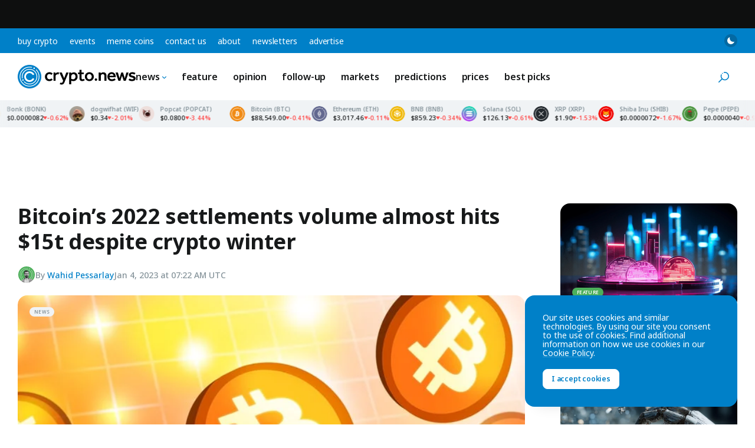

--- FILE ---
content_type: text/html; charset=UTF-8
request_url: https://crypto.news/bitcoins-2022-settlements-volume-almost-hits-15t-despite-crypto-winter/
body_size: 37453
content:
<!DOCTYPE html>
<html class="no-js js-preload" lang="en-US" prefix="og: https://ogp.me/ns#">
<head>
    <meta charset="UTF-8"><meta name="viewport" content="width=device-width, initial-scale=1, maximum-scale=2"><link rel="profile" href="https://gmpg.org/xfn/11"><meta name="theme-color" content="#0080c8">	<style>img:is([sizes="auto" i], [sizes^="auto," i]) { contain-intrinsic-size: 3000px 1500px }</style>
	
<!-- Search Engine Optimization by Rank Math PRO - https://rankmath.com/ -->
<title>Bitcoin&#039;s 2022 settlements volume almost hits $15t despite crypto winter</title>
<link crossorigin data-rocket-preconnect href="https://fonts.googleapis.com" rel="preconnect">
<link crossorigin data-rocket-preconnect href="https://www.clarity.ms" rel="preconnect">
<link crossorigin data-rocket-preconnect href="https://www.googletagmanager.com" rel="preconnect">
<link crossorigin data-rocket-preconnect href="https://pubsubhubbub.appspot.com" rel="preconnect">
<link crossorigin data-rocket-preconnect href="https://pubsubhubbub.superfeedr.com" rel="preconnect">
<link crossorigin data-rocket-preconnect href="https://websubhub.com" rel="preconnect">
<link crossorigin data-rocket-preconnect href="https://tracker.metricool.com" rel="preconnect">
<link crossorigin data-rocket-preconnect href="https://platform.twitter.com" rel="preconnect">
<link crossorigin data-rocket-preconnect href="https://securepubads.g.doubleclick.net" rel="preconnect">
<link data-rocket-preload as="style" href="https://fonts.googleapis.com/css2?family=Noto+Sans:ital,wght@0,100..900;1,100..900&#038;display=swap" rel="preload">
<style id="" media="print" onload="this.media=&#039;all&#039;">/* cyrillic-ext */
@font-face {
  font-family: 'Noto Sans';
  font-style: italic;
  font-weight: 100 900;
  font-stretch: 100%;
  font-display: swap;
  src: url(/fonts.gstatic.com/s/notosans/v42/o-0ZIpQlx3QUlC5A4PNr4C5OaxRsfNNlKbCePevttHOmHS91ixg0.woff2) format('woff2');
  unicode-range: U+0460-052F, U+1C80-1C8A, U+20B4, U+2DE0-2DFF, U+A640-A69F, U+FE2E-FE2F;
}
/* cyrillic */
@font-face {
  font-family: 'Noto Sans';
  font-style: italic;
  font-weight: 100 900;
  font-stretch: 100%;
  font-display: swap;
  src: url(/fonts.gstatic.com/s/notosans/v42/o-0ZIpQlx3QUlC5A4PNr4C5OaxRsfNNlKbCePevtvXOmHS91ixg0.woff2) format('woff2');
  unicode-range: U+0301, U+0400-045F, U+0490-0491, U+04B0-04B1, U+2116;
}
/* devanagari */
@font-face {
  font-family: 'Noto Sans';
  font-style: italic;
  font-weight: 100 900;
  font-stretch: 100%;
  font-display: swap;
  src: url(/fonts.gstatic.com/s/notosans/v42/o-0ZIpQlx3QUlC5A4PNr4C5OaxRsfNNlKbCePevtuHOmHS91ixg0.woff2) format('woff2');
  unicode-range: U+0900-097F, U+1CD0-1CF9, U+200C-200D, U+20A8, U+20B9, U+20F0, U+25CC, U+A830-A839, U+A8E0-A8FF, U+11B00-11B09;
}
/* greek-ext */
@font-face {
  font-family: 'Noto Sans';
  font-style: italic;
  font-weight: 100 900;
  font-stretch: 100%;
  font-display: swap;
  src: url(/fonts.gstatic.com/s/notosans/v42/o-0ZIpQlx3QUlC5A4PNr4C5OaxRsfNNlKbCePevttXOmHS91ixg0.woff2) format('woff2');
  unicode-range: U+1F00-1FFF;
}
/* greek */
@font-face {
  font-family: 'Noto Sans';
  font-style: italic;
  font-weight: 100 900;
  font-stretch: 100%;
  font-display: swap;
  src: url(/fonts.gstatic.com/s/notosans/v42/o-0ZIpQlx3QUlC5A4PNr4C5OaxRsfNNlKbCePevtunOmHS91ixg0.woff2) format('woff2');
  unicode-range: U+0370-0377, U+037A-037F, U+0384-038A, U+038C, U+038E-03A1, U+03A3-03FF;
}
/* vietnamese */
@font-face {
  font-family: 'Noto Sans';
  font-style: italic;
  font-weight: 100 900;
  font-stretch: 100%;
  font-display: swap;
  src: url(/fonts.gstatic.com/s/notosans/v42/o-0ZIpQlx3QUlC5A4PNr4C5OaxRsfNNlKbCePevttnOmHS91ixg0.woff2) format('woff2');
  unicode-range: U+0102-0103, U+0110-0111, U+0128-0129, U+0168-0169, U+01A0-01A1, U+01AF-01B0, U+0300-0301, U+0303-0304, U+0308-0309, U+0323, U+0329, U+1EA0-1EF9, U+20AB;
}
/* latin-ext */
@font-face {
  font-family: 'Noto Sans';
  font-style: italic;
  font-weight: 100 900;
  font-stretch: 100%;
  font-display: swap;
  src: url(/fonts.gstatic.com/s/notosans/v42/o-0ZIpQlx3QUlC5A4PNr4C5OaxRsfNNlKbCePevtt3OmHS91ixg0.woff2) format('woff2');
  unicode-range: U+0100-02BA, U+02BD-02C5, U+02C7-02CC, U+02CE-02D7, U+02DD-02FF, U+0304, U+0308, U+0329, U+1D00-1DBF, U+1E00-1E9F, U+1EF2-1EFF, U+2020, U+20A0-20AB, U+20AD-20C0, U+2113, U+2C60-2C7F, U+A720-A7FF;
}
/* latin */
@font-face {
  font-family: 'Noto Sans';
  font-style: italic;
  font-weight: 100 900;
  font-stretch: 100%;
  font-display: swap;
  src: url(/fonts.gstatic.com/s/notosans/v42/o-0ZIpQlx3QUlC5A4PNr4C5OaxRsfNNlKbCePevtuXOmHS91iw.woff2) format('woff2');
  unicode-range: U+0000-00FF, U+0131, U+0152-0153, U+02BB-02BC, U+02C6, U+02DA, U+02DC, U+0304, U+0308, U+0329, U+2000-206F, U+20AC, U+2122, U+2191, U+2193, U+2212, U+2215, U+FEFF, U+FFFD;
}
/* cyrillic-ext */
@font-face {
  font-family: 'Noto Sans';
  font-style: normal;
  font-weight: 100 900;
  font-stretch: 100%;
  font-display: swap;
  src: url(/fonts.gstatic.com/s/notosans/v42/o-0bIpQlx3QUlC5A4PNB6Ryti20_6n1iPHjc5aPdu3mhPy1Fig.woff2) format('woff2');
  unicode-range: U+0460-052F, U+1C80-1C8A, U+20B4, U+2DE0-2DFF, U+A640-A69F, U+FE2E-FE2F;
}
/* cyrillic */
@font-face {
  font-family: 'Noto Sans';
  font-style: normal;
  font-weight: 100 900;
  font-stretch: 100%;
  font-display: swap;
  src: url(/fonts.gstatic.com/s/notosans/v42/o-0bIpQlx3QUlC5A4PNB6Ryti20_6n1iPHjc5ardu3mhPy1Fig.woff2) format('woff2');
  unicode-range: U+0301, U+0400-045F, U+0490-0491, U+04B0-04B1, U+2116;
}
/* devanagari */
@font-face {
  font-family: 'Noto Sans';
  font-style: normal;
  font-weight: 100 900;
  font-stretch: 100%;
  font-display: swap;
  src: url(/fonts.gstatic.com/s/notosans/v42/o-0bIpQlx3QUlC5A4PNB6Ryti20_6n1iPHjc5a_du3mhPy1Fig.woff2) format('woff2');
  unicode-range: U+0900-097F, U+1CD0-1CF9, U+200C-200D, U+20A8, U+20B9, U+20F0, U+25CC, U+A830-A839, U+A8E0-A8FF, U+11B00-11B09;
}
/* greek-ext */
@font-face {
  font-family: 'Noto Sans';
  font-style: normal;
  font-weight: 100 900;
  font-stretch: 100%;
  font-display: swap;
  src: url(/fonts.gstatic.com/s/notosans/v42/o-0bIpQlx3QUlC5A4PNB6Ryti20_6n1iPHjc5aLdu3mhPy1Fig.woff2) format('woff2');
  unicode-range: U+1F00-1FFF;
}
/* greek */
@font-face {
  font-family: 'Noto Sans';
  font-style: normal;
  font-weight: 100 900;
  font-stretch: 100%;
  font-display: swap;
  src: url(/fonts.gstatic.com/s/notosans/v42/o-0bIpQlx3QUlC5A4PNB6Ryti20_6n1iPHjc5a3du3mhPy1Fig.woff2) format('woff2');
  unicode-range: U+0370-0377, U+037A-037F, U+0384-038A, U+038C, U+038E-03A1, U+03A3-03FF;
}
/* vietnamese */
@font-face {
  font-family: 'Noto Sans';
  font-style: normal;
  font-weight: 100 900;
  font-stretch: 100%;
  font-display: swap;
  src: url(/fonts.gstatic.com/s/notosans/v42/o-0bIpQlx3QUlC5A4PNB6Ryti20_6n1iPHjc5aHdu3mhPy1Fig.woff2) format('woff2');
  unicode-range: U+0102-0103, U+0110-0111, U+0128-0129, U+0168-0169, U+01A0-01A1, U+01AF-01B0, U+0300-0301, U+0303-0304, U+0308-0309, U+0323, U+0329, U+1EA0-1EF9, U+20AB;
}
/* latin-ext */
@font-face {
  font-family: 'Noto Sans';
  font-style: normal;
  font-weight: 100 900;
  font-stretch: 100%;
  font-display: swap;
  src: url(/fonts.gstatic.com/s/notosans/v42/o-0bIpQlx3QUlC5A4PNB6Ryti20_6n1iPHjc5aDdu3mhPy1Fig.woff2) format('woff2');
  unicode-range: U+0100-02BA, U+02BD-02C5, U+02C7-02CC, U+02CE-02D7, U+02DD-02FF, U+0304, U+0308, U+0329, U+1D00-1DBF, U+1E00-1E9F, U+1EF2-1EFF, U+2020, U+20A0-20AB, U+20AD-20C0, U+2113, U+2C60-2C7F, U+A720-A7FF;
}
/* latin */
@font-face {
  font-family: 'Noto Sans';
  font-style: normal;
  font-weight: 100 900;
  font-stretch: 100%;
  font-display: swap;
  src: url(/fonts.gstatic.com/s/notosans/v42/o-0bIpQlx3QUlC5A4PNB6Ryti20_6n1iPHjc5a7du3mhPy0.woff2) format('woff2');
  unicode-range: U+0000-00FF, U+0131, U+0152-0153, U+02BB-02BC, U+02C6, U+02DA, U+02DC, U+0304, U+0308, U+0329, U+2000-206F, U+20AC, U+2122, U+2191, U+2193, U+2212, U+2215, U+FEFF, U+FFFD;
}
</style>
<noscript><link rel="stylesheet" href="https://fonts.googleapis.com/css2?family=Noto+Sans:ital,wght@0,100..900;1,100..900&#038;display=swap"></noscript><link rel="preload" data-rocket-preload as="image" href="https://crypto.news/app/uploads/2022/12/bitcoin_-_generic_4_720.jpg" fetchpriority="high">
<meta name="description" content="Bitcoin (BTC) is currently undervalued, per CryptoQuant, while its 1-year transaction volume hit $14.8 trillion in 2022"/>
<meta name="robots" content="follow, index, max-snippet:-1, max-video-preview:-1, max-image-preview:large"/>
<link rel="canonical" href="https://crypto.news/bitcoins-2022-settlements-volume-almost-hits-15t-despite-crypto-winter/" />
<meta property="og:locale" content="en_US" />
<meta property="og:type" content="article" />
<meta property="og:title" content="Bitcoin&#039;s 2022 settlements volume almost hits $15t despite crypto winter" />
<meta property="og:description" content="Bitcoin (BTC) is currently undervalued, per CryptoQuant, while its 1-year transaction volume hit $14.8 trillion in 2022" />
<meta property="og:url" content="https://crypto.news/bitcoins-2022-settlements-volume-almost-hits-15t-despite-crypto-winter/" />
<meta property="og:site_name" content="crypto.news" />
<meta property="article:author" content="https://www.facebook.com/0xOneCrypto/" />
<meta property="article:tag" content="Bitcoin" />
<meta property="article:section" content="News" />
<meta property="og:updated_time" content="2023-01-04T07:22:32+00:00" />
<meta property="og:image" content="https://crypto.news/app/uploads/2022/12/bitcoin_-_generic_4_720.jpg" />
<meta property="og:image:secure_url" content="https://crypto.news/app/uploads/2022/12/bitcoin_-_generic_4_720.jpg" />
<meta property="og:image:width" content="720" />
<meta property="og:image:height" content="430" />
<meta property="og:image:alt" content="Bitcoin" />
<meta property="og:image:type" content="image/jpeg" />
<meta property="article:published_time" content="2023-01-04T07:22:30+00:00" />
<meta property="article:modified_time" content="2023-01-04T07:22:32+00:00" />
<meta name="twitter:card" content="summary_large_image" />
<meta name="twitter:title" content="Bitcoin&#039;s 2022 settlements volume almost hits $15t despite crypto winter" />
<meta name="twitter:description" content="Bitcoin (BTC) is currently undervalued, per CryptoQuant, while its 1-year transaction volume hit $14.8 trillion in 2022" />
<meta name="twitter:site" content="@cryptodotnews" />
<meta name="twitter:creator" content="@0x__One" />
<meta name="twitter:image" content="https://crypto.news/app/uploads/2022/12/bitcoin_-_generic_4_720.jpg" />
<meta name="twitter:label1" content="Written by" />
<meta name="twitter:data1" content="Wahid Pessarlay" />
<meta name="twitter:label2" content="Time to read" />
<meta name="twitter:data2" content="1 minute" />
<script type="application/ld+json" class="rank-math-schema-pro">{"@context":"https://schema.org","@graph":[{"@type":"Organization","@id":"https://crypto.news/#organization","name":"crypto.news","sameAs":["https://twitter.com/cryptodotnews","https://linkedin.com/company/cryptodotnews","https://t.me/cryptodotnews","https://news.google.com/publications/CAAqBwgKMOqEsgsw95_JAw"],"logo":{"@type":"ImageObject","@id":"https://crypto.news/#logo","url":"https://crypto.news/app/uploads/2024/11/cryptonews-icon.png","contentUrl":"https://crypto.news/app/uploads/2024/11/cryptonews-icon.png","caption":"crypto.news","inLanguage":"en-US","width":"512","height":"512"}},{"@type":"WebSite","@id":"https://crypto.news/#website","url":"https://crypto.news","name":"crypto.news","publisher":{"@id":"https://crypto.news/#organization"},"inLanguage":"en-US"},{"@type":"ImageObject","@id":"https://crypto.news/app/uploads/2022/12/bitcoin_-_generic_4_720.jpg","url":"https://crypto.news/app/uploads/2022/12/bitcoin_-_generic_4_720.jpg","width":"720","height":"430","caption":"Bitcoin","inLanguage":"en-US"},{"@type":"BreadcrumbList","@id":"https://crypto.news/bitcoins-2022-settlements-volume-almost-hits-15t-despite-crypto-winter/#breadcrumb","itemListElement":[{"@type":"ListItem","position":"1","item":{"@id":"https://crypto.news","name":"Home"}},{"@type":"ListItem","position":"2","item":{"@id":"https://crypto.news/news/","name":"Top cryptocurrency news today"}},{"@type":"ListItem","position":"3","item":{"@id":"https://crypto.news/bitcoins-2022-settlements-volume-almost-hits-15t-despite-crypto-winter/","name":"Bitcoin&#8217;s 2022 settlements volume almost hits $15t despite crypto winter"}}]},{"@type":"WebPage","@id":"https://crypto.news/bitcoins-2022-settlements-volume-almost-hits-15t-despite-crypto-winter/#webpage","url":"https://crypto.news/bitcoins-2022-settlements-volume-almost-hits-15t-despite-crypto-winter/","name":"Bitcoin&#039;s 2022 settlements volume almost hits $15t despite crypto winter","datePublished":"2023-01-04T07:22:30+00:00","dateModified":"2023-01-04T07:22:32+00:00","isPartOf":{"@id":"https://crypto.news/#website"},"primaryImageOfPage":{"@id":"https://crypto.news/app/uploads/2022/12/bitcoin_-_generic_4_720.jpg"},"inLanguage":"en-US","breadcrumb":{"@id":"https://crypto.news/bitcoins-2022-settlements-volume-almost-hits-15t-despite-crypto-winter/#breadcrumb"}},{"@type":"Person","@id":"https://crypto.news/author/wahid-pessarlay/","name":"Wahid Pessarlay","description":"Wahid is an experienced news and features reporter, interested in everything decentralized since 2019. His work has been featured on Yahoo Finance, Investing.com, Cointelegraph, Benzinga and many of the top outlets, bringing in millions of views and educating readers with his knowledge of the industry.","url":"https://crypto.news/author/wahid-pessarlay/","image":{"@type":"ImageObject","@id":"https://secure.gravatar.com/avatar/ef83c73457bf8a174c11719400f62819f47f8da301a358399b7d3a50435169f6?s=96&amp;d=mm&amp;r=g","url":"https://secure.gravatar.com/avatar/ef83c73457bf8a174c11719400f62819f47f8da301a358399b7d3a50435169f6?s=96&amp;d=mm&amp;r=g","caption":"Wahid Pessarlay","inLanguage":"en-US"},"sameAs":["https://muckrack.com/wahid-pessarlay","https://www.facebook.com/0xOneCrypto/","https://twitter.com/0x__One"],"worksFor":{"@id":"https://crypto.news/#organization"}},{"@type":"NewsArticle","headline":"Bitcoin&#039;s 2022 settlements volume almost hits $15t despite crypto winter","datePublished":"2023-01-04T07:22:30+00:00","dateModified":"2023-01-04T07:22:32+00:00","articleSection":["News"],"author":{"@id":"https://crypto.news/author/wahid-pessarlay/","name":"Wahid Pessarlay"},"publisher":{"@id":"https://crypto.news/#organization"},"description":"Bitcoin (BTC) is currently undervalued, per CryptoQuant, while its 1-year transaction volume hit $14.8 trillion in 2022","wordCount":"273","copyrightYear":"2023","copyrightHolder":{"@id":"https://crypto.news/#organization"},"name":"Bitcoin&#039;s 2022 settlements volume almost hits $15t despite crypto winter","@id":"https://crypto.news/bitcoins-2022-settlements-volume-almost-hits-15t-despite-crypto-winter/#richSnippet","isPartOf":{"@id":"https://crypto.news/bitcoins-2022-settlements-volume-almost-hits-15t-despite-crypto-winter/#webpage"},"image":{"@id":"https://crypto.news/app/uploads/2022/12/bitcoin_-_generic_4_720.jpg"},"inLanguage":"en-US","mainEntityOfPage":{"@id":"https://crypto.news/bitcoins-2022-settlements-volume-almost-hits-15t-despite-crypto-winter/#webpage"}}]}</script>
<!-- /Rank Math WordPress SEO plugin -->

<link href='https://fonts.gstatic.com' crossorigin rel='preconnect' />
<link rel="alternate" type="application/rss+xml" title="crypto.news &raquo; Feed" href="https://crypto.news/feed/" />
<meta name="impact-site-verification" value="5546b44b-b07f-4779-9444-5569d02d53c5"><meta name="fo-verify" content="abf5daa6-5b27-4b6b-a58e-e5a3ec828397"><link rel="preconnect" href="https://fonts.googleapis.com"><link rel="preconnect" href="https://fonts.gstatic.com" crossorigin><link rel='stylesheet' id='wp-block-library-css' href='https://crypto.news/wp/wp-includes/css/dist/block-library/style.min.css?ver=6.8.3' media='all' />
<link rel='stylesheet' id='cn-main-css' href='https://crypto.news/app/themes/base/css/main.min.css?ver=20251026' media='all' />
<script src="https://crypto.news/app/themes/base/js/init.js?ver=20251026" id="cn-init-js"></script>
<script src="https://crypto.news/app/themes/base/js/inita.js?ver=20251026" id="cn-inita-js"></script>
<link rel="https://api.w.org/" href="https://crypto.news/wp-json/" /><link rel="alternate" title="JSON" type="application/json" href="https://crypto.news/wp-json/wp/v2/posts/14107200" /><link rel="EditURI" type="application/rsd+xml" title="RSD" href="https://crypto.news/wp/xmlrpc.php?rsd" />
<script>
    window.dataLayer = window.dataLayer || [];

            let cnDataLayer = {"entry_type":"post","entry_id":14107200,"entry_author_id":"3043","entry_author_name":"Wahid Pessarlay","entry_publish_date":"2023-01-04","entry_publish_date_day":"04","entry_publish_date_month":"01","entry_publish_date_year":"2023","entry_modified_date":"2023-01-04","entry_modified_date_day":"04","entry_modified_date_month":"01","entry_modified_date_year":"2023","entry_category":"News","entry_tag":"Bitcoin"};
        dataLayer.push( cnDataLayer );
    </script>

<!-- Google Tag Manager -->
<script>(function(w,d,s,l,i){w[l]=w[l]||[];w[l].push({'gtm.start':
new Date().getTime(),event:'gtm.js'});var f=d.getElementsByTagName(s)[0],
j=d.createElement(s),dl=l!='dataLayer'?'&l='+l:'';j.async=true;j.src=
'https://www.googletagmanager.com/gtm.js?id='+i+dl;f.parentNode.insertBefore(j,f);
})(window,document,'script','dataLayer','GTM-WHJ65V5');</script>
<!-- End Google Tag Manager --><meta name="generator" content="webp-uploads 2.6.0">
<link rel="icon" href="https://crypto.news/app/uploads/2024/11/cryptonews-icon-150x150.png" sizes="32x32" />
<link rel="icon" href="https://crypto.news/app/uploads/2024/11/cryptonews-icon-300x300.png" sizes="192x192" />
<link rel="apple-touch-icon" href="https://crypto.news/app/uploads/2024/11/cryptonews-icon-300x300.png" />
<meta name="msapplication-TileImage" content="https://crypto.news/app/uploads/2024/11/cryptonews-icon-300x300.png" />
<link rel="self" href="https://crypto.news/feed/"/><link rel="hub" href="https://pubsubhubbub.appspot.com"/><link rel="hub" href="https://pubsubhubbub.superfeedr.com"/><link rel="hub" href="https://websubhub.com/hub"/><meta name="generator" content="WP Rocket 3.19.4" data-wpr-features="wpr_preconnect_external_domains wpr_oci" /></head>
<body class="wp-singular post-template-default single single-post postid-14107200 single-format-standard wp-embed-responsive wp-theme-base wp-child-theme-cryptonews has-sticky-header">
    <!-- Google Tag Manager (noscript) -->
<noscript><iframe src="https://www.googletagmanager.com/ns.html?id=GTM-WHJ65V5"
height="0" width="0" style="display:none;visibility:hidden"></iframe></noscript>
<!-- End Google Tag Manager (noscript) -->    <div id="container" class="container">
        
<a href="#content" class="skip-link">
    Skip to content</a>

<div class="header-top">

    <nav class="header-top__nav" aria-label="Top Navigation">

        <ul id="top-menu" class="top-menu"><li id="menu-item-14071017" class="menu-item menu-item-type-post_type menu-item-object-page menu-item-14071017 menu-item-depth-0"><a href="https://crypto.news/buy-crypto/">Buy Crypto</a></li><li id="menu-item-14116645" class="menu-item menu-item-type-post_type menu-item-object-page menu-item-14116645 menu-item-depth-0"><a href="https://crypto.news/events/">Events</a></li><li id="menu-item-14155669" class="menu-item menu-item-type-post_type menu-item-object-page menu-item-14155669 menu-item-depth-0"><a href="https://crypto.news/meme-coins/">Meme Coins</a></li><li id="menu-item-14051378" class="menu-item menu-item-type-post_type menu-item-object-page menu-item-14051378 menu-item-depth-0"><a href="https://crypto.news/contact-us/">Contact us</a></li><li id="menu-item-14161439" class="menu-item menu-item-type-post_type menu-item-object-page menu-item-14161439 menu-item-depth-0"><a href="https://crypto.news/about/">About</a></li><li id="menu-item-14244211" class="menu-item menu-item-type-post_type menu-item-object-page menu-item-14244211 menu-item-depth-0"><a href="https://crypto.news/newsletters/">Newsletters</a></li><li id="menu-item-14259413" class="menu-item menu-item-type-post_type menu-item-object-page menu-item-14259413 menu-item-depth-0"><a href="https://crypto.news/advertise/">Advertise</a></li></ul>
    </nav><!-- .header-top__nav -->

    <div class="header-top__secondary">

        <button class="mode-toggle mode-toggle--type-top" type="button" aria-label="Toggle Mode">
    <svg class="icon icon-moon" aria-hidden="true"><use xlink:href="#icon-moon"></use> </svg>    <svg class="icon icon-sun" aria-hidden="true"><use xlink:href="#icon-sun"></use> </svg></button>
    </div><!-- .header-top__secondary -->

</div><!-- .header-top -->

<header id="header" class="header">

    <div class="header__main">

        <a href="https://crypto.news/" title="crypto.news" class="header__logo logo" rel="home">
            <span class="screen-reader-text">crypto.news</span>
                    </a>

        <nav class="header__nav main-nav" aria-label="Main Navigation">

            <ul id="main-menu" class="main-menu"><li id="menu-item-14051377" class="menu-item menu-item-type-custom menu-item-object-custom menu-item-has-children menu-item-14051377 menu-item-depth-0"><a href="https://crypto.news/news/">News<svg class="icon icon-chevron" aria-hidden="true"><use xlink:href="#icon-chevron"></use> </svg></a><ul class="sub-menu"><li id="menu-item-14051385" class="menu-item menu-item-type-custom menu-item-object-custom menu-item-14051385 menu-item-depth-1"><a href="https://crypto.news/news/">All<svg class="icon icon-chevron" aria-hidden="true"><use xlink:href="#icon-chevron"></use> </svg></a></li><li id="menu-item-14135096" class="menu-item menu-item-type-taxonomy menu-item-object-post_tag menu-item-14135096 menu-item-depth-1"><a href="https://crypto.news/tag/bitcoin/">Bitcoin<svg class="icon icon-chevron" aria-hidden="true"><use xlink:href="#icon-chevron"></use> </svg></a></li><li id="menu-item-14135097" class="menu-item menu-item-type-taxonomy menu-item-object-post_tag menu-item-14135097 menu-item-depth-1"><a href="https://crypto.news/tag/blockchain/">Blockchain<svg class="icon icon-chevron" aria-hidden="true"><use xlink:href="#icon-chevron"></use> </svg></a></li><li id="menu-item-14135099" class="menu-item menu-item-type-taxonomy menu-item-object-post_tag menu-item-14135099 menu-item-depth-1"><a href="https://crypto.news/tag/ethereum/">Ethereum<svg class="icon icon-chevron" aria-hidden="true"><use xlink:href="#icon-chevron"></use> </svg></a></li><li id="menu-item-14135101" class="menu-item menu-item-type-taxonomy menu-item-object-post_tag menu-item-14135101 menu-item-depth-1"><a href="https://crypto.news/tag/defi/">DeFi<svg class="icon icon-chevron" aria-hidden="true"><use xlink:href="#icon-chevron"></use> </svg></a></li><li id="menu-item-14135098" class="menu-item menu-item-type-taxonomy menu-item-object-post_tag menu-item-14135098 menu-item-depth-1"><a href="https://crypto.news/tag/altcoin/">Altcoin<svg class="icon icon-chevron" aria-hidden="true"><use xlink:href="#icon-chevron"></use> </svg></a></li><li id="menu-item-14135100" class="menu-item menu-item-type-taxonomy menu-item-object-post_tag menu-item-14135100 menu-item-depth-1"><a href="https://crypto.news/tag/regulation/">Regulation<svg class="icon icon-chevron" aria-hidden="true"><use xlink:href="#icon-chevron"></use> </svg></a></li><li id="menu-item-14303087" class="menu-item menu-item-type-taxonomy menu-item-object-post_tag menu-item-14303087 menu-item-depth-1"><a href="https://crypto.news/tag/solana/">Solana<svg class="icon icon-chevron" aria-hidden="true"><use xlink:href="#icon-chevron"></use> </svg></a></li><li id="menu-item-14303088" class="menu-item menu-item-type-taxonomy menu-item-object-post_tag menu-item-14303088 menu-item-depth-1"><a href="https://crypto.news/tag/shiba-inu/">Shiba Inu<svg class="icon icon-chevron" aria-hidden="true"><use xlink:href="#icon-chevron"></use> </svg></a></li></ul></li><li id="menu-item-14152190" class="menu-item menu-item-type-taxonomy menu-item-object-category menu-item-14152190 menu-item-depth-0"><a href="https://crypto.news/feature/">Feature<svg class="icon icon-chevron" aria-hidden="true"><use xlink:href="#icon-chevron"></use> </svg></a></li><li id="menu-item-14135121" class="menu-item menu-item-type-taxonomy menu-item-object-category menu-item-14135121 menu-item-depth-0"><a href="https://crypto.news/opinion/">Opinion<svg class="icon icon-chevron" aria-hidden="true"><use xlink:href="#icon-chevron"></use> </svg></a></li><li id="menu-item-14275037" class="menu-item menu-item-type-taxonomy menu-item-object-category menu-item-14275037 menu-item-depth-0"><a href="https://crypto.news/follow-up/">Follow-up<svg class="icon icon-chevron" aria-hidden="true"><use xlink:href="#icon-chevron"></use> </svg></a></li><li id="menu-item-14135120" class="menu-item menu-item-type-taxonomy menu-item-object-category menu-item-14135120 menu-item-depth-0"><a href="https://crypto.news/markets/">Markets<svg class="icon icon-chevron" aria-hidden="true"><use xlink:href="#icon-chevron"></use> </svg></a></li><li id="menu-item-14395829" class="menu-item menu-item-type-taxonomy menu-item-object-category menu-item-14395829 menu-item-depth-0"><a href="https://crypto.news/predictions/">Predictions<svg class="icon icon-chevron" aria-hidden="true"><use xlink:href="#icon-chevron"></use> </svg></a></li><li id="menu-item-14051411" class="menu-item menu-item-type-post_type menu-item-object-page menu-item-14051411 menu-item-depth-0"><a href="https://crypto.news/market-cap/">Prices<svg class="icon icon-chevron" aria-hidden="true"><use xlink:href="#icon-chevron"></use> </svg></a></li><li id="menu-item-14421353" class="menu-item menu-item-type-taxonomy menu-item-object-category menu-item-14421353 menu-item-depth-0"><a href="https://crypto.news/best-picks/">Best Picks<svg class="icon icon-chevron" aria-hidden="true"><use xlink:href="#icon-chevron"></use> </svg></a></li></ul>
        </nav><!-- .header__nav -->

        <div class="llama-button-group header__llama">
<div class="llama-button"  data-wp-style--display="context.syle_display" data-wp-interactive="cn/llama-button" data-wp-init="callbacks.init" data-wp-context='{"countries":[],"countries_mode":"exclude","ready":false}' data-wp-bind--hidden="!context.ready" hidden>

    <a href="https://bcgm1.com/i-45687izkv-n/?p=/login/regist" target="_blank" rel="nofollow" class="llama-button__link" style="color: #fff; background-color: #292d2e;">
                    <img src="https://crypto.news/app/plugins/cn-header-buttons/images/bcgame-logo.webp" alt="BC.GAME" class="llama-button__logo">
            </a>

    
</div><!-- .llama-button -->
<div class="llama-button"  data-wp-style--display="context.syle_display" data-wp-interactive="cn/llama-button" data-wp-init="callbacks.init" data-wp-context='{"countries":["US","NO","PL","ES","MY","AE","FR","FI","SE","GR","RO","CH","BE","IT"],"countries_mode":"exclude","ready":false}' data-wp-bind--hidden="!context.ready" hidden>

    <a href="https://med.etoro.com/B21202_A126980_TClick.aspx" target="_blank" rel="nofollow" class="llama-button__link" style="background: #13C636; color: #fff;">
                    <span>Buy on</span> eToro            </a>

    
</div><!-- .llama-button -->
<div class="llama-button"  data-wp-style--display="context.syle_display" data-wp-interactive="cn/llama-button" data-wp-init="callbacks.init" data-wp-context='{"countries":["NO","PL","ES","MY","AE","FR","FI","SE","GR","RO","CH","BE","IT"],"countries_mode":"include","ready":false}' data-wp-bind--hidden="!context.ready" hidden>

    <a href="https://track.youhodler.com/click?pid=5292&offer_id=28" target="_blank" rel="nofollow" class="llama-button__link" style="background: #374ef4; color: #fff;">
                    <span>Buy on</span> YouHodler            </a>

    
</div><!-- .llama-button --></div>
        <div class="header__secondary">

            <button class="mode-toggle mode-toggle--type-main" type="button" aria-label="Toggle Mode">
    <svg class="icon icon-moon" aria-hidden="true"><use xlink:href="#icon-moon"></use> </svg>    <svg class="icon icon-sun" aria-hidden="true"><use xlink:href="#icon-sun"></use> </svg></button>
            
            <button id="site-search-toggle" class="site-search-toggle" type="button" aria-expanded="false" aria-controls="site-search">
                <svg class="icon icon-search" aria-hidden="true"><use xlink:href="#icon-search"></use> </svg>                <span class="site-search-toggle__text">
                    Search                </span>
            </button>

            <button id="mobile-nav-toggle" class="mobile-nav-toggle" type="button" aria-expanded="false" aria-controls="mobile-nav" aria-label="Menu">
                <span>
                    <svg class="icon icon-menu" aria-hidden="true"><use xlink:href="#icon-menu"></use> </svg>                </span>
            </button>

            
        </div><!-- .header__secondary -->

    </div><!-- .header__main -->

    <div id="site-search" class="site-search">

        <svg class="icon icon-search" aria-hidden="true"><use xlink:href="#icon-search"></use> </svg>
        <form method="get" action="https://crypto.news/" class="site-search__form" role="search">

            <label for="site-search-field" class="site-search__label screen-reader-text">
                Search            </label>

            <input type="text" name="s" placeholder="Search" id="site-search-field" class="site-search__field" value="">

            <button type="submit" class="site-search__button button button--size-small">
                Search            </button>

        </form><!-- .site-search -->

        <button id="site-search-close" class="site-search__close" type="button">
            <svg class="icon icon-cross" aria-hidden="true"><use xlink:href="#icon-cross"></use> </svg>            <span class="screen-reader-text">Close search</span>
        </button>

    </div><!-- .site-search -->

</header><!-- .header -->

<div id="ticker-tape-container" data-ids="bitcoin,ethereum,binancecoin,solana,ripple,shiba-inu,pepe,bonk,dogwifcoin,popcat">

    <div class="ticker-tape">

        <div class="ticker-tape__container">

            
                <div class="ticker-tape__wrapper">

                    
                        
                        <div class="ticker-tape__item">

                            <img src="https://crypto.news/images/icons/bitcoin.svg" width="26" height="26" alt="Bitcoin" class="ticker-tape__image">

                            <div class="ticker-tape__name">
                                Bitcoin (BTC)
                            </div>

                            <div class="ticker-tape__data">

                                <span class="ticker-tape__price">
                                    $88,549.00                                </span>
                                <span class="ticker-tape__change ticker-tape__change--down">
                                    <svg class="icon icon-caret" aria-hidden="true"><use xlink:href="#icon-caret"></use> </svg>                                    -0.40826                                </span>

                            </div>

                            
                                <a href="/price/bitcoin/" class="ticker-tape__link">
                                    Bitcoin price                                </a>

                            
                        </div><!-- .ticker-tape__item -->

                    
                        
                        <div class="ticker-tape__item">

                            <img src="https://crypto.news/images/icons/ethereum.svg" width="26" height="26" alt="Ethereum" class="ticker-tape__image">

                            <div class="ticker-tape__name">
                                Ethereum (ETH)
                            </div>

                            <div class="ticker-tape__data">

                                <span class="ticker-tape__price">
                                    $3,017.46                                </span>
                                <span class="ticker-tape__change ticker-tape__change--down ticker-tape__change ticker-tape__change--down">
                                    <svg class="icon icon-caret" aria-hidden="true"><use xlink:href="#icon-caret"></use> </svg>                                    -0.10847                                </span>

                            </div>

                            
                                <a href="/price/ethereum/" class="ticker-tape__link">
                                    Ethereum price                                </a>

                            
                        </div><!-- .ticker-tape__item -->

                    
                        
                        <div class="ticker-tape__item">

                            <img src="https://crypto.news/images/icons/binancecoin.svg" width="26" height="26" alt="BNB" class="ticker-tape__image">

                            <div class="ticker-tape__name">
                                BNB (BNB)
                            </div>

                            <div class="ticker-tape__data">

                                <span class="ticker-tape__price">
                                    $859.23                                </span>
                                <span class="ticker-tape__change ticker-tape__change--down ticker-tape__change ticker-tape__change--down ticker-tape__change ticker-tape__change--down">
                                    <svg class="icon icon-caret" aria-hidden="true"><use xlink:href="#icon-caret"></use> </svg>                                    -0.33233                                </span>

                            </div>

                            
                                <a href="/price/bnb/" class="ticker-tape__link">
                                    BNB price                                </a>

                            
                        </div><!-- .ticker-tape__item -->

                    
                        
                        <div class="ticker-tape__item">

                            <img src="https://crypto.news/images/icons/solana.svg" width="26" height="26" alt="Solana" class="ticker-tape__image">

                            <div class="ticker-tape__name">
                                Solana (SOL)
                            </div>

                            <div class="ticker-tape__data">

                                <span class="ticker-tape__price">
                                    $126.13                                </span>
                                <span class="ticker-tape__change ticker-tape__change--down ticker-tape__change ticker-tape__change--down ticker-tape__change ticker-tape__change--down ticker-tape__change ticker-tape__change--down">
                                    <svg class="icon icon-caret" aria-hidden="true"><use xlink:href="#icon-caret"></use> </svg>                                    -0.60601                                </span>

                            </div>

                            
                                <a href="/price/solana/" class="ticker-tape__link">
                                    Solana price                                </a>

                            
                        </div><!-- .ticker-tape__item -->

                    
                        
                        <div class="ticker-tape__item">

                            <img src="https://crypto.news/images/icons/ripple.svg" width="26" height="26" alt="XRP" class="ticker-tape__image">

                            <div class="ticker-tape__name">
                                XRP (XRP)
                            </div>

                            <div class="ticker-tape__data">

                                <span class="ticker-tape__price">
                                    $1.90                                </span>
                                <span class="ticker-tape__change ticker-tape__change--down ticker-tape__change ticker-tape__change--down ticker-tape__change ticker-tape__change--down ticker-tape__change ticker-tape__change--down ticker-tape__change ticker-tape__change--down">
                                    <svg class="icon icon-caret" aria-hidden="true"><use xlink:href="#icon-caret"></use> </svg>                                    -1.5203                                </span>

                            </div>

                            
                                <a href="/price/xrp/" class="ticker-tape__link">
                                    XRP price                                </a>

                            
                        </div><!-- .ticker-tape__item -->

                    
                        
                        <div class="ticker-tape__item">

                            <img src="https://crypto.news/images/icons/shiba-inu.svg" width="26" height="26" alt="Shiba Inu" class="ticker-tape__image">

                            <div class="ticker-tape__name">
                                Shiba Inu (SHIB)
                            </div>

                            <div class="ticker-tape__data">

                                <span class="ticker-tape__price">
                                    $0.0000072                                </span>
                                <span class="ticker-tape__change ticker-tape__change--down ticker-tape__change ticker-tape__change--down ticker-tape__change ticker-tape__change--down ticker-tape__change ticker-tape__change--down ticker-tape__change ticker-tape__change--down ticker-tape__change ticker-tape__change--down">
                                    <svg class="icon icon-caret" aria-hidden="true"><use xlink:href="#icon-caret"></use> </svg>                                    -1.66776                                </span>

                            </div>

                            
                                <a href="/price/shiba-inu/" class="ticker-tape__link">
                                    Shiba Inu price                                </a>

                            
                        </div><!-- .ticker-tape__item -->

                    
                        
                        <div class="ticker-tape__item">

                            <img src="https://crypto.news/images/icons/pepe.svg" width="26" height="26" alt="Pepe" class="ticker-tape__image">

                            <div class="ticker-tape__name">
                                Pepe (PEPE)
                            </div>

                            <div class="ticker-tape__data">

                                <span class="ticker-tape__price">
                                    $0.000004                                </span>
                                <span class="ticker-tape__change ticker-tape__change--down ticker-tape__change ticker-tape__change--down ticker-tape__change ticker-tape__change--down ticker-tape__change ticker-tape__change--down ticker-tape__change ticker-tape__change--down ticker-tape__change ticker-tape__change--down ticker-tape__change ticker-tape__change--down">
                                    <svg class="icon icon-caret" aria-hidden="true"><use xlink:href="#icon-caret"></use> </svg>                                    -0.93097                                </span>

                            </div>

                            
                                <a href="/price/pepe/" class="ticker-tape__link">
                                    Pepe price                                </a>

                            
                        </div><!-- .ticker-tape__item -->

                    
                        
                        <div class="ticker-tape__item">

                            <img src="https://coin-images.coingecko.com/coins/images/28600/large/bonk.jpg?1696527587" width="26" height="26" alt="Bonk" class="ticker-tape__image">

                            <div class="ticker-tape__name">
                                Bonk (BONK)
                            </div>

                            <div class="ticker-tape__data">

                                <span class="ticker-tape__price">
                                    $0.0000082                                </span>
                                <span class="ticker-tape__change ticker-tape__change--down ticker-tape__change ticker-tape__change--down ticker-tape__change ticker-tape__change--down ticker-tape__change ticker-tape__change--down ticker-tape__change ticker-tape__change--down ticker-tape__change ticker-tape__change--down ticker-tape__change ticker-tape__change--down ticker-tape__change ticker-tape__change--down">
                                    <svg class="icon icon-caret" aria-hidden="true"><use xlink:href="#icon-caret"></use> </svg>                                    -0.619                                </span>

                            </div>

                            
                                <a href="/price/bonk/" class="ticker-tape__link">
                                    Bonk price                                </a>

                            
                        </div><!-- .ticker-tape__item -->

                    
                        
                        <div class="ticker-tape__item">

                            <img src="https://coin-images.coingecko.com/coins/images/33566/large/dogwifhat.jpg?1702499428" width="26" height="26" alt="dogwifhat" class="ticker-tape__image">

                            <div class="ticker-tape__name">
                                dogwifhat (WIF)
                            </div>

                            <div class="ticker-tape__data">

                                <span class="ticker-tape__price">
                                    $0.338329                                </span>
                                <span class="ticker-tape__change ticker-tape__change--down ticker-tape__change ticker-tape__change--down ticker-tape__change ticker-tape__change--down ticker-tape__change ticker-tape__change--down ticker-tape__change ticker-tape__change--down ticker-tape__change ticker-tape__change--down ticker-tape__change ticker-tape__change--down ticker-tape__change ticker-tape__change--down ticker-tape__change ticker-tape__change--down">
                                    <svg class="icon icon-caret" aria-hidden="true"><use xlink:href="#icon-caret"></use> </svg>                                    -2.00554                                </span>

                            </div>

                            
                                <a href="/price/dogwifhat/" class="ticker-tape__link">
                                    dogwifhat price                                </a>

                            
                        </div><!-- .ticker-tape__item -->

                    
                        
                        <div class="ticker-tape__item">

                            <img src="https://coin-images.coingecko.com/coins/images/33760/large/image.jpg?1702964227" width="26" height="26" alt="Popcat" class="ticker-tape__image">

                            <div class="ticker-tape__name">
                                Popcat (POPCAT)
                            </div>

                            <div class="ticker-tape__data">

                                <span class="ticker-tape__price">
                                    $0.079987                                </span>
                                <span class="ticker-tape__change ticker-tape__change--down ticker-tape__change ticker-tape__change--down ticker-tape__change ticker-tape__change--down ticker-tape__change ticker-tape__change--down ticker-tape__change ticker-tape__change--down ticker-tape__change ticker-tape__change--down ticker-tape__change ticker-tape__change--down ticker-tape__change ticker-tape__change--down ticker-tape__change ticker-tape__change--down ticker-tape__change ticker-tape__change--down">
                                    <svg class="icon icon-caret" aria-hidden="true"><use xlink:href="#icon-caret"></use> </svg>                                    -3.43298                                </span>

                            </div>

                            
                                <a href="/price/popcat/" class="ticker-tape__link">
                                    Popcat price                                </a>

                            
                        </div><!-- .ticker-tape__item -->

                    
                </div><!-- .ticker-tape__wrapper -->

            
                <div class="ticker-tape__wrapper">

                    
                        
                        <div class="ticker-tape__item">

                            <img src="https://crypto.news/images/icons/bitcoin.svg" width="26" height="26" alt="Bitcoin" class="ticker-tape__image">

                            <div class="ticker-tape__name">
                                Bitcoin (BTC)
                            </div>

                            <div class="ticker-tape__data">

                                <span class="ticker-tape__price">
                                    $88,549.00                                </span>
                                <span class="ticker-tape__change ticker-tape__change--down ticker-tape__change ticker-tape__change--down ticker-tape__change ticker-tape__change--down ticker-tape__change ticker-tape__change--down ticker-tape__change ticker-tape__change--down ticker-tape__change ticker-tape__change--down ticker-tape__change ticker-tape__change--down ticker-tape__change ticker-tape__change--down ticker-tape__change ticker-tape__change--down ticker-tape__change ticker-tape__change--down ticker-tape__change ticker-tape__change--down">
                                    <svg class="icon icon-caret" aria-hidden="true"><use xlink:href="#icon-caret"></use> </svg>                                    -0.40826                                </span>

                            </div>

                            
                                <a href="/price/bitcoin/" class="ticker-tape__link">
                                    Bitcoin price                                </a>

                            
                        </div><!-- .ticker-tape__item -->

                    
                        
                        <div class="ticker-tape__item">

                            <img src="https://crypto.news/images/icons/ethereum.svg" width="26" height="26" alt="Ethereum" class="ticker-tape__image">

                            <div class="ticker-tape__name">
                                Ethereum (ETH)
                            </div>

                            <div class="ticker-tape__data">

                                <span class="ticker-tape__price">
                                    $3,017.46                                </span>
                                <span class="ticker-tape__change ticker-tape__change--down ticker-tape__change ticker-tape__change--down ticker-tape__change ticker-tape__change--down ticker-tape__change ticker-tape__change--down ticker-tape__change ticker-tape__change--down ticker-tape__change ticker-tape__change--down ticker-tape__change ticker-tape__change--down ticker-tape__change ticker-tape__change--down ticker-tape__change ticker-tape__change--down ticker-tape__change ticker-tape__change--down ticker-tape__change ticker-tape__change--down ticker-tape__change ticker-tape__change--down">
                                    <svg class="icon icon-caret" aria-hidden="true"><use xlink:href="#icon-caret"></use> </svg>                                    -0.10847                                </span>

                            </div>

                            
                                <a href="/price/ethereum/" class="ticker-tape__link">
                                    Ethereum price                                </a>

                            
                        </div><!-- .ticker-tape__item -->

                    
                        
                        <div class="ticker-tape__item">

                            <img src="https://crypto.news/images/icons/binancecoin.svg" width="26" height="26" alt="BNB" class="ticker-tape__image">

                            <div class="ticker-tape__name">
                                BNB (BNB)
                            </div>

                            <div class="ticker-tape__data">

                                <span class="ticker-tape__price">
                                    $859.23                                </span>
                                <span class="ticker-tape__change ticker-tape__change--down ticker-tape__change ticker-tape__change--down ticker-tape__change ticker-tape__change--down ticker-tape__change ticker-tape__change--down ticker-tape__change ticker-tape__change--down ticker-tape__change ticker-tape__change--down ticker-tape__change ticker-tape__change--down ticker-tape__change ticker-tape__change--down ticker-tape__change ticker-tape__change--down ticker-tape__change ticker-tape__change--down ticker-tape__change ticker-tape__change--down ticker-tape__change ticker-tape__change--down ticker-tape__change ticker-tape__change--down">
                                    <svg class="icon icon-caret" aria-hidden="true"><use xlink:href="#icon-caret"></use> </svg>                                    -0.33233                                </span>

                            </div>

                            
                                <a href="/price/bnb/" class="ticker-tape__link">
                                    BNB price                                </a>

                            
                        </div><!-- .ticker-tape__item -->

                    
                        
                        <div class="ticker-tape__item">

                            <img src="https://crypto.news/images/icons/solana.svg" width="26" height="26" alt="Solana" class="ticker-tape__image">

                            <div class="ticker-tape__name">
                                Solana (SOL)
                            </div>

                            <div class="ticker-tape__data">

                                <span class="ticker-tape__price">
                                    $126.13                                </span>
                                <span class="ticker-tape__change ticker-tape__change--down ticker-tape__change ticker-tape__change--down ticker-tape__change ticker-tape__change--down ticker-tape__change ticker-tape__change--down ticker-tape__change ticker-tape__change--down ticker-tape__change ticker-tape__change--down ticker-tape__change ticker-tape__change--down ticker-tape__change ticker-tape__change--down ticker-tape__change ticker-tape__change--down ticker-tape__change ticker-tape__change--down ticker-tape__change ticker-tape__change--down ticker-tape__change ticker-tape__change--down ticker-tape__change ticker-tape__change--down ticker-tape__change ticker-tape__change--down">
                                    <svg class="icon icon-caret" aria-hidden="true"><use xlink:href="#icon-caret"></use> </svg>                                    -0.60601                                </span>

                            </div>

                            
                                <a href="/price/solana/" class="ticker-tape__link">
                                    Solana price                                </a>

                            
                        </div><!-- .ticker-tape__item -->

                    
                        
                        <div class="ticker-tape__item">

                            <img src="https://crypto.news/images/icons/ripple.svg" width="26" height="26" alt="XRP" class="ticker-tape__image">

                            <div class="ticker-tape__name">
                                XRP (XRP)
                            </div>

                            <div class="ticker-tape__data">

                                <span class="ticker-tape__price">
                                    $1.90                                </span>
                                <span class="ticker-tape__change ticker-tape__change--down ticker-tape__change ticker-tape__change--down ticker-tape__change ticker-tape__change--down ticker-tape__change ticker-tape__change--down ticker-tape__change ticker-tape__change--down ticker-tape__change ticker-tape__change--down ticker-tape__change ticker-tape__change--down ticker-tape__change ticker-tape__change--down ticker-tape__change ticker-tape__change--down ticker-tape__change ticker-tape__change--down ticker-tape__change ticker-tape__change--down ticker-tape__change ticker-tape__change--down ticker-tape__change ticker-tape__change--down ticker-tape__change ticker-tape__change--down ticker-tape__change ticker-tape__change--down">
                                    <svg class="icon icon-caret" aria-hidden="true"><use xlink:href="#icon-caret"></use> </svg>                                    -1.5203                                </span>

                            </div>

                            
                                <a href="/price/xrp/" class="ticker-tape__link">
                                    XRP price                                </a>

                            
                        </div><!-- .ticker-tape__item -->

                    
                        
                        <div class="ticker-tape__item">

                            <img src="https://crypto.news/images/icons/shiba-inu.svg" width="26" height="26" alt="Shiba Inu" class="ticker-tape__image">

                            <div class="ticker-tape__name">
                                Shiba Inu (SHIB)
                            </div>

                            <div class="ticker-tape__data">

                                <span class="ticker-tape__price">
                                    $0.0000072                                </span>
                                <span class="ticker-tape__change ticker-tape__change--down ticker-tape__change ticker-tape__change--down ticker-tape__change ticker-tape__change--down ticker-tape__change ticker-tape__change--down ticker-tape__change ticker-tape__change--down ticker-tape__change ticker-tape__change--down ticker-tape__change ticker-tape__change--down ticker-tape__change ticker-tape__change--down ticker-tape__change ticker-tape__change--down ticker-tape__change ticker-tape__change--down ticker-tape__change ticker-tape__change--down ticker-tape__change ticker-tape__change--down ticker-tape__change ticker-tape__change--down ticker-tape__change ticker-tape__change--down ticker-tape__change ticker-tape__change--down ticker-tape__change ticker-tape__change--down">
                                    <svg class="icon icon-caret" aria-hidden="true"><use xlink:href="#icon-caret"></use> </svg>                                    -1.66776                                </span>

                            </div>

                            
                                <a href="/price/shiba-inu/" class="ticker-tape__link">
                                    Shiba Inu price                                </a>

                            
                        </div><!-- .ticker-tape__item -->

                    
                        
                        <div class="ticker-tape__item">

                            <img src="https://crypto.news/images/icons/pepe.svg" width="26" height="26" alt="Pepe" class="ticker-tape__image">

                            <div class="ticker-tape__name">
                                Pepe (PEPE)
                            </div>

                            <div class="ticker-tape__data">

                                <span class="ticker-tape__price">
                                    $0.000004                                </span>
                                <span class="ticker-tape__change ticker-tape__change--down ticker-tape__change ticker-tape__change--down ticker-tape__change ticker-tape__change--down ticker-tape__change ticker-tape__change--down ticker-tape__change ticker-tape__change--down ticker-tape__change ticker-tape__change--down ticker-tape__change ticker-tape__change--down ticker-tape__change ticker-tape__change--down ticker-tape__change ticker-tape__change--down ticker-tape__change ticker-tape__change--down ticker-tape__change ticker-tape__change--down ticker-tape__change ticker-tape__change--down ticker-tape__change ticker-tape__change--down ticker-tape__change ticker-tape__change--down ticker-tape__change ticker-tape__change--down ticker-tape__change ticker-tape__change--down ticker-tape__change ticker-tape__change--down">
                                    <svg class="icon icon-caret" aria-hidden="true"><use xlink:href="#icon-caret"></use> </svg>                                    -0.93097                                </span>

                            </div>

                            
                                <a href="/price/pepe/" class="ticker-tape__link">
                                    Pepe price                                </a>

                            
                        </div><!-- .ticker-tape__item -->

                    
                        
                        <div class="ticker-tape__item">

                            <img src="https://coin-images.coingecko.com/coins/images/28600/large/bonk.jpg?1696527587" width="26" height="26" alt="Bonk" class="ticker-tape__image">

                            <div class="ticker-tape__name">
                                Bonk (BONK)
                            </div>

                            <div class="ticker-tape__data">

                                <span class="ticker-tape__price">
                                    $0.0000082                                </span>
                                <span class="ticker-tape__change ticker-tape__change--down ticker-tape__change ticker-tape__change--down ticker-tape__change ticker-tape__change--down ticker-tape__change ticker-tape__change--down ticker-tape__change ticker-tape__change--down ticker-tape__change ticker-tape__change--down ticker-tape__change ticker-tape__change--down ticker-tape__change ticker-tape__change--down ticker-tape__change ticker-tape__change--down ticker-tape__change ticker-tape__change--down ticker-tape__change ticker-tape__change--down ticker-tape__change ticker-tape__change--down ticker-tape__change ticker-tape__change--down ticker-tape__change ticker-tape__change--down ticker-tape__change ticker-tape__change--down ticker-tape__change ticker-tape__change--down ticker-tape__change ticker-tape__change--down ticker-tape__change ticker-tape__change--down">
                                    <svg class="icon icon-caret" aria-hidden="true"><use xlink:href="#icon-caret"></use> </svg>                                    -0.619                                </span>

                            </div>

                            
                                <a href="/price/bonk/" class="ticker-tape__link">
                                    Bonk price                                </a>

                            
                        </div><!-- .ticker-tape__item -->

                    
                        
                        <div class="ticker-tape__item">

                            <img src="https://coin-images.coingecko.com/coins/images/33566/large/dogwifhat.jpg?1702499428" width="26" height="26" alt="dogwifhat" class="ticker-tape__image">

                            <div class="ticker-tape__name">
                                dogwifhat (WIF)
                            </div>

                            <div class="ticker-tape__data">

                                <span class="ticker-tape__price">
                                    $0.338329                                </span>
                                <span class="ticker-tape__change ticker-tape__change--down ticker-tape__change ticker-tape__change--down ticker-tape__change ticker-tape__change--down ticker-tape__change ticker-tape__change--down ticker-tape__change ticker-tape__change--down ticker-tape__change ticker-tape__change--down ticker-tape__change ticker-tape__change--down ticker-tape__change ticker-tape__change--down ticker-tape__change ticker-tape__change--down ticker-tape__change ticker-tape__change--down ticker-tape__change ticker-tape__change--down ticker-tape__change ticker-tape__change--down ticker-tape__change ticker-tape__change--down ticker-tape__change ticker-tape__change--down ticker-tape__change ticker-tape__change--down ticker-tape__change ticker-tape__change--down ticker-tape__change ticker-tape__change--down ticker-tape__change ticker-tape__change--down ticker-tape__change ticker-tape__change--down">
                                    <svg class="icon icon-caret" aria-hidden="true"><use xlink:href="#icon-caret"></use> </svg>                                    -2.00554                                </span>

                            </div>

                            
                                <a href="/price/dogwifhat/" class="ticker-tape__link">
                                    dogwifhat price                                </a>

                            
                        </div><!-- .ticker-tape__item -->

                    
                        
                        <div class="ticker-tape__item">

                            <img src="https://coin-images.coingecko.com/coins/images/33760/large/image.jpg?1702964227" width="26" height="26" alt="Popcat" class="ticker-tape__image">

                            <div class="ticker-tape__name">
                                Popcat (POPCAT)
                            </div>

                            <div class="ticker-tape__data">

                                <span class="ticker-tape__price">
                                    $0.079987                                </span>
                                <span class="ticker-tape__change ticker-tape__change--down ticker-tape__change ticker-tape__change--down ticker-tape__change ticker-tape__change--down ticker-tape__change ticker-tape__change--down ticker-tape__change ticker-tape__change--down ticker-tape__change ticker-tape__change--down ticker-tape__change ticker-tape__change--down ticker-tape__change ticker-tape__change--down ticker-tape__change ticker-tape__change--down ticker-tape__change ticker-tape__change--down ticker-tape__change ticker-tape__change--down ticker-tape__change ticker-tape__change--down ticker-tape__change ticker-tape__change--down ticker-tape__change ticker-tape__change--down ticker-tape__change ticker-tape__change--down ticker-tape__change ticker-tape__change--down ticker-tape__change ticker-tape__change--down ticker-tape__change ticker-tape__change--down ticker-tape__change ticker-tape__change--down ticker-tape__change ticker-tape__change--down">
                                    <svg class="icon icon-caret" aria-hidden="true"><use xlink:href="#icon-caret"></use> </svg>                                    -3.43298                                </span>

                            </div>

                            
                                <a href="/price/popcat/" class="ticker-tape__link">
                                    Popcat price                                </a>

                            
                        </div><!-- .ticker-tape__item -->

                    
                </div><!-- .ticker-tape__wrapper -->

            
                <div class="ticker-tape__wrapper">

                    
                        
                        <div class="ticker-tape__item">

                            <img src="https://crypto.news/images/icons/bitcoin.svg" width="26" height="26" alt="Bitcoin" class="ticker-tape__image">

                            <div class="ticker-tape__name">
                                Bitcoin (BTC)
                            </div>

                            <div class="ticker-tape__data">

                                <span class="ticker-tape__price">
                                    $88,549.00                                </span>
                                <span class="ticker-tape__change ticker-tape__change--down ticker-tape__change ticker-tape__change--down ticker-tape__change ticker-tape__change--down ticker-tape__change ticker-tape__change--down ticker-tape__change ticker-tape__change--down ticker-tape__change ticker-tape__change--down ticker-tape__change ticker-tape__change--down ticker-tape__change ticker-tape__change--down ticker-tape__change ticker-tape__change--down ticker-tape__change ticker-tape__change--down ticker-tape__change ticker-tape__change--down ticker-tape__change ticker-tape__change--down ticker-tape__change ticker-tape__change--down ticker-tape__change ticker-tape__change--down ticker-tape__change ticker-tape__change--down ticker-tape__change ticker-tape__change--down ticker-tape__change ticker-tape__change--down ticker-tape__change ticker-tape__change--down ticker-tape__change ticker-tape__change--down ticker-tape__change ticker-tape__change--down ticker-tape__change ticker-tape__change--down">
                                    <svg class="icon icon-caret" aria-hidden="true"><use xlink:href="#icon-caret"></use> </svg>                                    -0.40826                                </span>

                            </div>

                            
                                <a href="/price/bitcoin/" class="ticker-tape__link">
                                    Bitcoin price                                </a>

                            
                        </div><!-- .ticker-tape__item -->

                    
                        
                        <div class="ticker-tape__item">

                            <img src="https://crypto.news/images/icons/ethereum.svg" width="26" height="26" alt="Ethereum" class="ticker-tape__image">

                            <div class="ticker-tape__name">
                                Ethereum (ETH)
                            </div>

                            <div class="ticker-tape__data">

                                <span class="ticker-tape__price">
                                    $3,017.46                                </span>
                                <span class="ticker-tape__change ticker-tape__change--down ticker-tape__change ticker-tape__change--down ticker-tape__change ticker-tape__change--down ticker-tape__change ticker-tape__change--down ticker-tape__change ticker-tape__change--down ticker-tape__change ticker-tape__change--down ticker-tape__change ticker-tape__change--down ticker-tape__change ticker-tape__change--down ticker-tape__change ticker-tape__change--down ticker-tape__change ticker-tape__change--down ticker-tape__change ticker-tape__change--down ticker-tape__change ticker-tape__change--down ticker-tape__change ticker-tape__change--down ticker-tape__change ticker-tape__change--down ticker-tape__change ticker-tape__change--down ticker-tape__change ticker-tape__change--down ticker-tape__change ticker-tape__change--down ticker-tape__change ticker-tape__change--down ticker-tape__change ticker-tape__change--down ticker-tape__change ticker-tape__change--down ticker-tape__change ticker-tape__change--down ticker-tape__change ticker-tape__change--down">
                                    <svg class="icon icon-caret" aria-hidden="true"><use xlink:href="#icon-caret"></use> </svg>                                    -0.10847                                </span>

                            </div>

                            
                                <a href="/price/ethereum/" class="ticker-tape__link">
                                    Ethereum price                                </a>

                            
                        </div><!-- .ticker-tape__item -->

                    
                        
                        <div class="ticker-tape__item">

                            <img src="https://crypto.news/images/icons/binancecoin.svg" width="26" height="26" alt="BNB" class="ticker-tape__image">

                            <div class="ticker-tape__name">
                                BNB (BNB)
                            </div>

                            <div class="ticker-tape__data">

                                <span class="ticker-tape__price">
                                    $859.23                                </span>
                                <span class="ticker-tape__change ticker-tape__change--down ticker-tape__change ticker-tape__change--down ticker-tape__change ticker-tape__change--down ticker-tape__change ticker-tape__change--down ticker-tape__change ticker-tape__change--down ticker-tape__change ticker-tape__change--down ticker-tape__change ticker-tape__change--down ticker-tape__change ticker-tape__change--down ticker-tape__change ticker-tape__change--down ticker-tape__change ticker-tape__change--down ticker-tape__change ticker-tape__change--down ticker-tape__change ticker-tape__change--down ticker-tape__change ticker-tape__change--down ticker-tape__change ticker-tape__change--down ticker-tape__change ticker-tape__change--down ticker-tape__change ticker-tape__change--down ticker-tape__change ticker-tape__change--down ticker-tape__change ticker-tape__change--down ticker-tape__change ticker-tape__change--down ticker-tape__change ticker-tape__change--down ticker-tape__change ticker-tape__change--down ticker-tape__change ticker-tape__change--down ticker-tape__change ticker-tape__change--down">
                                    <svg class="icon icon-caret" aria-hidden="true"><use xlink:href="#icon-caret"></use> </svg>                                    -0.33233                                </span>

                            </div>

                            
                                <a href="/price/bnb/" class="ticker-tape__link">
                                    BNB price                                </a>

                            
                        </div><!-- .ticker-tape__item -->

                    
                        
                        <div class="ticker-tape__item">

                            <img src="https://crypto.news/images/icons/solana.svg" width="26" height="26" alt="Solana" class="ticker-tape__image">

                            <div class="ticker-tape__name">
                                Solana (SOL)
                            </div>

                            <div class="ticker-tape__data">

                                <span class="ticker-tape__price">
                                    $126.13                                </span>
                                <span class="ticker-tape__change ticker-tape__change--down ticker-tape__change ticker-tape__change--down ticker-tape__change ticker-tape__change--down ticker-tape__change ticker-tape__change--down ticker-tape__change ticker-tape__change--down ticker-tape__change ticker-tape__change--down ticker-tape__change ticker-tape__change--down ticker-tape__change ticker-tape__change--down ticker-tape__change ticker-tape__change--down ticker-tape__change ticker-tape__change--down ticker-tape__change ticker-tape__change--down ticker-tape__change ticker-tape__change--down ticker-tape__change ticker-tape__change--down ticker-tape__change ticker-tape__change--down ticker-tape__change ticker-tape__change--down ticker-tape__change ticker-tape__change--down ticker-tape__change ticker-tape__change--down ticker-tape__change ticker-tape__change--down ticker-tape__change ticker-tape__change--down ticker-tape__change ticker-tape__change--down ticker-tape__change ticker-tape__change--down ticker-tape__change ticker-tape__change--down ticker-tape__change ticker-tape__change--down ticker-tape__change ticker-tape__change--down">
                                    <svg class="icon icon-caret" aria-hidden="true"><use xlink:href="#icon-caret"></use> </svg>                                    -0.60601                                </span>

                            </div>

                            
                                <a href="/price/solana/" class="ticker-tape__link">
                                    Solana price                                </a>

                            
                        </div><!-- .ticker-tape__item -->

                    
                        
                        <div class="ticker-tape__item">

                            <img src="https://crypto.news/images/icons/ripple.svg" width="26" height="26" alt="XRP" class="ticker-tape__image">

                            <div class="ticker-tape__name">
                                XRP (XRP)
                            </div>

                            <div class="ticker-tape__data">

                                <span class="ticker-tape__price">
                                    $1.90                                </span>
                                <span class="ticker-tape__change ticker-tape__change--down ticker-tape__change ticker-tape__change--down ticker-tape__change ticker-tape__change--down ticker-tape__change ticker-tape__change--down ticker-tape__change ticker-tape__change--down ticker-tape__change ticker-tape__change--down ticker-tape__change ticker-tape__change--down ticker-tape__change ticker-tape__change--down ticker-tape__change ticker-tape__change--down ticker-tape__change ticker-tape__change--down ticker-tape__change ticker-tape__change--down ticker-tape__change ticker-tape__change--down ticker-tape__change ticker-tape__change--down ticker-tape__change ticker-tape__change--down ticker-tape__change ticker-tape__change--down ticker-tape__change ticker-tape__change--down ticker-tape__change ticker-tape__change--down ticker-tape__change ticker-tape__change--down ticker-tape__change ticker-tape__change--down ticker-tape__change ticker-tape__change--down ticker-tape__change ticker-tape__change--down ticker-tape__change ticker-tape__change--down ticker-tape__change ticker-tape__change--down ticker-tape__change ticker-tape__change--down ticker-tape__change ticker-tape__change--down">
                                    <svg class="icon icon-caret" aria-hidden="true"><use xlink:href="#icon-caret"></use> </svg>                                    -1.5203                                </span>

                            </div>

                            
                                <a href="/price/xrp/" class="ticker-tape__link">
                                    XRP price                                </a>

                            
                        </div><!-- .ticker-tape__item -->

                    
                        
                        <div class="ticker-tape__item">

                            <img src="https://crypto.news/images/icons/shiba-inu.svg" width="26" height="26" alt="Shiba Inu" class="ticker-tape__image">

                            <div class="ticker-tape__name">
                                Shiba Inu (SHIB)
                            </div>

                            <div class="ticker-tape__data">

                                <span class="ticker-tape__price">
                                    $0.0000072                                </span>
                                <span class="ticker-tape__change ticker-tape__change--down ticker-tape__change ticker-tape__change--down ticker-tape__change ticker-tape__change--down ticker-tape__change ticker-tape__change--down ticker-tape__change ticker-tape__change--down ticker-tape__change ticker-tape__change--down ticker-tape__change ticker-tape__change--down ticker-tape__change ticker-tape__change--down ticker-tape__change ticker-tape__change--down ticker-tape__change ticker-tape__change--down ticker-tape__change ticker-tape__change--down ticker-tape__change ticker-tape__change--down ticker-tape__change ticker-tape__change--down ticker-tape__change ticker-tape__change--down ticker-tape__change ticker-tape__change--down ticker-tape__change ticker-tape__change--down ticker-tape__change ticker-tape__change--down ticker-tape__change ticker-tape__change--down ticker-tape__change ticker-tape__change--down ticker-tape__change ticker-tape__change--down ticker-tape__change ticker-tape__change--down ticker-tape__change ticker-tape__change--down ticker-tape__change ticker-tape__change--down ticker-tape__change ticker-tape__change--down ticker-tape__change ticker-tape__change--down ticker-tape__change ticker-tape__change--down">
                                    <svg class="icon icon-caret" aria-hidden="true"><use xlink:href="#icon-caret"></use> </svg>                                    -1.66776                                </span>

                            </div>

                            
                                <a href="/price/shiba-inu/" class="ticker-tape__link">
                                    Shiba Inu price                                </a>

                            
                        </div><!-- .ticker-tape__item -->

                    
                        
                        <div class="ticker-tape__item">

                            <img src="https://crypto.news/images/icons/pepe.svg" width="26" height="26" alt="Pepe" class="ticker-tape__image">

                            <div class="ticker-tape__name">
                                Pepe (PEPE)
                            </div>

                            <div class="ticker-tape__data">

                                <span class="ticker-tape__price">
                                    $0.000004                                </span>
                                <span class="ticker-tape__change ticker-tape__change--down ticker-tape__change ticker-tape__change--down ticker-tape__change ticker-tape__change--down ticker-tape__change ticker-tape__change--down ticker-tape__change ticker-tape__change--down ticker-tape__change ticker-tape__change--down ticker-tape__change ticker-tape__change--down ticker-tape__change ticker-tape__change--down ticker-tape__change ticker-tape__change--down ticker-tape__change ticker-tape__change--down ticker-tape__change ticker-tape__change--down ticker-tape__change ticker-tape__change--down ticker-tape__change ticker-tape__change--down ticker-tape__change ticker-tape__change--down ticker-tape__change ticker-tape__change--down ticker-tape__change ticker-tape__change--down ticker-tape__change ticker-tape__change--down ticker-tape__change ticker-tape__change--down ticker-tape__change ticker-tape__change--down ticker-tape__change ticker-tape__change--down ticker-tape__change ticker-tape__change--down ticker-tape__change ticker-tape__change--down ticker-tape__change ticker-tape__change--down ticker-tape__change ticker-tape__change--down ticker-tape__change ticker-tape__change--down ticker-tape__change ticker-tape__change--down ticker-tape__change ticker-tape__change--down">
                                    <svg class="icon icon-caret" aria-hidden="true"><use xlink:href="#icon-caret"></use> </svg>                                    -0.93097                                </span>

                            </div>

                            
                                <a href="/price/pepe/" class="ticker-tape__link">
                                    Pepe price                                </a>

                            
                        </div><!-- .ticker-tape__item -->

                    
                        
                        <div class="ticker-tape__item">

                            <img src="https://coin-images.coingecko.com/coins/images/28600/large/bonk.jpg?1696527587" width="26" height="26" alt="Bonk" class="ticker-tape__image">

                            <div class="ticker-tape__name">
                                Bonk (BONK)
                            </div>

                            <div class="ticker-tape__data">

                                <span class="ticker-tape__price">
                                    $0.0000082                                </span>
                                <span class="ticker-tape__change ticker-tape__change--down ticker-tape__change ticker-tape__change--down ticker-tape__change ticker-tape__change--down ticker-tape__change ticker-tape__change--down ticker-tape__change ticker-tape__change--down ticker-tape__change ticker-tape__change--down ticker-tape__change ticker-tape__change--down ticker-tape__change ticker-tape__change--down ticker-tape__change ticker-tape__change--down ticker-tape__change ticker-tape__change--down ticker-tape__change ticker-tape__change--down ticker-tape__change ticker-tape__change--down ticker-tape__change ticker-tape__change--down ticker-tape__change ticker-tape__change--down ticker-tape__change ticker-tape__change--down ticker-tape__change ticker-tape__change--down ticker-tape__change ticker-tape__change--down ticker-tape__change ticker-tape__change--down ticker-tape__change ticker-tape__change--down ticker-tape__change ticker-tape__change--down ticker-tape__change ticker-tape__change--down ticker-tape__change ticker-tape__change--down ticker-tape__change ticker-tape__change--down ticker-tape__change ticker-tape__change--down ticker-tape__change ticker-tape__change--down ticker-tape__change ticker-tape__change--down ticker-tape__change ticker-tape__change--down ticker-tape__change ticker-tape__change--down">
                                    <svg class="icon icon-caret" aria-hidden="true"><use xlink:href="#icon-caret"></use> </svg>                                    -0.619                                </span>

                            </div>

                            
                                <a href="/price/bonk/" class="ticker-tape__link">
                                    Bonk price                                </a>

                            
                        </div><!-- .ticker-tape__item -->

                    
                        
                        <div class="ticker-tape__item">

                            <img src="https://coin-images.coingecko.com/coins/images/33566/large/dogwifhat.jpg?1702499428" width="26" height="26" alt="dogwifhat" class="ticker-tape__image">

                            <div class="ticker-tape__name">
                                dogwifhat (WIF)
                            </div>

                            <div class="ticker-tape__data">

                                <span class="ticker-tape__price">
                                    $0.338329                                </span>
                                <span class="ticker-tape__change ticker-tape__change--down ticker-tape__change ticker-tape__change--down ticker-tape__change ticker-tape__change--down ticker-tape__change ticker-tape__change--down ticker-tape__change ticker-tape__change--down ticker-tape__change ticker-tape__change--down ticker-tape__change ticker-tape__change--down ticker-tape__change ticker-tape__change--down ticker-tape__change ticker-tape__change--down ticker-tape__change ticker-tape__change--down ticker-tape__change ticker-tape__change--down ticker-tape__change ticker-tape__change--down ticker-tape__change ticker-tape__change--down ticker-tape__change ticker-tape__change--down ticker-tape__change ticker-tape__change--down ticker-tape__change ticker-tape__change--down ticker-tape__change ticker-tape__change--down ticker-tape__change ticker-tape__change--down ticker-tape__change ticker-tape__change--down ticker-tape__change ticker-tape__change--down ticker-tape__change ticker-tape__change--down ticker-tape__change ticker-tape__change--down ticker-tape__change ticker-tape__change--down ticker-tape__change ticker-tape__change--down ticker-tape__change ticker-tape__change--down ticker-tape__change ticker-tape__change--down ticker-tape__change ticker-tape__change--down ticker-tape__change ticker-tape__change--down ticker-tape__change ticker-tape__change--down">
                                    <svg class="icon icon-caret" aria-hidden="true"><use xlink:href="#icon-caret"></use> </svg>                                    -2.00554                                </span>

                            </div>

                            
                                <a href="/price/dogwifhat/" class="ticker-tape__link">
                                    dogwifhat price                                </a>

                            
                        </div><!-- .ticker-tape__item -->

                    
                        
                        <div class="ticker-tape__item">

                            <img src="https://coin-images.coingecko.com/coins/images/33760/large/image.jpg?1702964227" width="26" height="26" alt="Popcat" class="ticker-tape__image">

                            <div class="ticker-tape__name">
                                Popcat (POPCAT)
                            </div>

                            <div class="ticker-tape__data">

                                <span class="ticker-tape__price">
                                    $0.079987                                </span>
                                <span class="ticker-tape__change ticker-tape__change--down ticker-tape__change ticker-tape__change--down ticker-tape__change ticker-tape__change--down ticker-tape__change ticker-tape__change--down ticker-tape__change ticker-tape__change--down ticker-tape__change ticker-tape__change--down ticker-tape__change ticker-tape__change--down ticker-tape__change ticker-tape__change--down ticker-tape__change ticker-tape__change--down ticker-tape__change ticker-tape__change--down ticker-tape__change ticker-tape__change--down ticker-tape__change ticker-tape__change--down ticker-tape__change ticker-tape__change--down ticker-tape__change ticker-tape__change--down ticker-tape__change ticker-tape__change--down ticker-tape__change ticker-tape__change--down ticker-tape__change ticker-tape__change--down ticker-tape__change ticker-tape__change--down ticker-tape__change ticker-tape__change--down ticker-tape__change ticker-tape__change--down ticker-tape__change ticker-tape__change--down ticker-tape__change ticker-tape__change--down ticker-tape__change ticker-tape__change--down ticker-tape__change ticker-tape__change--down ticker-tape__change ticker-tape__change--down ticker-tape__change ticker-tape__change--down ticker-tape__change ticker-tape__change--down ticker-tape__change ticker-tape__change--down ticker-tape__change ticker-tape__change--down ticker-tape__change ticker-tape__change--down">
                                    <svg class="icon icon-caret" aria-hidden="true"><use xlink:href="#icon-caret"></use> </svg>                                    -3.43298                                </span>

                            </div>

                            
                                <a href="/price/popcat/" class="ticker-tape__link">
                                    Popcat price                                </a>

                            
                        </div><!-- .ticker-tape__item -->

                    
                </div><!-- .ticker-tape__wrapper -->

            
                <div class="ticker-tape__wrapper">

                    
                        
                        <div class="ticker-tape__item">

                            <img src="https://crypto.news/images/icons/bitcoin.svg" width="26" height="26" alt="Bitcoin" class="ticker-tape__image">

                            <div class="ticker-tape__name">
                                Bitcoin (BTC)
                            </div>

                            <div class="ticker-tape__data">

                                <span class="ticker-tape__price">
                                    $88,549.00                                </span>
                                <span class="ticker-tape__change ticker-tape__change--down ticker-tape__change ticker-tape__change--down ticker-tape__change ticker-tape__change--down ticker-tape__change ticker-tape__change--down ticker-tape__change ticker-tape__change--down ticker-tape__change ticker-tape__change--down ticker-tape__change ticker-tape__change--down ticker-tape__change ticker-tape__change--down ticker-tape__change ticker-tape__change--down ticker-tape__change ticker-tape__change--down ticker-tape__change ticker-tape__change--down ticker-tape__change ticker-tape__change--down ticker-tape__change ticker-tape__change--down ticker-tape__change ticker-tape__change--down ticker-tape__change ticker-tape__change--down ticker-tape__change ticker-tape__change--down ticker-tape__change ticker-tape__change--down ticker-tape__change ticker-tape__change--down ticker-tape__change ticker-tape__change--down ticker-tape__change ticker-tape__change--down ticker-tape__change ticker-tape__change--down ticker-tape__change ticker-tape__change--down ticker-tape__change ticker-tape__change--down ticker-tape__change ticker-tape__change--down ticker-tape__change ticker-tape__change--down ticker-tape__change ticker-tape__change--down ticker-tape__change ticker-tape__change--down ticker-tape__change ticker-tape__change--down ticker-tape__change ticker-tape__change--down ticker-tape__change ticker-tape__change--down ticker-tape__change ticker-tape__change--down">
                                    <svg class="icon icon-caret" aria-hidden="true"><use xlink:href="#icon-caret"></use> </svg>                                    -0.40826                                </span>

                            </div>

                            
                                <a href="/price/bitcoin/" class="ticker-tape__link">
                                    Bitcoin price                                </a>

                            
                        </div><!-- .ticker-tape__item -->

                    
                        
                        <div class="ticker-tape__item">

                            <img src="https://crypto.news/images/icons/ethereum.svg" width="26" height="26" alt="Ethereum" class="ticker-tape__image">

                            <div class="ticker-tape__name">
                                Ethereum (ETH)
                            </div>

                            <div class="ticker-tape__data">

                                <span class="ticker-tape__price">
                                    $3,017.46                                </span>
                                <span class="ticker-tape__change ticker-tape__change--down ticker-tape__change ticker-tape__change--down ticker-tape__change ticker-tape__change--down ticker-tape__change ticker-tape__change--down ticker-tape__change ticker-tape__change--down ticker-tape__change ticker-tape__change--down ticker-tape__change ticker-tape__change--down ticker-tape__change ticker-tape__change--down ticker-tape__change ticker-tape__change--down ticker-tape__change ticker-tape__change--down ticker-tape__change ticker-tape__change--down ticker-tape__change ticker-tape__change--down ticker-tape__change ticker-tape__change--down ticker-tape__change ticker-tape__change--down ticker-tape__change ticker-tape__change--down ticker-tape__change ticker-tape__change--down ticker-tape__change ticker-tape__change--down ticker-tape__change ticker-tape__change--down ticker-tape__change ticker-tape__change--down ticker-tape__change ticker-tape__change--down ticker-tape__change ticker-tape__change--down ticker-tape__change ticker-tape__change--down ticker-tape__change ticker-tape__change--down ticker-tape__change ticker-tape__change--down ticker-tape__change ticker-tape__change--down ticker-tape__change ticker-tape__change--down ticker-tape__change ticker-tape__change--down ticker-tape__change ticker-tape__change--down ticker-tape__change ticker-tape__change--down ticker-tape__change ticker-tape__change--down ticker-tape__change ticker-tape__change--down ticker-tape__change ticker-tape__change--down">
                                    <svg class="icon icon-caret" aria-hidden="true"><use xlink:href="#icon-caret"></use> </svg>                                    -0.10847                                </span>

                            </div>

                            
                                <a href="/price/ethereum/" class="ticker-tape__link">
                                    Ethereum price                                </a>

                            
                        </div><!-- .ticker-tape__item -->

                    
                        
                        <div class="ticker-tape__item">

                            <img src="https://crypto.news/images/icons/binancecoin.svg" width="26" height="26" alt="BNB" class="ticker-tape__image">

                            <div class="ticker-tape__name">
                                BNB (BNB)
                            </div>

                            <div class="ticker-tape__data">

                                <span class="ticker-tape__price">
                                    $859.23                                </span>
                                <span class="ticker-tape__change ticker-tape__change--down ticker-tape__change ticker-tape__change--down ticker-tape__change ticker-tape__change--down ticker-tape__change ticker-tape__change--down ticker-tape__change ticker-tape__change--down ticker-tape__change ticker-tape__change--down ticker-tape__change ticker-tape__change--down ticker-tape__change ticker-tape__change--down ticker-tape__change ticker-tape__change--down ticker-tape__change ticker-tape__change--down ticker-tape__change ticker-tape__change--down ticker-tape__change ticker-tape__change--down ticker-tape__change ticker-tape__change--down ticker-tape__change ticker-tape__change--down ticker-tape__change ticker-tape__change--down ticker-tape__change ticker-tape__change--down ticker-tape__change ticker-tape__change--down ticker-tape__change ticker-tape__change--down ticker-tape__change ticker-tape__change--down ticker-tape__change ticker-tape__change--down ticker-tape__change ticker-tape__change--down ticker-tape__change ticker-tape__change--down ticker-tape__change ticker-tape__change--down ticker-tape__change ticker-tape__change--down ticker-tape__change ticker-tape__change--down ticker-tape__change ticker-tape__change--down ticker-tape__change ticker-tape__change--down ticker-tape__change ticker-tape__change--down ticker-tape__change ticker-tape__change--down ticker-tape__change ticker-tape__change--down ticker-tape__change ticker-tape__change--down ticker-tape__change ticker-tape__change--down ticker-tape__change ticker-tape__change--down">
                                    <svg class="icon icon-caret" aria-hidden="true"><use xlink:href="#icon-caret"></use> </svg>                                    -0.33233                                </span>

                            </div>

                            
                                <a href="/price/bnb/" class="ticker-tape__link">
                                    BNB price                                </a>

                            
                        </div><!-- .ticker-tape__item -->

                    
                        
                        <div class="ticker-tape__item">

                            <img src="https://crypto.news/images/icons/solana.svg" width="26" height="26" alt="Solana" class="ticker-tape__image">

                            <div class="ticker-tape__name">
                                Solana (SOL)
                            </div>

                            <div class="ticker-tape__data">

                                <span class="ticker-tape__price">
                                    $126.13                                </span>
                                <span class="ticker-tape__change ticker-tape__change--down ticker-tape__change ticker-tape__change--down ticker-tape__change ticker-tape__change--down ticker-tape__change ticker-tape__change--down ticker-tape__change ticker-tape__change--down ticker-tape__change ticker-tape__change--down ticker-tape__change ticker-tape__change--down ticker-tape__change ticker-tape__change--down ticker-tape__change ticker-tape__change--down ticker-tape__change ticker-tape__change--down ticker-tape__change ticker-tape__change--down ticker-tape__change ticker-tape__change--down ticker-tape__change ticker-tape__change--down ticker-tape__change ticker-tape__change--down ticker-tape__change ticker-tape__change--down ticker-tape__change ticker-tape__change--down ticker-tape__change ticker-tape__change--down ticker-tape__change ticker-tape__change--down ticker-tape__change ticker-tape__change--down ticker-tape__change ticker-tape__change--down ticker-tape__change ticker-tape__change--down ticker-tape__change ticker-tape__change--down ticker-tape__change ticker-tape__change--down ticker-tape__change ticker-tape__change--down ticker-tape__change ticker-tape__change--down ticker-tape__change ticker-tape__change--down ticker-tape__change ticker-tape__change--down ticker-tape__change ticker-tape__change--down ticker-tape__change ticker-tape__change--down ticker-tape__change ticker-tape__change--down ticker-tape__change ticker-tape__change--down ticker-tape__change ticker-tape__change--down ticker-tape__change ticker-tape__change--down ticker-tape__change ticker-tape__change--down">
                                    <svg class="icon icon-caret" aria-hidden="true"><use xlink:href="#icon-caret"></use> </svg>                                    -0.60601                                </span>

                            </div>

                            
                                <a href="/price/solana/" class="ticker-tape__link">
                                    Solana price                                </a>

                            
                        </div><!-- .ticker-tape__item -->

                    
                        
                        <div class="ticker-tape__item">

                            <img src="https://crypto.news/images/icons/ripple.svg" width="26" height="26" alt="XRP" class="ticker-tape__image">

                            <div class="ticker-tape__name">
                                XRP (XRP)
                            </div>

                            <div class="ticker-tape__data">

                                <span class="ticker-tape__price">
                                    $1.90                                </span>
                                <span class="ticker-tape__change ticker-tape__change--down ticker-tape__change ticker-tape__change--down ticker-tape__change ticker-tape__change--down ticker-tape__change ticker-tape__change--down ticker-tape__change ticker-tape__change--down ticker-tape__change ticker-tape__change--down ticker-tape__change ticker-tape__change--down ticker-tape__change ticker-tape__change--down ticker-tape__change ticker-tape__change--down ticker-tape__change ticker-tape__change--down ticker-tape__change ticker-tape__change--down ticker-tape__change ticker-tape__change--down ticker-tape__change ticker-tape__change--down ticker-tape__change ticker-tape__change--down ticker-tape__change ticker-tape__change--down ticker-tape__change ticker-tape__change--down ticker-tape__change ticker-tape__change--down ticker-tape__change ticker-tape__change--down ticker-tape__change ticker-tape__change--down ticker-tape__change ticker-tape__change--down ticker-tape__change ticker-tape__change--down ticker-tape__change ticker-tape__change--down ticker-tape__change ticker-tape__change--down ticker-tape__change ticker-tape__change--down ticker-tape__change ticker-tape__change--down ticker-tape__change ticker-tape__change--down ticker-tape__change ticker-tape__change--down ticker-tape__change ticker-tape__change--down ticker-tape__change ticker-tape__change--down ticker-tape__change ticker-tape__change--down ticker-tape__change ticker-tape__change--down ticker-tape__change ticker-tape__change--down ticker-tape__change ticker-tape__change--down ticker-tape__change ticker-tape__change--down ticker-tape__change ticker-tape__change--down">
                                    <svg class="icon icon-caret" aria-hidden="true"><use xlink:href="#icon-caret"></use> </svg>                                    -1.5203                                </span>

                            </div>

                            
                                <a href="/price/xrp/" class="ticker-tape__link">
                                    XRP price                                </a>

                            
                        </div><!-- .ticker-tape__item -->

                    
                        
                        <div class="ticker-tape__item">

                            <img src="https://crypto.news/images/icons/shiba-inu.svg" width="26" height="26" alt="Shiba Inu" class="ticker-tape__image">

                            <div class="ticker-tape__name">
                                Shiba Inu (SHIB)
                            </div>

                            <div class="ticker-tape__data">

                                <span class="ticker-tape__price">
                                    $0.0000072                                </span>
                                <span class="ticker-tape__change ticker-tape__change--down ticker-tape__change ticker-tape__change--down ticker-tape__change ticker-tape__change--down ticker-tape__change ticker-tape__change--down ticker-tape__change ticker-tape__change--down ticker-tape__change ticker-tape__change--down ticker-tape__change ticker-tape__change--down ticker-tape__change ticker-tape__change--down ticker-tape__change ticker-tape__change--down ticker-tape__change ticker-tape__change--down ticker-tape__change ticker-tape__change--down ticker-tape__change ticker-tape__change--down ticker-tape__change ticker-tape__change--down ticker-tape__change ticker-tape__change--down ticker-tape__change ticker-tape__change--down ticker-tape__change ticker-tape__change--down ticker-tape__change ticker-tape__change--down ticker-tape__change ticker-tape__change--down ticker-tape__change ticker-tape__change--down ticker-tape__change ticker-tape__change--down ticker-tape__change ticker-tape__change--down ticker-tape__change ticker-tape__change--down ticker-tape__change ticker-tape__change--down ticker-tape__change ticker-tape__change--down ticker-tape__change ticker-tape__change--down ticker-tape__change ticker-tape__change--down ticker-tape__change ticker-tape__change--down ticker-tape__change ticker-tape__change--down ticker-tape__change ticker-tape__change--down ticker-tape__change ticker-tape__change--down ticker-tape__change ticker-tape__change--down ticker-tape__change ticker-tape__change--down ticker-tape__change ticker-tape__change--down ticker-tape__change ticker-tape__change--down ticker-tape__change ticker-tape__change--down ticker-tape__change ticker-tape__change--down">
                                    <svg class="icon icon-caret" aria-hidden="true"><use xlink:href="#icon-caret"></use> </svg>                                    -1.66776                                </span>

                            </div>

                            
                                <a href="/price/shiba-inu/" class="ticker-tape__link">
                                    Shiba Inu price                                </a>

                            
                        </div><!-- .ticker-tape__item -->

                    
                        
                        <div class="ticker-tape__item">

                            <img src="https://crypto.news/images/icons/pepe.svg" width="26" height="26" alt="Pepe" class="ticker-tape__image">

                            <div class="ticker-tape__name">
                                Pepe (PEPE)
                            </div>

                            <div class="ticker-tape__data">

                                <span class="ticker-tape__price">
                                    $0.000004                                </span>
                                <span class="ticker-tape__change ticker-tape__change--down ticker-tape__change ticker-tape__change--down ticker-tape__change ticker-tape__change--down ticker-tape__change ticker-tape__change--down ticker-tape__change ticker-tape__change--down ticker-tape__change ticker-tape__change--down ticker-tape__change ticker-tape__change--down ticker-tape__change ticker-tape__change--down ticker-tape__change ticker-tape__change--down ticker-tape__change ticker-tape__change--down ticker-tape__change ticker-tape__change--down ticker-tape__change ticker-tape__change--down ticker-tape__change ticker-tape__change--down ticker-tape__change ticker-tape__change--down ticker-tape__change ticker-tape__change--down ticker-tape__change ticker-tape__change--down ticker-tape__change ticker-tape__change--down ticker-tape__change ticker-tape__change--down ticker-tape__change ticker-tape__change--down ticker-tape__change ticker-tape__change--down ticker-tape__change ticker-tape__change--down ticker-tape__change ticker-tape__change--down ticker-tape__change ticker-tape__change--down ticker-tape__change ticker-tape__change--down ticker-tape__change ticker-tape__change--down ticker-tape__change ticker-tape__change--down ticker-tape__change ticker-tape__change--down ticker-tape__change ticker-tape__change--down ticker-tape__change ticker-tape__change--down ticker-tape__change ticker-tape__change--down ticker-tape__change ticker-tape__change--down ticker-tape__change ticker-tape__change--down ticker-tape__change ticker-tape__change--down ticker-tape__change ticker-tape__change--down ticker-tape__change ticker-tape__change--down ticker-tape__change ticker-tape__change--down ticker-tape__change ticker-tape__change--down">
                                    <svg class="icon icon-caret" aria-hidden="true"><use xlink:href="#icon-caret"></use> </svg>                                    -0.93097                                </span>

                            </div>

                            
                                <a href="/price/pepe/" class="ticker-tape__link">
                                    Pepe price                                </a>

                            
                        </div><!-- .ticker-tape__item -->

                    
                        
                        <div class="ticker-tape__item">

                            <img src="https://coin-images.coingecko.com/coins/images/28600/large/bonk.jpg?1696527587" width="26" height="26" alt="Bonk" class="ticker-tape__image">

                            <div class="ticker-tape__name">
                                Bonk (BONK)
                            </div>

                            <div class="ticker-tape__data">

                                <span class="ticker-tape__price">
                                    $0.0000082                                </span>
                                <span class="ticker-tape__change ticker-tape__change--down ticker-tape__change ticker-tape__change--down ticker-tape__change ticker-tape__change--down ticker-tape__change ticker-tape__change--down ticker-tape__change ticker-tape__change--down ticker-tape__change ticker-tape__change--down ticker-tape__change ticker-tape__change--down ticker-tape__change ticker-tape__change--down ticker-tape__change ticker-tape__change--down ticker-tape__change ticker-tape__change--down ticker-tape__change ticker-tape__change--down ticker-tape__change ticker-tape__change--down ticker-tape__change ticker-tape__change--down ticker-tape__change ticker-tape__change--down ticker-tape__change ticker-tape__change--down ticker-tape__change ticker-tape__change--down ticker-tape__change ticker-tape__change--down ticker-tape__change ticker-tape__change--down ticker-tape__change ticker-tape__change--down ticker-tape__change ticker-tape__change--down ticker-tape__change ticker-tape__change--down ticker-tape__change ticker-tape__change--down ticker-tape__change ticker-tape__change--down ticker-tape__change ticker-tape__change--down ticker-tape__change ticker-tape__change--down ticker-tape__change ticker-tape__change--down ticker-tape__change ticker-tape__change--down ticker-tape__change ticker-tape__change--down ticker-tape__change ticker-tape__change--down ticker-tape__change ticker-tape__change--down ticker-tape__change ticker-tape__change--down ticker-tape__change ticker-tape__change--down ticker-tape__change ticker-tape__change--down ticker-tape__change ticker-tape__change--down ticker-tape__change ticker-tape__change--down ticker-tape__change ticker-tape__change--down ticker-tape__change ticker-tape__change--down ticker-tape__change ticker-tape__change--down">
                                    <svg class="icon icon-caret" aria-hidden="true"><use xlink:href="#icon-caret"></use> </svg>                                    -0.619                                </span>

                            </div>

                            
                                <a href="/price/bonk/" class="ticker-tape__link">
                                    Bonk price                                </a>

                            
                        </div><!-- .ticker-tape__item -->

                    
                        
                        <div class="ticker-tape__item">

                            <img src="https://coin-images.coingecko.com/coins/images/33566/large/dogwifhat.jpg?1702499428" width="26" height="26" alt="dogwifhat" class="ticker-tape__image">

                            <div class="ticker-tape__name">
                                dogwifhat (WIF)
                            </div>

                            <div class="ticker-tape__data">

                                <span class="ticker-tape__price">
                                    $0.338329                                </span>
                                <span class="ticker-tape__change ticker-tape__change--down ticker-tape__change ticker-tape__change--down ticker-tape__change ticker-tape__change--down ticker-tape__change ticker-tape__change--down ticker-tape__change ticker-tape__change--down ticker-tape__change ticker-tape__change--down ticker-tape__change ticker-tape__change--down ticker-tape__change ticker-tape__change--down ticker-tape__change ticker-tape__change--down ticker-tape__change ticker-tape__change--down ticker-tape__change ticker-tape__change--down ticker-tape__change ticker-tape__change--down ticker-tape__change ticker-tape__change--down ticker-tape__change ticker-tape__change--down ticker-tape__change ticker-tape__change--down ticker-tape__change ticker-tape__change--down ticker-tape__change ticker-tape__change--down ticker-tape__change ticker-tape__change--down ticker-tape__change ticker-tape__change--down ticker-tape__change ticker-tape__change--down ticker-tape__change ticker-tape__change--down ticker-tape__change ticker-tape__change--down ticker-tape__change ticker-tape__change--down ticker-tape__change ticker-tape__change--down ticker-tape__change ticker-tape__change--down ticker-tape__change ticker-tape__change--down ticker-tape__change ticker-tape__change--down ticker-tape__change ticker-tape__change--down ticker-tape__change ticker-tape__change--down ticker-tape__change ticker-tape__change--down ticker-tape__change ticker-tape__change--down ticker-tape__change ticker-tape__change--down ticker-tape__change ticker-tape__change--down ticker-tape__change ticker-tape__change--down ticker-tape__change ticker-tape__change--down ticker-tape__change ticker-tape__change--down ticker-tape__change ticker-tape__change--down ticker-tape__change ticker-tape__change--down ticker-tape__change ticker-tape__change--down">
                                    <svg class="icon icon-caret" aria-hidden="true"><use xlink:href="#icon-caret"></use> </svg>                                    -2.00554                                </span>

                            </div>

                            
                                <a href="/price/dogwifhat/" class="ticker-tape__link">
                                    dogwifhat price                                </a>

                            
                        </div><!-- .ticker-tape__item -->

                    
                        
                        <div class="ticker-tape__item">

                            <img src="https://coin-images.coingecko.com/coins/images/33760/large/image.jpg?1702964227" width="26" height="26" alt="Popcat" class="ticker-tape__image">

                            <div class="ticker-tape__name">
                                Popcat (POPCAT)
                            </div>

                            <div class="ticker-tape__data">

                                <span class="ticker-tape__price">
                                    $0.079987                                </span>
                                <span class="ticker-tape__change ticker-tape__change--down ticker-tape__change ticker-tape__change--down ticker-tape__change ticker-tape__change--down ticker-tape__change ticker-tape__change--down ticker-tape__change ticker-tape__change--down ticker-tape__change ticker-tape__change--down ticker-tape__change ticker-tape__change--down ticker-tape__change ticker-tape__change--down ticker-tape__change ticker-tape__change--down ticker-tape__change ticker-tape__change--down ticker-tape__change ticker-tape__change--down ticker-tape__change ticker-tape__change--down ticker-tape__change ticker-tape__change--down ticker-tape__change ticker-tape__change--down ticker-tape__change ticker-tape__change--down ticker-tape__change ticker-tape__change--down ticker-tape__change ticker-tape__change--down ticker-tape__change ticker-tape__change--down ticker-tape__change ticker-tape__change--down ticker-tape__change ticker-tape__change--down ticker-tape__change ticker-tape__change--down ticker-tape__change ticker-tape__change--down ticker-tape__change ticker-tape__change--down ticker-tape__change ticker-tape__change--down ticker-tape__change ticker-tape__change--down ticker-tape__change ticker-tape__change--down ticker-tape__change ticker-tape__change--down ticker-tape__change ticker-tape__change--down ticker-tape__change ticker-tape__change--down ticker-tape__change ticker-tape__change--down ticker-tape__change ticker-tape__change--down ticker-tape__change ticker-tape__change--down ticker-tape__change ticker-tape__change--down ticker-tape__change ticker-tape__change--down ticker-tape__change ticker-tape__change--down ticker-tape__change ticker-tape__change--down ticker-tape__change ticker-tape__change--down ticker-tape__change ticker-tape__change--down ticker-tape__change ticker-tape__change--down ticker-tape__change ticker-tape__change--down">
                                    <svg class="icon icon-caret" aria-hidden="true"><use xlink:href="#icon-caret"></use> </svg>                                    -3.43298                                </span>

                            </div>

                            
                                <a href="/price/popcat/" class="ticker-tape__link">
                                    Popcat price                                </a>

                            
                        </div><!-- .ticker-tape__item -->

                    
                </div><!-- .ticker-tape__wrapper -->

            
        </div><!-- .ticker-tape__container -->

    </div><!-- .ticker-tape -->

</div><!-- #ticker-tape-container -->

<div id="cn-header-placeholder"></div>        <main id="content" class="content">
<div class="content-layout content-layout--right-sidebar">

    
        
            <div id="ajax-load-more" class="ajax-load-more-wrap default"  data-alm-id="" data-canonical-url="https://crypto.news/bitcoins-2022-settlements-volume-almost-hits-15t-despite-crypto-winter/" data-slug="bitcoins-2022-settlements-volume-almost-hits-15t-despite-crypto-winter" data-post-id="14107200"  data-localized="ajax_load_more_vars" data-alm-object="ajax_load_more"><div aria-live="polite" aria-atomic="true" class="alm-listing alm-ajax content-layout__primary content-layout__primary--alm" data-cache="true" data-cache-id="single_post" data-cache-path="https://crypto.news/app/uploads/alm-cache/" data-single-post="true" data-single-post-id="14107200" data-single-post-order="previous" data-single-post-excluded-terms="11,14925,15105" data-single-post-title-template="{post-title}" data-single-post-site-title="crypto.news" data-single-post-site-tagline="Latest Cryptocurrency News" data-single-post-scroll="false" data-single-post-scrolltop="30" data-single-post-controls="0" data-single-post-progress-bar="" data-container-type="div" data-loading-style="default" data-theme-repeater="post-detail.php" data-post-type="post" data-order="DESC" data-orderby="date" data-offset="0" data-posts-per-page="1" data-scroll-distance="-600" data-max-pages="20" data-button-label="Load More" data-prev-button-label="Load Previous" data-images-loaded="true"><div class="alm-single-post post-14107200" data-url="https://crypto.news/bitcoins-2022-settlements-volume-almost-hits-15t-despite-crypto-winter/" data-title="Bitcoin&#8217;s 2022 settlements volume almost hits $15t despite crypto winter" data-id="14107200" data-page="0">
<script>
    window.dataLayer = window.dataLayer || [];

    </script>


<article class="post-detail post-14107200 post type-post status-publish format-standard has-post-thumbnail category-news tag-bitcoin">

    <header class="post-detail__header">

        <h1 class="post-detail__title">
            Bitcoin&#8217;s 2022 settlements volume almost hits $15t despite crypto winter        </h1>

        <div class="post-detail__meta">

            
                
<div class="author-list">

    <div class="author-list__photo">

        
            
                <img src="https://crypto.news/app/uploads/2023/06/cn-reporter-wahid-pessarlay.png" width="512" height="512" alt="Wahid Pessarlay" class="author-list__image">

            
        
    </div><!-- .author-list__photo -->

    <div class="author-list__name">
        By <a href="https://crypto.news/author/wahid-pessarlay/" rel="author" class="author-list__link">Wahid Pessarlay</a>    </div><!-- .author-list__name -->

</div><!-- .author-list -->
            
            <time datetime="2023-01-04T07:22:30+00:00" class="post-detail__date">Jan 4, 2023 at 7:22 AM UTC</time>
            
                
            
            
            
                <span class="post-detail__categories">

                    
                        <div class="category-badge category-badge--type-news">
    News</div>
                    
                </span><!-- .post-detail__categories -->

            
        </div><!-- .post-detail__meta -->

    </header><!-- .post-detail__header -->

    <div class="post-detail__media">

        
        
            <img width="720" height="430" src="https://crypto.news/app/uploads/2022/12/bitcoin_-_generic_4_720.jpg" class="post-detail__image wp-post-image" alt="Bitcoin&#8217;s 2022 settlements volume almost hits $15t despite crypto winter" decoding="async" fetchpriority="high" />
        
        
    </div><!-- .post-detail__media -->

    
<div class="alpaca-lonely" style="margin-bottom: 40px" data-wp-interactive="cn/alpaca" data-wp-init="callbacks.init" data-wp-context='{"ready":false,"params":{"posts_per_page":1,"offer":1}}' data-wp-bind--hidden="!context.ready" hidden>
    <template data-wp-each--item="context.items" data-wp-each-key="context.item.id">
        <a data-wp-bind--href="context.item.link" target="_blank" class="alpaca-lonely__link" rel="nofollow">
            <img data-wp-bind--src="context.item.image" width="32" height="32" data-wp-bind--alt="context.item.name" data-wp-bind--hidden="!context.item.hasImage" class="alpaca-lonely__image">
            <span data-wp-text="context.item.offer"></span>
        </a>
    </template>
</div>

    <div class="post-detail__container">

        <div class="post-detail__share">

            
<div class="share share--has-border share--align-auto">

    <p class="share__title screen-reader-text">
        Share    </p>

    <div class="share__links">

        <button type="button" class="share__button" data-sharer="facebook" data-url="https://crypto.news/bitcoins-2022-settlements-volume-almost-hits-15t-despite-crypto-winter/" data-title="Bitcoin&#8217;s 2022 settlements volume almost hits $15t despite crypto winter" aria-label="Share on Facebook">

            <svg class="share__icon icon" aria-hidden="true">
                <use xlink:href="#icon-social-facebook"></use>
            </svg>

        </button>

        <button type="button" class="share__button" data-sharer="twitter" data-url="https://crypto.news/bitcoins-2022-settlements-volume-almost-hits-15t-despite-crypto-winter/" data-title="Bitcoin&#8217;s 2022 settlements volume almost hits $15t despite crypto winter" data-hashtags="Bitcoin" aria-label="Share on X">

            <svg class="share__icon icon" aria-hidden="true">
                <use xlink:href="#icon-social-twitter"></use>
            </svg>

        </button>

        <button type="button" class="share__button" data-sharer="linkedin" data-url="https://crypto.news/bitcoins-2022-settlements-volume-almost-hits-15t-despite-crypto-winter/" data-title="Bitcoin&#8217;s 2022 settlements volume almost hits $15t despite crypto winter" aria-label="Share on LinkedIn">

            <svg class="share__icon icon" aria-hidden="true">
                <use xlink:href="#icon-social-linkedin"></use>
            </svg>

        </button>

        <button type="button" class="share__button" data-sharer="telegram" data-url="https://crypto.news/bitcoins-2022-settlements-volume-almost-hits-15t-despite-crypto-winter/" data-title="Bitcoin&#8217;s 2022 settlements volume almost hits $15t despite crypto winter" aria-label="Share on Telegram">

            <svg class="share__icon icon" aria-hidden="true">
                <use xlink:href="#icon-social-telegram"></use>
            </svg>

        </button>

        <button type="button" class="share__button share__button--copy-link" aria-label="Copy Link">

            <svg class="share__icon icon" aria-hidden="true">
                <use xlink:href="#icon-social-link"></use>
            </svg>

            <span class="share__tooltip">
                Link copied            </span>

        </button>

    </div><!-- .share__links -->

</div><!-- .share -->

        </div><!-- .post-detail__share -->

        <div class="post-detail__content blocks">
            
<p class="is-style-lead">Bitcoin has been consolidating in the $16,000 to $16,900 zone since Dec. 16. While the flagship crypto’s price has dropped considerably from its all-time high (ATH) of the $68,000 mark in November 2021, BTC’s total amount of transactions rose.</p>



<p>According to analyst Dylan LeClair, the total amount of <a href="https://crypto.news/price/bitcoin/" target="_blank"   >bitcoin</a> settlements in 2022 soared to $14.843 trillion, up by roughly $1.7 trillion from 2021’s $13.1 trillion — around 275 million BTC. Per LeClair’s data, more than 556 million BTC was transacted last year.</p>



<figure class="wp-block-embed is-type-rich is-provider-twitter wp-block-embed-twitter"><div class="wp-block-embed__wrapper">
https://twitter.com/DylanLeClair_/status/1610316687345160197?t=d1rWX_GQ6ZI55izih0kpBA&#038;s=19
</div></figure>



<p>Additionally, the asset’s total transfer volumes were 211 million BTC (worth $2.3 trillion), 256 million BTC (worth $1.8 trillion) and 266 million BTC (worth $2.1 trillion) in 2020, 2019 and 2018, respectively.</p>



<p>Moreover, CryptoQuant’s data shows that bitcoin’s Market Value/Real Value (MVRV) ratio, which compares an asset’s market cap over its real cap or value, has been consolidating below one since August 2022, when the <a href="https://crypto.news/ethereum-transaction-volumes-soaring-but-bitcoin-is-still-more-popular/">BTC</a> price started falling lower than the $22,000 mark.</p>



<p>CryptoQuant&#8217;s CEO Ki Young Ju claimed that no one cared about bitcoin anymore:</p>



<figure class="wp-block-embed is-type-rich is-provider-twitter wp-block-embed-twitter"><div class="wp-block-embed__wrapper">
<blockquote class="twitter-tweet" data-width="550" data-dnt="true"><p lang="en" dir="ltr">No one cares <a href="https://twitter.com/hashtag/Bitcoin?src=hash&amp;ref_src=twsrc%5Etfw" target="_blank" rel="nofollow">#Bitcoin</a> anymore. If you care, you deserve it.<a rel="nofollow" href="https://t.co/cx8nYhMGpa">https://t.co/cx8nYhMGpa</a> <a rel="nofollow" href="https://t.co/MRkqTquUh2">pic.twitter.com/MRkqTquUh2</a></p>&mdash; Ki Young Ju (@ki_young_ju) <a href="https://twitter.com/ki_young_ju/status/1610416459766763520?ref_src=twsrc%5Etfw" target="_blank" rel="nofollow">January 3, 2023</a></blockquote><script async src="https://platform.twitter.com/widgets.js" charset="utf-8"></script>
</div></figure>



<p>CryptoQuant’s data shows that bitcoin’s MVRV ratio peaked at 3.98 when BTC hit the $57,000 mark in February 2021. The asset was four times overvalued at the time.</p>



<p>Yesterday, bitcoin’s <a href="https://crypto.news/bitcoin-launched-today-14-years-ago-lets-remember-why/">genesis block</a> — the first ever block mined on the BTC blockchain — turned 14 years old. The block was mined by the creator of bitcoin, Satoshi Nakamoto, on Jan. 3, 2009. </p>



<p>Bitcoin is currently trading at $16,853 with a market cap of around $324 billion, up by 0.66% in the past 24 hours. Moreover, BTC’s 24-hour trading volume is $15.8 billion. The coin was up by 31% in the last 24 hours.</p>

        </div><!-- .page-detail__content -->

        <footer class="post-detail__footer">

            
            <div class="post-detail__tags">

                
<div class="tags">

    <p class="tags__title">
        Read more about    </p>

    <div class="tags__list">

        
            <a href="https://crypto.news/tag/bitcoin/" class="tags__link">
                Bitcoin            </a>

        
    </div><!-- .tags__list -->

</div><!-- .tags -->
            </div><!-- .post-detail__tags -->

            
        </footer><!-- .post-detail__footer" -->

    </div><!-- .post-detail__container -->

</article><!-- .post-detail --></div></div><div class="alm-custom-loader"><div class="loader"></div></div><div class="alm-btn-wrap" data-rel="ajax-load-more"><button class="alm-load-more-btn button button--size-small button--style-ghost" type="button">Load More</button></div></div>
        
    
    <div class="content-layout__secondary">
        
<div class="sidebar">

    
    <div id="sidebar-sticky" class="sidebar__sticky">

        
        
<div class="alpaca-list alpaca-list--style-compact" data-wp-interactive="cn/alpaca" data-wp-init="callbacks.init" data-wp-context='{"ready":false,"params":{"orderby":"menu_order","order":"DESC","category":"exchange"}}' data-wp-bind--hidden="!context.ready" hidden>

    
        <p class="alpaca-list__title">
            Best crypto platforms        </p>

    
    
        <p class="alpaca-list__tagline">
            Dec 2025        </p>

    
    <ul class="alpaca-list__items">
        <template
        data-wp-each--item="context.items"
        data-wp-each-key="context.item.id"
    >
            <li>
                <a data-wp-bind--href="context.item.link" target="_blank" class="alpaca-list__link" rel="nofollow">
                    <img data-wp-bind--src="context.item.image" width="32" height="32" data-wp-bind--alt="context.item.name" data-wp-bind--hidden="!context.item.hasImage" class="alpaca-list__image">
                    <span class="alpaca-list__name" data-wp-text="context.item.name"></span>
                    <span class="alpaca-list__more">
                        Explore                        <svg class="icon icon-chevron" aria-hidden="true"><use xlink:href="#icon-chevron"></use> </svg>                    </span>
                </a>
            </li>
        </template>
    </ul>

</div>

        
<div class="sidebar-deep-dives">

    <p class="sidebar-deep-dives__title screen-reader-text">
        Deep Dives    </p>

    <div class="sidebar-deep-dives__list">

        
            
<div class="post-loop">

    <figure class="post-loop__media">

        
            <img width="880" height="525" src="https://crypto.news/app/uploads/2023/08/Are-crypto-firms-moving-to-Asia_05-880x525.png" class="post-loop__image wp-post-image" alt="Asia’s crypto media has no center and an August-October traffic drop shows why that matters - 1" decoding="async" loading="lazy">
        
        
            <div class="post-loop__badge">

                <div class="category-badge category-badge--type-feature">
    Feature</div>
            </div><!-- .post-loop__badge -->

        
        <a href="https://crypto.news/asias-crypto-media-has-no-center-and-an-august-october/" class="post-loop__media-link">
            Read more - Asia’s crypto media has no center and an August-October traffic drop shows why that matters        </a>

    </figure><!-- .post-loop__media -->

    <div class="post-loop__content">

        <div class="post-loop__header">

            <p class="post-loop__title">
                <a href="https://crypto.news/asias-crypto-media-has-no-center-and-an-august-october/" rel="bookmark" class="post-loop__link">
                    Asia’s crypto media has no center and an August-October traffic drop shows why that matters                </a>
            </p>

        </div><!-- .post-loop__header -->

        
        
        
            <div class="post-loop__meta">
                <time title="Dec 22, 2025 at 5:43 PM UTC" datetime="2025-12-22T17:43:26+00:00" class="post-loop__date">
7 hours ago
</time>            </div><!-- .post-loop__meta -->

        
    </div><!-- .post-loop__content -->

</div><!-- .post-loop -->
        
            
<div class="post-loop">

    <figure class="post-loop__media">

        
            <img width="880" height="523" src="https://media.crypto.news/2025/08/crypto-news-AI-stablecoin-liquidity-option03-880x523.webp" class="post-loop__image wp-post-image" alt="The ultimate test for stablecoins is their performance: They should be judged based on settlement speed, cost, error rates, and FX transparency." decoding="async" loading="lazy" />
        
        
            <div class="post-loop__badge">

                <div class="category-badge category-badge--type-opinion">
    Opinion</div>
            </div><!-- .post-loop__badge -->

        
        <a href="https://crypto.news/dont-copy-fiat-stablecoins-can-actually-work-in-latam/" class="post-loop__media-link">
            Read more - Don’t copy fiat’s bottlenecks: Stablecoins can actually work in LATAM | Opinion        </a>

    </figure><!-- .post-loop__media -->

    <div class="post-loop__content">

        <div class="post-loop__header">

            <p class="post-loop__title">
                <a href="https://crypto.news/dont-copy-fiat-stablecoins-can-actually-work-in-latam/" rel="bookmark" class="post-loop__link">
                    Don’t copy fiat’s bottlenecks: Stablecoins can actually work in LATAM | Opinion                </a>
            </p>

        </div><!-- .post-loop__header -->

        
        
        
            <div class="post-loop__meta">
                <time title="Dec 22, 2025 at 2:03 PM UTC" datetime="2025-12-22T14:03:42+00:00" class="post-loop__date">
10 hours ago
</time>            </div><!-- .post-loop__meta -->

        
    </div><!-- .post-loop__content -->

</div><!-- .post-loop -->
        
            
<div class="post-loop">

    <figure class="post-loop__media">

        
            <img width="880" height="523" src="https://crypto.news/app/uploads/2024/07/crypto-news-The-global-crypto-adoption-index-option04-880x523.webp" class="post-loop__image wp-post-image" alt="Crypto is losing the battle for the ever-elusive mass adoption, not because it lacks innovation, but because it refuses to design for billions of everyday users.
" decoding="async" loading="lazy" />
        
        
            <div class="post-loop__badge">

                <div class="category-badge category-badge--type-opinion">
    Opinion</div>
            </div><!-- .post-loop__badge -->

        
        <a href="https://crypto.news/cryptos-ux-crisis-billions-people-still-arent-onboard/" class="post-loop__media-link">
            Read more - Crypto’s UX crisis: Billions of people still aren’t onboard | Opinion        </a>

    </figure><!-- .post-loop__media -->

    <div class="post-loop__content">

        <div class="post-loop__header">

            <p class="post-loop__title">
                <a href="https://crypto.news/cryptos-ux-crisis-billions-people-still-arent-onboard/" rel="bookmark" class="post-loop__link">
                    Crypto’s UX crisis: Billions of people still aren’t onboard | Opinion                </a>
            </p>

        </div><!-- .post-loop__header -->

        
        
        
            <div class="post-loop__meta">
                <time title="Dec 21, 2025 at 3:53 PM UTC" datetime="2025-12-21T15:53:56+00:00" class="post-loop__date">
1 day ago
</time>            </div><!-- .post-loop__meta -->

        
    </div><!-- .post-loop__content -->

</div><!-- .post-loop -->
        
            
<div class="post-loop">

    <figure class="post-loop__media">

        
            <img width="880" height="523" src="https://crypto.news/app/uploads/2025/02/crypto-news-The-US-Securities-and-Exchange-Commission-SEC-option05-880x523.webp" class="post-loop__image wp-post-image" alt="SEC proposes FTX insider settlements, South Korean crypto counterfeit ring busted, Poland revives crypto bill | Weekly Recap - 2" decoding="async" loading="lazy">
        
        
            <div class="post-loop__badge">

                <div class="category-badge category-badge--type-recap">
    Recap</div>
            </div><!-- .post-loop__badge -->

        
        <a href="https://crypto.news/sec-proposes-ftx-settlements-crypto-weekly-recap/" class="post-loop__media-link">
            Read more - SEC proposes FTX insider settlements, South Korean crypto counterfeit ring busted, Poland revives crypto bill | Weekly Recap        </a>

    </figure><!-- .post-loop__media -->

    <div class="post-loop__content">

        <div class="post-loop__header">

            <p class="post-loop__title">
                <a href="https://crypto.news/sec-proposes-ftx-settlements-crypto-weekly-recap/" rel="bookmark" class="post-loop__link">
                    SEC proposes FTX insider settlements, South Korean crypto counterfeit ring busted, Poland revives crypto bill | Weekly Recap                </a>
            </p>

        </div><!-- .post-loop__header -->

        
        
            <div class="post-loop__tokens">

                
                    
<span class="token-badge">

    <img src="https://crypto.news/images/icons/ethereum.svg" width="16" height="16" alt="Ethereum" class="token-badge__image">

    <span class="token-badge__symbol">
        ETH    </span>

    
    
    
        <a class="token-badge__link" href="/price/ethereum/">
            Ethereum        </a>

    
</span>
                
                    
<span class="token-badge">

    <img src="https://crypto.news/images/icons/solana.svg" width="16" height="16" alt="Solana" class="token-badge__image">

    <span class="token-badge__symbol">
        SOL    </span>

    
    
    
        <a class="token-badge__link" href="/price/solana/">
            Solana        </a>

    
</span>
                
            </div><!-- .post-loop__coins -->

        
        
            <div class="post-loop__meta">
                <time title="Dec 21, 2025 at 12:30 PM UTC" datetime="2025-12-21T12:30:31+00:00" class="post-loop__date">
1 day ago
</time>            </div><!-- .post-loop__meta -->

        
    </div><!-- .post-loop__content -->

</div><!-- .post-loop -->
        
            
<div class="post-loop">

    <figure class="post-loop__media">

        
            <img width="880" height="523" src="https://crypto.news/app/uploads/2025/01/crypto-news-Decentralized-AI-is-the-only-path-option02-880x523.webp" class="post-loop__image wp-post-image" alt="The challenge now is for the global development community to prioritize funding the adoption of open, decentralized AI infrastructures over corporate tools" decoding="async" loading="lazy" />
        
        
            <div class="post-loop__badge">

                <div class="category-badge category-badge--type-opinion">
    Opinion</div>
            </div><!-- .post-loop__badge -->

        
        <a href="https://crypto.news/decentralized-ai-will-be-the-key-to-global-development/" class="post-loop__media-link">
            Read more - Decentralized AI will be the key to unlocking global development | Opinion        </a>

    </figure><!-- .post-loop__media -->

    <div class="post-loop__content">

        <div class="post-loop__header">

            <p class="post-loop__title">
                <a href="https://crypto.news/decentralized-ai-will-be-the-key-to-global-development/" rel="bookmark" class="post-loop__link">
                    Decentralized AI will be the key to unlocking global development | Opinion                </a>
            </p>

        </div><!-- .post-loop__header -->

        
        
        
            <div class="post-loop__meta">
                <time title="Dec 20, 2025 at 2:29 PM UTC" datetime="2025-12-20T14:29:01+00:00" class="post-loop__date">
2 days ago
</time>            </div><!-- .post-loop__meta -->

        
    </div><!-- .post-loop__content -->

</div><!-- .post-loop -->
        
            
<div class="post-loop">

    <figure class="post-loop__media">

        
            <img width="880" height="525" src="https://crypto.news/app/uploads/2024/01/crypto-news-A-look-into-the-dynamics-of-cryptocurrency-futures01-1-880x525.webp" class="post-loop__image wp-post-image" alt="Perpetual futures, or “perps,” are here to stay, which means risk management has to be part of the system’s design itself" decoding="async" loading="lazy" />
        
        
            <div class="post-loop__badge">

                <div class="category-badge category-badge--type-opinion">
    Opinion</div>
            </div><!-- .post-loop__badge -->

        
        <a href="https://crypto.news/perps-now-anchor-crypto-for-better-or-worse-opinion/" class="post-loop__media-link">
            Read more - Perps now anchor crypto, for better or worse | Opinion        </a>

    </figure><!-- .post-loop__media -->

    <div class="post-loop__content">

        <div class="post-loop__header">

            <p class="post-loop__title">
                <a href="https://crypto.news/perps-now-anchor-crypto-for-better-or-worse-opinion/" rel="bookmark" class="post-loop__link">
                    Perps now anchor crypto, for better or worse | Opinion                </a>
            </p>

        </div><!-- .post-loop__header -->

        
        
            <div class="post-loop__tokens">

                
                    
<span class="token-badge">

    <img src="https://crypto.news/images/icons/bitcoin.svg" width="16" height="16" alt="Bitcoin" class="token-badge__image">

    <span class="token-badge__symbol">
        BTC    </span>

    
    
    
        <a class="token-badge__link" href="/price/bitcoin/">
            Bitcoin        </a>

    
</span>
                
                    
<span class="token-badge">

    <img src="https://coin-images.coingecko.com/coins/images/325/large/Tether.png?1696501661" width="16" height="16" alt="Tether" class="token-badge__image">

    <span class="token-badge__symbol">
        USDT    </span>

    
    
    
        <a class="token-badge__link" href="/price/tether/">
            Tether        </a>

    
</span>
                
            </div><!-- .post-loop__coins -->

        
        
            <div class="post-loop__meta">
                <time title="Dec 19, 2025 at 12:59 PM UTC" datetime="2025-12-19T12:59:32+00:00" class="post-loop__date">
3 days ago
</time>            </div><!-- .post-loop__meta -->

        
    </div><!-- .post-loop__content -->

</div><!-- .post-loop -->
        
            
<div class="post-loop">

    <figure class="post-loop__media">

        
            <img width="880" height="523" src="https://media.crypto.news/2025/08/crypto-news-South-Korea-option06-880x523.webp" class="post-loop__image wp-post-image" alt="Korea drives 57 million Q2 visits but on-chain retention remains 1-2% - 3" decoding="async" loading="lazy">
        
        
            <div class="post-loop__badge">

                <div class="category-badge category-badge--type-feature">
    Feature</div>
            </div><!-- .post-loop__badge -->

        
        <a href="https://crypto.news/korea-drives-57-million-q2-visits-but-on-chain-retention-remains-1-2/" class="post-loop__media-link">
            Read more - Korea drives 57 million Q2 visits but on-chain retention remains 1-2%        </a>

    </figure><!-- .post-loop__media -->

    <div class="post-loop__content">

        <div class="post-loop__header">

            <p class="post-loop__title">
                <a href="https://crypto.news/korea-drives-57-million-q2-visits-but-on-chain-retention-remains-1-2/" rel="bookmark" class="post-loop__link">
                    Korea drives 57 million Q2 visits but on-chain retention remains 1-2%                </a>
            </p>

        </div><!-- .post-loop__header -->

        
        
        
            <div class="post-loop__meta">
                <time title="Dec 18, 2025 at 6:55 PM UTC" datetime="2025-12-18T18:55:56+00:00" class="post-loop__date">
4 days ago
</time>            </div><!-- .post-loop__meta -->

        
    </div><!-- .post-loop__content -->

</div><!-- .post-loop -->
        
            
<div class="post-loop">

    <figure class="post-loop__media">

        
            <img width="880" height="523" src="https://media.crypto.news/2025/10/crypto-news-Web3-AI-option03-880x523.webp" class="post-loop__image wp-post-image" alt="The next breakthrough in the crypto and web3 industry won’t be a faster chain; it will be a new, decentralized internet." decoding="async" loading="lazy" />
        
        
            <div class="post-loop__badge">

                <div class="category-badge category-badge--type-opinion">
    Opinion</div>
            </div><!-- .post-loop__badge -->

        
        <a href="https://crypto.news/web3s-real-tcp-ip-moment-hasnt-happened-yet-opinion/" class="post-loop__media-link">
            Read more - Web3’s real &#8216;TCP/IP moment&#8217; hasn&#8217;t happened yet | Opinion        </a>

    </figure><!-- .post-loop__media -->

    <div class="post-loop__content">

        <div class="post-loop__header">

            <p class="post-loop__title">
                <a href="https://crypto.news/web3s-real-tcp-ip-moment-hasnt-happened-yet-opinion/" rel="bookmark" class="post-loop__link">
                    Web3’s real &#8216;TCP/IP moment&#8217; hasn&#8217;t happened yet | Opinion                </a>
            </p>

        </div><!-- .post-loop__header -->

        
        
        
            <div class="post-loop__meta">
                <time title="Dec 18, 2025 at 1:21 PM UTC" datetime="2025-12-18T13:21:47+00:00" class="post-loop__date">
4 days ago
</time>            </div><!-- .post-loop__meta -->

        
    </div><!-- .post-loop__content -->

</div><!-- .post-loop -->
        
            
<div class="post-loop">

    <figure class="post-loop__media">

        
            <img width="880" height="523" src="https://crypto.news/app/uploads/2024/12/crypto-news-Binance-Launches-Solv-option01-880x523.webp" class="post-loop__image wp-post-image" alt="BNB Chain interview " decoding="async" loading="lazy" />
        
        
            <div class="post-loop__badge">

                <div class="category-badge category-badge--type-interviews">
    Interviews</div>
            </div><!-- .post-loop__badge -->

        
        <a href="https://crypto.news/nina-rong-of-bnb-chain-on-building-for-developers-and-global-growth/" class="post-loop__media-link">
            Read more - Nina Rong of BNB Chain on building for developers and global growth        </a>

    </figure><!-- .post-loop__media -->

    <div class="post-loop__content">

        <div class="post-loop__header">

            <p class="post-loop__title">
                <a href="https://crypto.news/nina-rong-of-bnb-chain-on-building-for-developers-and-global-growth/" rel="bookmark" class="post-loop__link">
                    Nina Rong of BNB Chain on building for developers and global growth                </a>
            </p>

        </div><!-- .post-loop__header -->

        
        
        
            <div class="post-loop__meta">
                <time title="Dec 17, 2025 at 11:40 AM UTC" datetime="2025-12-17T11:40:56+00:00" class="post-loop__date">
6 days ago
</time>            </div><!-- .post-loop__meta -->

        
    </div><!-- .post-loop__content -->

</div><!-- .post-loop -->
        
            
<div class="post-loop">

    <figure class="post-loop__media">

        
            <img width="880" height="523" src="https://media.crypto.news/2025/11/crypto-news-Bitcoin-backed-option01-880x523.webp" class="post-loop__image wp-post-image" alt="If it ends up that Bitcoin is worth a million dollars, the price won’t be telling us about BTC. It’ll be telling us how long we pretended everything else was fine." decoding="async" loading="lazy" />
        
        
            <div class="post-loop__badge">

                <div class="category-badge category-badge--type-opinion">
    Opinion</div>
            </div><!-- .post-loop__badge -->

        
        <a href="https://crypto.news/1-million-bitcoin-isnt-about-price-its-about-denial/" class="post-loop__media-link">
            Read more - $1 million Bitcoin isn’t about price, it’s about denial | Opinion        </a>

    </figure><!-- .post-loop__media -->

    <div class="post-loop__content">

        <div class="post-loop__header">

            <p class="post-loop__title">
                <a href="https://crypto.news/1-million-bitcoin-isnt-about-price-its-about-denial/" rel="bookmark" class="post-loop__link">
                    $1 million Bitcoin isn’t about price, it’s about denial | Opinion                </a>
            </p>

        </div><!-- .post-loop__header -->

        
        
            <div class="post-loop__tokens">

                
                    
<span class="token-badge">

    <img src="https://crypto.news/images/icons/bitcoin.svg" width="16" height="16" alt="Bitcoin" class="token-badge__image">

    <span class="token-badge__symbol">
        BTC    </span>

    
    
    
        <a class="token-badge__link" href="/price/bitcoin/">
            Bitcoin        </a>

    
</span>
                
            </div><!-- .post-loop__coins -->

        
        
            <div class="post-loop__meta">
                <time title="Dec 17, 2025 at 10:28 AM UTC" datetime="2025-12-17T10:28:04+00:00" class="post-loop__date">
6 days ago
</time>            </div><!-- .post-loop__meta -->

        
    </div><!-- .post-loop__content -->

</div><!-- .post-loop -->
        
    </div><!-- .sidebar-deep-dives__list -->

</div><!-- .sidebar-deep-dives -->
    </div><!-- .sidebar__sticky -->

</div><!-- .sidebar -->    </div><!-- .content-layout__secondary -->

</div><!-- .content-layout -->


<div class="related-posts related-posts--has-background related-posts--has-margin">

    <div class="related-posts__inner">

        <header class="related-posts__header">

            <p class="related-posts__title">
                Related News            </p>

            <nav class="slider-nav related-posts__nav">

                <button class="slider-nav__button slider-nav__button--prev related-posts__button related-posts__button--prev">
                    <svg class="icon icon-chevron-light" aria-hidden="true"><use xlink:href="#icon-chevron-light"></use> </svg>                    <span class="screen-reader-text">Previous</span>
                </button>

                <button class="slider-nav__button slider-nav__button--next related-posts__button related-posts__button--next">
                    <svg class="icon icon-chevron-light" aria-hidden="true"><use xlink:href="#icon-chevron-light"></use> </svg>                    <span class="screen-reader-text">Next</span>
                </button>

            </nav><!-- .related-posts__nav -->

        </header><!-- .related-posts__header -->

        <div class="related-posts__slider swiper swiper--has-loader">

            <div class="swiper-wrapper">

                
                    <div class="swiper-slide">
                        
<div class="post-loop">

    <figure class="post-loop__media">

        
            <img width="880" height="523" src="https://media.crypto.news/2025/09/crypto-news-Corporate-Bitcoin-treasuries-option04-880x523.webp" class="post-loop__image wp-post-image" alt="Bitcoin trades in narrow range as market awaits breakout: analyst - 4" decoding="async" loading="lazy">
        
        
            <div class="post-loop__badge">

                <div class="category-badge category-badge--type-news">
    News</div>
            </div><!-- .post-loop__badge -->

        
        <a href="https://crypto.news/bitcoin-trades-narrow-range-as-market-awaits-breakout/" class="post-loop__media-link">
            Read more - Bitcoin trades in narrow range as market awaits breakout: analyst        </a>

    </figure><!-- .post-loop__media -->

    <div class="post-loop__content">

        <div class="post-loop__header">

            <p class="post-loop__title">
                <a href="https://crypto.news/bitcoin-trades-narrow-range-as-market-awaits-breakout/" rel="bookmark" class="post-loop__link">
                    Bitcoin trades in narrow range as market awaits breakout: analyst                </a>
            </p>

        </div><!-- .post-loop__header -->

        
        
            <div class="post-loop__tokens">

                
                    
<span class="token-badge">

    <img src="https://crypto.news/images/icons/bitcoin.svg" width="16" height="16" alt="Bitcoin" class="token-badge__image">

    <span class="token-badge__symbol">
        BTC    </span>

    
    
    
        <a class="token-badge__link" href="/price/bitcoin/">
            Bitcoin        </a>

    
</span>
                
            </div><!-- .post-loop__coins -->

        
        
            <div class="post-loop__meta">
                <time title="Dec 22, 2025 at 10:43 PM UTC" datetime="2025-12-22T22:43:41+00:00" class="post-loop__date">
2 hours ago
</time>            </div><!-- .post-loop__meta -->

        
    </div><!-- .post-loop__content -->

</div><!-- .post-loop -->                    </div>

                
                    <div class="swiper-slide">
                        
<div class="post-loop">

    <figure class="post-loop__media">

        
            <img width="880" height="523" src="https://crypto.news/app/uploads/2025/04/crypto-news-bear-trading-chart-option03-1380x820-1-880x523.webp" class="post-loop__image wp-post-image" alt="Will crypto crash in 2026? $908b private equity giant issues warning - 5" decoding="async" loading="lazy">
        
        
            <div class="post-loop__badge">

                <div class="category-badge category-badge--type-markets">
    Markets</div>
            </div><!-- .post-loop__badge -->

        
        <a href="https://crypto.news/will-crypto-crash-in-2026-908b-private-equity-giant-issues-warning/" class="post-loop__media-link">
            Read more - Will crypto crash in 2026? $908b private equity giant issues warning        </a>

    </figure><!-- .post-loop__media -->

    <div class="post-loop__content">

        <div class="post-loop__header">

            <p class="post-loop__title">
                <a href="https://crypto.news/will-crypto-crash-in-2026-908b-private-equity-giant-issues-warning/" rel="bookmark" class="post-loop__link">
                    Will crypto crash in 2026? $908b private equity giant issues warning                </a>
            </p>

        </div><!-- .post-loop__header -->

        
        
            <div class="post-loop__tokens">

                
                    
<span class="token-badge">

    <img src="https://crypto.news/images/icons/bitcoin.svg" width="16" height="16" alt="Bitcoin" class="token-badge__image">

    <span class="token-badge__symbol">
        BTC    </span>

    
    
    
        <a class="token-badge__link" href="/price/bitcoin/">
            Bitcoin        </a>

    
</span>
                
            </div><!-- .post-loop__coins -->

        
        
            <div class="post-loop__meta">
                <time title="Dec 22, 2025 at 6:54 PM UTC" datetime="2025-12-22T18:54:56+00:00" class="post-loop__date">
6 hours ago
</time>            </div><!-- .post-loop__meta -->

        
    </div><!-- .post-loop__content -->

</div><!-- .post-loop -->                    </div>

                
                    <div class="swiper-slide">
                        
<div class="post-loop">

    <figure class="post-loop__media">

        
            <img width="880" height="523" src="https://media.crypto.news/2025/11/crypto-news-Bitcoin-tresuary-option05-880x523.webp" class="post-loop__image wp-post-image" alt="Bitcoin price stalls at $89k as weekly ETF outflows top nearly $500M." decoding="async" loading="lazy" />
        
        
            <div class="post-loop__badge">

                <div class="category-badge category-badge--type-markets">
    Markets</div>
            </div><!-- .post-loop__badge -->

        
        <a href="https://crypto.news/bitcoin-price-stalls-at-89k-as-weekly-etf-outflows-top-nearly-500m/" class="post-loop__media-link">
            Read more - Bitcoin price stalls at $89k as weekly ETF outflows top nearly $500M        </a>

    </figure><!-- .post-loop__media -->

    <div class="post-loop__content">

        <div class="post-loop__header">

            <p class="post-loop__title">
                <a href="https://crypto.news/bitcoin-price-stalls-at-89k-as-weekly-etf-outflows-top-nearly-500m/" rel="bookmark" class="post-loop__link">
                    Bitcoin price stalls at $89k as weekly ETF outflows top nearly $500M                </a>
            </p>

        </div><!-- .post-loop__header -->

        
        
            <div class="post-loop__tokens">

                
                    
<span class="token-badge">

    <img src="https://crypto.news/images/icons/bitcoin.svg" width="16" height="16" alt="Bitcoin" class="token-badge__image">

    <span class="token-badge__symbol">
        BTC    </span>

    
    
    
        <a class="token-badge__link" href="/price/bitcoin/">
            Bitcoin        </a>

    
</span>
                
            </div><!-- .post-loop__coins -->

        
        
            <div class="post-loop__meta">
                <time title="Dec 22, 2025 at 10:34 AM UTC" datetime="2025-12-22T10:34:23+00:00" class="post-loop__date">
14 hours ago
</time>            </div><!-- .post-loop__meta -->

        
    </div><!-- .post-loop__content -->

</div><!-- .post-loop -->                    </div>

                
            </div>

            <div class="swiper-loader loader"></div>

        </div><!-- .related-posts__slider -->

        <div class="related-posts__pagination"></div>

        
    </div><!-- .related-posts__inner -->

</div><!-- .related-posts -->
        </main><!-- .main -->
        <div id="cn-header-sticky-placeholder" class="header-sticky-placeholder" style=""></div>
<div class="newsletter">

    <div class="newsletter__inner">

        <div class="newsletter__title">
            Sign up for crypto news and market insights        </div>

        <p class="newsletter__description">
            Get crypto market analysis and curated news delivered right to your inbox every week.        </p>

        <form action="https://assets.mailerlite.com/jsonp/346184/forms/84596737602225369/subscribe" method="post" target="_blank" class="newsletter__form">

            <label class="newsletter__label screen-reader-text">
                Email            </label>

            <input type="email" name="fields[email]" placeholder="Enter your email address" class="newsletter__field" required>

            <input type="hidden" name="anticsrf" value="true">

            <button type="submit" name="subscribe" class="newsletter__button">
                Subscribe            </button>

        </form><!-- .newsletter__form -->

        <p class="newsletter__success">
            You have successfully joined our subscriber list.        </p>

        <p class="newsletter__error"></p>

        <script>
            fetch('https://assets.mailerlite.com/jsonp/346184/forms/84596737602225369/track-view');
        </script>

    </div><!-- .newsletter__inner -->

</div><!-- .newsletter -->
<footer class="footer">

    <div class="footer__inner inner">

        <div class="footer__widgets">

                            <div id="nav_menu-6" class="footer-widget widget_nav_menu"><div class="footer-widget__title">crypto.news</div><nav class="footer-nav"><ul id="menu-about" class="footer-menu"><li id="menu-item-14418675" class="menu-item menu-item-type-taxonomy menu-item-object-category current-post-ancestor current-menu-parent current-post-parent menu-item-14418675 menu-item-depth-0"><a href="https://crypto.news/news/">News</a></li>
<li id="menu-item-14418674" class="menu-item menu-item-type-taxonomy menu-item-object-category menu-item-14418674 menu-item-depth-0"><a href="https://crypto.news/markets/">Markets</a></li>
<li id="menu-item-14418677" class="menu-item menu-item-type-taxonomy menu-item-object-category menu-item-14418677 menu-item-depth-0"><a href="https://crypto.news/predictions/">Predictions</a></li>
<li id="menu-item-14418671" class="menu-item menu-item-type-taxonomy menu-item-object-category menu-item-14418671 menu-item-depth-0"><a href="https://crypto.news/feature/">Feature</a></li>
<li id="menu-item-14418739" class="menu-item menu-item-type-post_type menu-item-object-page menu-item-14418739 menu-item-depth-0"><a href="https://crypto.news/market-cap/">Prices</a></li>
<li id="menu-item-14418673" class="menu-item menu-item-type-taxonomy menu-item-object-category menu-item-14418673 menu-item-depth-0"><a href="https://crypto.news/learn/">Learn</a></li>
<li id="menu-item-14071629" class="menu-item menu-item-type-post_type_archive menu-item-object-cn_glossary_term menu-item-14071629 menu-item-depth-0"><a href="https://crypto.news/glossary/">Glossary</a></li>
<li id="menu-item-14418676" class="menu-item menu-item-type-taxonomy menu-item-object-category menu-item-14418676 menu-item-depth-0"><a href="https://crypto.news/podcast/">Podcast</a></li>
<li id="menu-item-14418672" class="menu-item menu-item-type-taxonomy menu-item-object-category menu-item-14418672 menu-item-depth-0"><a href="https://crypto.news/interviews/">Interviews</a></li>
<li id="menu-item-14272395" class="menu-item menu-item-type-post_type menu-item-object-page menu-item-14272395 menu-item-depth-0"><a href="https://crypto.news/sitemap/">Sitemap</a></li>
</ul></nav></div><div id="nav_menu-4" class="footer-widget widget_nav_menu"><div class="footer-widget__title">News</div><nav class="footer-nav"><ul id="menu-news" class="footer-menu"><li id="menu-item-14135112" class="menu-item menu-item-type-taxonomy menu-item-object-post_tag menu-item-14135112 menu-item-depth-0"><a href="https://crypto.news/tag/bitcoin/">Bitcoin</a></li>
<li id="menu-item-14135115" class="menu-item menu-item-type-taxonomy menu-item-object-post_tag menu-item-14135115 menu-item-depth-0"><a href="https://crypto.news/tag/ethereum/">Ethereum</a></li>
<li id="menu-item-14418680" class="menu-item menu-item-type-taxonomy menu-item-object-post_tag menu-item-14418680 menu-item-depth-0"><a href="https://crypto.news/tag/solana/">Solana</a></li>
<li id="menu-item-14418681" class="menu-item menu-item-type-taxonomy menu-item-object-post_tag menu-item-14418681 menu-item-depth-0"><a href="https://crypto.news/tag/xrp/">XRP</a></li>
<li id="menu-item-14418682" class="menu-item menu-item-type-taxonomy menu-item-object-post_tag menu-item-14418682 menu-item-depth-0"><a href="https://crypto.news/tag/shiba-inu/">Shiba Inu</a></li>
<li id="menu-item-14135113" class="menu-item menu-item-type-taxonomy menu-item-object-post_tag menu-item-14135113 menu-item-depth-0"><a href="https://crypto.news/tag/blockchain/">Blockchain</a></li>
<li id="menu-item-14135114" class="menu-item menu-item-type-taxonomy menu-item-object-post_tag menu-item-14135114 menu-item-depth-0"><a href="https://crypto.news/tag/altcoin/">Altcoin</a></li>
<li id="menu-item-14135117" class="menu-item menu-item-type-taxonomy menu-item-object-post_tag menu-item-14135117 menu-item-depth-0"><a href="https://crypto.news/tag/defi/">DeFi</a></li>
<li id="menu-item-14135116" class="menu-item menu-item-type-taxonomy menu-item-object-post_tag menu-item-14135116 menu-item-depth-0"><a href="https://crypto.news/tag/regulation/">Regulation</a></li>
<li id="menu-item-14418683" class="menu-item menu-item-type-taxonomy menu-item-object-category menu-item-14418683 menu-item-depth-0"><a href="https://crypto.news/sponsored/">Sponsored</a></li>
</ul></nav></div><div id="nav_menu-8" class="footer-widget widget_nav_menu"><div class="footer-widget__title">Info</div><nav class="footer-nav"><ul id="menu-info" class="footer-menu"><li id="menu-item-14051396" class="menu-item menu-item-type-post_type menu-item-object-page menu-item-14051396 menu-item-depth-0"><a href="https://crypto.news/advertise/">Advertise</a></li>
<li id="menu-item-14051397" class="menu-item menu-item-type-post_type menu-item-object-page menu-item-14051397 menu-item-depth-0"><a href="https://crypto.news/contact-us/">Contact us</a></li>
<li id="menu-item-14079431" class="menu-item menu-item-type-post_type menu-item-object-page menu-item-14079431 menu-item-depth-0"><a href="https://crypto.news/about/">About</a></li>
<li id="menu-item-14290313" class="menu-item menu-item-type-custom menu-item-object-custom menu-item-14290313 menu-item-depth-0"><a href="https://careers.crypto.news">Careers</a></li>
<li id="menu-item-14404738" class="menu-item menu-item-type-post_type menu-item-object-page menu-item-14404738 menu-item-depth-0"><a href="https://crypto.news/team-verification/">Team Verification</a></li>
</ul></nav></div><div id="nav_menu-2" class="footer-widget widget_nav_menu"><div class="footer-widget__title">Terms</div><nav class="footer-nav"><ul id="menu-terms" class="footer-menu"><li id="menu-item-14051389" class="menu-item menu-item-type-post_type menu-item-object-page menu-item-14051389 menu-item-depth-0"><a href="https://crypto.news/terms-of-service/">Terms of Service</a></li>
<li id="menu-item-14051387" class="menu-item menu-item-type-post_type menu-item-object-page menu-item-privacy-policy menu-item-14051387 menu-item-depth-0"><a rel="privacy-policy" href="https://crypto.news/privacy-policy/">Privacy Policy</a></li>
<li id="menu-item-14051388" class="menu-item menu-item-type-post_type menu-item-object-page menu-item-14051388 menu-item-depth-0"><a href="https://crypto.news/cookie-policy/">Cookie Policy</a></li>
</ul></nav></div>            
        </div><!-- .footer__widgets -->

        <nav class="footer__community footer-community">

            <div class="footer-community__title">
                Social            </div>

            <div class="footer-community__links">

                
<a href="https://x.com/cryptodotnews" class="community-link" target="_blank" rel="nofollow noreferrer"  aria-label="X">

    <svg class="community-link__icon" aria-hidden="true">
        <use xlink:href="#icon-social-twitter"></use>
    </svg>

            <span class="community-link__label">
            X        </span>
    
</a>
<a href="https://t.me/cryptodotnews" class="community-link" target="_blank" rel="nofollow noreferrer"  aria-label="Telegram">

    <svg class="community-link__icon" aria-hidden="true">
        <use xlink:href="#icon-social-telegram"></use>
    </svg>

            <span class="community-link__label">
            Telegram        </span>
    
</a>
<a href="https://linkedin.com/company/cryptodotnews" class="community-link" target="_blank" rel="nofollow noreferrer"  aria-label="LinkedIn">

    <svg class="community-link__icon" aria-hidden="true">
        <use xlink:href="#icon-social-linkedin"></use>
    </svg>

            <span class="community-link__label">
            LinkedIn        </span>
    
</a>
<a href="https://youtube.com/@cryptodotnews" class="community-link" target="_blank" rel="nofollow noreferrer"  aria-label="YouTube">

    <svg class="community-link__icon" aria-hidden="true">
        <use xlink:href="#icon-social-youtube"></use>
    </svg>

            <span class="community-link__label">
            YouTube        </span>
    
</a>
<a href="https://news.google.com/publications/CAAqBwgKMOqEsgsw95_JAw" class="community-link" target="_blank" rel="nofollow noreferrer"  aria-label="Google News">

    <svg class="community-link__icon" aria-hidden="true">
        <use xlink:href="#icon-social-google"></use>
    </svg>

            <span class="community-link__label">
            Google News        </span>
    
</a>
<a href="https://crypto.news/feed/" class="community-link" target="_blank" rel=""  aria-label="RSS Feed">

    <svg class="community-link__icon" aria-hidden="true">
        <use xlink:href="#icon-social-rss"></use>
    </svg>

            <span class="community-link__label">
            RSS Feed        </span>
    
</a>
            </div><!-- .footer-community__links -->

        </nav><!-- .footer-community -->

    </div><!-- .footer__inner -->

    <div class="footer__bottom">

        <div class="footer__logo logo">
            <span class="screen-reader-text">crypto.news</span>
        </div><!-- .footer__logo -->

        <div class="footer__copyright">

                            &copy; 2015-2025 crypto.news                    </div><!-- .footer__copyright -->

    </div><!-- .footer__bottom -->

</footer><!-- .footer -->

<div id="mobile-nav" class="mobile-nav">

    <div class="mobile-nav__header">

        <div class="mobile-nav__search mobile-nav-search">

            <form method="get" action="https://crypto.news/" class="mobile-nav-search__form" role="search">

                <label for="mobile-nav-search-field" class="mobile-nav-search__label screen-reader-text">
                    Search                </label>

                <svg class="icon icon-search" aria-hidden="true"><use xlink:href="#icon-search"></use> </svg>
                <input type="text" name="s" placeholder="Search" id="mobile-nav-search-field" class="mobile-nav-search__field" value="">

                <button type="submit" class="mobile-nav-search__button button button--size-small button--color-white">
                    Search                </button>

            </form><!-- .mobile-nav-search__form -->

        </div><!-- .mobile-nav-search -->

    </div><!-- .mobile-nav__header -->

    <div class="mobile-nav__content">

        <ul id="mobile-nav-menu" class="mobile-nav__menu"><li id="menu-item-14057186" class="menu-item menu-item-type-custom menu-item-object-custom menu-item-home menu-item-has-children menu-item-14057186 menu-item-depth-0"><a href="https://crypto.news/">News<svg class="icon icon-chevron" aria-hidden="true"><use xlink:href="#icon-chevron"></use> </svg></a><ul class="sub-menu"><li id="menu-item-14057187" class="menu-item menu-item-type-custom menu-item-object-custom menu-item-home menu-item-14057187 menu-item-depth-1"><a href="https://crypto.news/">All<svg class="icon icon-chevron" aria-hidden="true"><use xlink:href="#icon-chevron"></use> </svg></a></li><li id="menu-item-14135104" class="menu-item menu-item-type-taxonomy menu-item-object-post_tag menu-item-14135104 menu-item-depth-1"><a href="https://crypto.news/tag/bitcoin/">Bitcoin<svg class="icon icon-chevron" aria-hidden="true"><use xlink:href="#icon-chevron"></use> </svg></a></li><li id="menu-item-14135105" class="menu-item menu-item-type-taxonomy menu-item-object-post_tag menu-item-14135105 menu-item-depth-1"><a href="https://crypto.news/tag/blockchain/">Blockchain<svg class="icon icon-chevron" aria-hidden="true"><use xlink:href="#icon-chevron"></use> </svg></a></li><li id="menu-item-14135107" class="menu-item menu-item-type-taxonomy menu-item-object-post_tag menu-item-14135107 menu-item-depth-1"><a href="https://crypto.news/tag/ethereum/">Ethereum<svg class="icon icon-chevron" aria-hidden="true"><use xlink:href="#icon-chevron"></use> </svg></a></li><li id="menu-item-14135109" class="menu-item menu-item-type-taxonomy menu-item-object-post_tag menu-item-14135109 menu-item-depth-1"><a href="https://crypto.news/tag/defi/">DeFi<svg class="icon icon-chevron" aria-hidden="true"><use xlink:href="#icon-chevron"></use> </svg></a></li><li id="menu-item-14135106" class="menu-item menu-item-type-taxonomy menu-item-object-post_tag menu-item-14135106 menu-item-depth-1"><a href="https://crypto.news/tag/altcoin/">Altcoin<svg class="icon icon-chevron" aria-hidden="true"><use xlink:href="#icon-chevron"></use> </svg></a></li><li id="menu-item-14135108" class="menu-item menu-item-type-taxonomy menu-item-object-post_tag menu-item-14135108 menu-item-depth-1"><a href="https://crypto.news/tag/regulation/">Regulation<svg class="icon icon-chevron" aria-hidden="true"><use xlink:href="#icon-chevron"></use> </svg></a></li><li id="menu-item-14303089" class="menu-item menu-item-type-taxonomy menu-item-object-post_tag menu-item-14303089 menu-item-depth-1"><a href="https://crypto.news/tag/solana/">Solana<svg class="icon icon-chevron" aria-hidden="true"><use xlink:href="#icon-chevron"></use> </svg></a></li><li id="menu-item-14303090" class="menu-item menu-item-type-taxonomy menu-item-object-post_tag menu-item-14303090 menu-item-depth-1"><a href="https://crypto.news/tag/shiba-inu/">Shiba Inu<svg class="icon icon-chevron" aria-hidden="true"><use xlink:href="#icon-chevron"></use> </svg></a></li></ul></li><li id="menu-item-14152189" class="menu-item menu-item-type-taxonomy menu-item-object-category menu-item-14152189 menu-item-depth-0"><a href="https://crypto.news/feature/">Feature<svg class="icon icon-chevron" aria-hidden="true"><use xlink:href="#icon-chevron"></use> </svg></a></li><li id="menu-item-14135123" class="menu-item menu-item-type-taxonomy menu-item-object-category menu-item-14135123 menu-item-depth-0"><a href="https://crypto.news/opinion/">Opinion<svg class="icon icon-chevron" aria-hidden="true"><use xlink:href="#icon-chevron"></use> </svg></a></li><li id="menu-item-14275038" class="menu-item menu-item-type-taxonomy menu-item-object-category menu-item-14275038 menu-item-depth-0"><a href="https://crypto.news/follow-up/">Follow-up<svg class="icon icon-chevron" aria-hidden="true"><use xlink:href="#icon-chevron"></use> </svg></a></li><li id="menu-item-14135122" class="menu-item menu-item-type-taxonomy menu-item-object-category menu-item-14135122 menu-item-depth-0"><a href="https://crypto.news/markets/">Markets<svg class="icon icon-chevron" aria-hidden="true"><use xlink:href="#icon-chevron"></use> </svg></a></li><li id="menu-item-14057183" class="menu-item menu-item-type-post_type menu-item-object-page menu-item-14057183 menu-item-depth-0"><a href="https://crypto.news/market-cap/">Prices<svg class="icon icon-chevron" aria-hidden="true"><use xlink:href="#icon-chevron"></use> </svg></a></li><li id="menu-item-14395832" class="menu-item menu-item-type-taxonomy menu-item-object-category menu-item-14395832 menu-item-depth-0"><a href="https://crypto.news/predictions/">Predictions<svg class="icon icon-chevron" aria-hidden="true"><use xlink:href="#icon-chevron"></use> </svg></a></li><li id="menu-item-14421402" class="menu-item menu-item-type-taxonomy menu-item-object-category menu-item-14421402 menu-item-depth-0"><a href="https://crypto.news/best-picks/">Best Picks<svg class="icon icon-chevron" aria-hidden="true"><use xlink:href="#icon-chevron"></use> </svg></a></li><li id="menu-item-14071018" class="menu-item menu-item-type-post_type menu-item-object-page menu-item-14071018 menu-item-depth-0"><a href="https://crypto.news/buy-crypto/">Buy Crypto<svg class="icon icon-chevron" aria-hidden="true"><use xlink:href="#icon-chevron"></use> </svg></a></li><li id="menu-item-14116646" class="menu-item menu-item-type-post_type menu-item-object-page menu-item-14116646 menu-item-depth-0"><a href="https://crypto.news/events/">Events<svg class="icon icon-chevron" aria-hidden="true"><use xlink:href="#icon-chevron"></use> </svg></a></li><li id="menu-item-14155670" class="menu-item menu-item-type-post_type menu-item-object-page menu-item-14155670 menu-item-depth-0"><a href="https://crypto.news/meme-coins/">Meme Coins<svg class="icon icon-chevron" aria-hidden="true"><use xlink:href="#icon-chevron"></use> </svg></a></li><li id="menu-item-14265934" class="menu-item menu-item-type-post_type menu-item-object-page menu-item-14265934 menu-item-depth-0"><a href="https://crypto.news/newsletters/">Newsletters<svg class="icon icon-chevron" aria-hidden="true"><use xlink:href="#icon-chevron"></use> </svg></a></li></ul>
        
            <div class="mobile-nav__action">

                <a href="https://crypto.news/advertise/" class="button button--size-large button--color-white">
                    Advertise                </a>

            </div><!-- .mobile-nav__action -->

        
    </div><!-- .mobile-nav__content -->

    <div class="mobile-nav__secondary">

        
            <div class="mobile-nav__widgets">
                <div id="nav_menu-9" class="mobile-nav-widget widget_nav_menu"><div class="mobile-nav-widget__title"><span>Info</span><svg class="icon icon-chevron" aria-hidden="true"><use xlink:href="#icon-chevron"></use> </svg></div><nav class="mobile-nav-secondary-nav"><ul id="menu-info-short" class="mobile-nav-secondary-menu"><li id="menu-item-14057718" class="menu-item menu-item-type-post_type menu-item-object-page menu-item-14057718 menu-item-depth-0"><a href="https://crypto.news/contact-us/">Contact us</a></li>
<li id="menu-item-14079432" class="menu-item menu-item-type-post_type menu-item-object-page menu-item-14079432 menu-item-depth-0"><a href="https://crypto.news/about/">About</a></li>
<li id="menu-item-14305826" class="menu-item menu-item-type-custom menu-item-object-custom menu-item-14305826 menu-item-depth-0"><a href="https://careers.crypto.news">Careers</a></li>
<li id="menu-item-14404739" class="menu-item menu-item-type-post_type menu-item-object-page menu-item-14404739 menu-item-depth-0"><a href="https://crypto.news/team-verification/">Team Verification</a></li>
</ul></nav></div><div id="nav_menu-3" class="mobile-nav-widget widget_nav_menu"><div class="mobile-nav-widget__title"><span>Terms</span><svg class="icon icon-chevron" aria-hidden="true"><use xlink:href="#icon-chevron"></use> </svg></div><nav class="mobile-nav-secondary-nav"><ul id="menu-terms-1" class="mobile-nav-secondary-menu"><li class="menu-item menu-item-type-post_type menu-item-object-page menu-item-14051389 menu-item-depth-0"><a href="https://crypto.news/terms-of-service/">Terms of Service</a></li>
<li class="menu-item menu-item-type-post_type menu-item-object-page menu-item-privacy-policy menu-item-14051387 menu-item-depth-0"><a rel="privacy-policy" href="https://crypto.news/privacy-policy/">Privacy Policy</a></li>
<li class="menu-item menu-item-type-post_type menu-item-object-page menu-item-14051388 menu-item-depth-0"><a href="https://crypto.news/cookie-policy/">Cookie Policy</a></li>
</ul></nav></div>            </div><!-- .mobile-nav__widgets -->

        
    </div><!-- .mobile-nav__secondary -->

    <div class="mobile-nav__social">

        
<a href="https://x.com/cryptodotnews" class="community-link" target="_blank" rel="nofollow noreferrer"  aria-label="X">

    <svg class="community-link__icon" aria-hidden="true">
        <use xlink:href="#icon-social-twitter"></use>
    </svg>

    
</a>
<a href="https://t.me/cryptodotnews" class="community-link" target="_blank" rel="nofollow noreferrer"  aria-label="Telegram">

    <svg class="community-link__icon" aria-hidden="true">
        <use xlink:href="#icon-social-telegram"></use>
    </svg>

    
</a>
<a href="https://linkedin.com/company/cryptodotnews" class="community-link" target="_blank" rel="nofollow noreferrer"  aria-label="LinkedIn">

    <svg class="community-link__icon" aria-hidden="true">
        <use xlink:href="#icon-social-linkedin"></use>
    </svg>

    
</a>
<a href="https://youtube.com/@cryptodotnews" class="community-link" target="_blank" rel="nofollow noreferrer"  aria-label="YouTube">

    <svg class="community-link__icon" aria-hidden="true">
        <use xlink:href="#icon-social-youtube"></use>
    </svg>

    
</a>
    </div><!-- .mobile-nav__social -->

</div><!-- .mobile-nav -->
<div class="is-hidden">
    <?xml version="1.0" encoding="utf-8"?>
<svg xmlns="http://www.w3.org/2000/svg" xmlns:xlink="http://www.w3.org/1999/xlink">
    <symbol viewBox="0 0 40 34" id="icon-caret">
        <path d="M24,2.25,39.27,26.69a4.78,4.78,0,0,1-1.51,6.58,4.72,4.72,0,0,1-2.53.73H4.77a4.79,4.79,0,0,1-4-7.31L16,2.25A4.76,4.76,0,0,1,22.53.73,4.67,4.67,0,0,1,24,2.25Z"/>
    </symbol>

    <symbol viewBox="0 0 18 32" id="icon-chevron">
        <path d="M4.6,31.2c-1,1-2.6,1.1-3.7,0.1c0,0-0.1-0.1-0.1-0.1c-1-1-1-2.7-0.2-3.8l0.2-0.2L11.5,16L0.8,4.8c-1-1-1-2.7-0.2-3.8 l0.2-0.2c1-1,2.5-1.1,3.6-0.2l0.2,0.2L17.2,14c1,1,1,2.6,0.2,3.8L17.2,18L4.6,31.2z"/>
    </symbol>

    <symbol viewBox="0 0 18 32" id="icon-chevron-light">
        <path d="M0.8,31.4c0.7,0.7,1.8,0.7,2.5,0.1l0.1-0.1l13.8-14.1c0.7-0.7,0.7-1.8,0.1-2.5l-0.1-0.1L3.4,0.6c-0.7-0.7-1.8-0.7-2.6,0 c0,0,0,0,0,0C0.1,1.2,0.1,2.4,0.7,3.1l0.1,0.1L13.3,16L0.8,28.8c-0.7,0.7-0.7,1.8-0.1,2.5L0.8,31.4L0.8,31.4z"/>
    </symbol>

    <symbol viewBox="0 0 18 18" id="icon-search">
        <path d="M17.88 5.85a7.097 7.097 0 00-2.963-4.589A7.162 7.162 0 009.535.124a.793.793 0 00.295 1.56 5.576 5.576 0 014.187.883 5.52 5.52 0 012.305 3.569 5.525 5.525 0 01-.89 4.158 5.507 5.507 0 01-3.564 2.308 5.508 5.508 0 01-4.894-1.512c-.012-.014-.016-.032-.03-.044-.018-.019-.042-.026-.062-.042a5.518 5.518 0 01-1.47-2.863 5.543 5.543 0 01.239-2.9.793.793 0 10-1.488-.545 7.132 7.132 0 00-.31 3.731 7.094 7.094 0 001.432 3.159l-5.053 5.06a.793.793 0 001.12 1.122l5.057-5.064c.134.107.266.214.409.313a7.074 7.074 0 005.336 1.145 7.083 7.083 0 004.582-2.968 7.1 7.1 0 001.145-5.344M6.346 3.075a.794.794 0 01.9-1.306c.36.248.45.743.202 1.104a.792.792 0 01-1.102.202"/>
    </symbol>

    <symbol viewBox="0 0 24 24" id="icon-social-facebook">
        <path d="M9.15298 22.2232V15.0744H6.93669V11.7894H9.15298V10.374C9.15298 6.71452 10.8085 5.01871 14.4008 5.01871C14.76 5.01871 15.2563 5.05633 15.7159 5.11098C16.0601 5.1464 16.4016 5.20476 16.738 5.28567V8.26431C16.5435 8.24617 16.3484 8.23541 16.153 8.23206C15.9342 8.22638 15.7153 8.2237 15.4964 8.224C14.863 8.224 14.3685 8.31 13.9959 8.50081C13.7453 8.62651 13.5347 8.81944 13.3876 9.05802C13.1565 9.43427 13.0525 9.94938 13.0525 10.6275V11.7894H16.5633L16.2175 13.6734L15.9604 15.0744H13.0525V22.4606C18.3756 21.8174 22.5 17.2854 22.5 11.7894C22.5 5.85273 17.6867 1.03942 11.75 1.03942C5.81331 1.03942 1 5.85273 1 11.7894C1 16.8312 4.47046 21.0613 9.15298 22.2232Z" />
    </symbol>

    <symbol viewBox="0 0 24 24" id="icon-social-twitter">
        <path d="M17.9321 2H21.2288L14.0263 10.2327L22.5 21.4333H15.8655L10.6696 14.6393L4.72308 21.4333H1.42462L9.12879 12.6273L1 2.0009H7.80296L12.4998 8.21081L17.9321 2ZM16.7756 19.4607H18.6022L6.81037 3.8696H4.85029L16.7756 19.4607Z" />
    </symbol>

    <symbol viewBox="0 0 24 24" id="icon-social-linkedin">
        <path d="M20.8875 1H2.6125C2.18484 1 1.77469 1.16989 1.47229 1.47229C1.16989 1.77469 1 2.18484 1 2.6125V20.8875C1 21.3152 1.16989 21.7253 1.47229 22.0277C1.77469 22.3301 2.18484 22.5 2.6125 22.5H20.8875C21.3152 22.5 21.7253 22.3301 22.0277 22.0277C22.3301 21.7253 22.5 21.3152 22.5 20.8875V2.6125C22.5 2.18484 22.3301 1.77469 22.0277 1.47229C21.7253 1.16989 21.3152 1 20.8875 1ZM7.45 19.275H4.225V9.6H7.45V19.275ZM5.8375 7.71875C5.4679 7.70819 5.1096 7.58894 4.80738 7.37591C4.50516 7.16288 4.27242 6.86551 4.13824 6.52096C4.00406 6.17641 3.97439 5.79996 4.05294 5.43864C4.13148 5.07733 4.31476 4.74717 4.57987 4.48942C4.84498 4.23167 5.18017 4.05777 5.54356 3.98943C5.90694 3.92109 6.28241 3.96135 6.62304 4.10518C6.96367 4.24901 7.25437 4.49004 7.4588 4.79814C7.66324 5.10623 7.77235 5.46775 7.7725 5.8375C7.76401 6.34313 7.55571 6.82483 7.19313 7.17734C6.83055 7.52985 6.34316 7.7245 5.8375 7.71875ZM19.275 19.275H16.05V14.1795C16.05 12.653 15.405 12.1048 14.5665 12.1048C14.3207 12.1211 14.0805 12.1859 13.8597 12.2954C13.639 12.4048 13.4421 12.5568 13.2802 12.7426C13.1184 12.9284 12.9949 13.1443 12.9168 13.378C12.8387 13.6117 12.8075 13.8585 12.825 14.1043C12.8197 14.1543 12.8197 14.2047 12.825 14.2548V19.275H9.6V9.6H12.7175V10.9975C13.032 10.5191 13.464 10.1295 13.9722 9.86599C14.4804 9.60247 15.0478 9.47387 15.62 9.4925C17.2863 9.4925 19.232 10.417 19.232 13.427L19.275 19.275Z" />
    </symbol>

    <symbol viewBox="0 0 24 24" id="icon-social-telegram">
        <path fill-rule="evenodd" clip-rule="evenodd" d="M2.47801 10.6704C8.24936 8.15591 12.0978 6.49821 14.0234 5.69729C19.5214 3.4105 20.6638 3.01326 21.4084 3.00014C21.5722 2.99725 21.9384 3.03784 22.1756 3.23031C22.3759 3.39283 22.431 3.61237 22.4573 3.76645C22.4837 3.92053 22.5165 4.27154 22.4904 4.54581C22.1925 7.67625 20.9033 15.273 20.2475 18.7791C19.97 20.2627 19.4235 20.7602 18.8945 20.8088C17.7448 20.9146 16.8718 20.0491 15.7583 19.3191C14.0159 18.177 13.0315 17.4659 11.3402 16.3514C9.38557 15.0633 10.6527 14.3554 11.7666 13.1984C12.0581 12.8956 17.1236 8.28815 17.2217 7.87018C17.2339 7.81791 17.2453 7.62305 17.1295 7.52016C17.0138 7.41727 16.8429 7.45246 16.7196 7.48044C16.5449 7.52011 13.7613 9.35993 8.36898 12.9999C7.57888 13.5425 6.86323 13.8068 6.22203 13.793C5.51516 13.7777 4.15542 13.3933 3.1446 13.0647C1.90478 12.6617 0.919404 12.4486 1.00521 11.7642C1.0499 11.4077 1.54084 11.0431 2.47801 10.6704Z" />
    </symbol>

    <symbol viewBox="0 0 24 24" id="icon-social-instagram">
        <path d="M7.29781 1.07527C6.15401 1.12919 5.37293 1.31177 4.69003 1.57998C3.98339 1.85545 3.38435 2.22498 2.78834 2.82313C2.19243 3.42128 1.82532 4.02069 1.55191 4.72858C1.28728 5.41282 1.10793 6.19462 1.05741 7.33905C1.00688 8.48348 0.995683 8.85141 1.00133 11.7708C1.00688 14.6899 1.01978 15.0559 1.07523 16.2027C1.12988 17.3463 1.31174 18.1272 1.58004 18.8103C1.85596 19.517 2.22504 20.1158 2.82346 20.7119C3.42179 21.3081 4.02075 21.6743 4.73025 21.9482C5.41395 22.2125 6.19593 22.3926 7.34019 22.4427C8.48444 22.4929 8.85272 22.5045 11.7712 22.4989C14.6896 22.4933 15.0571 22.4803 16.2036 22.4259C17.3503 22.3716 18.127 22.1884 18.8103 21.9213C19.517 21.6449 20.1163 21.2763 20.712 20.6778C21.3077 20.0792 21.6746 19.4794 21.9478 18.7711C22.2127 18.0874 22.3927 17.3055 22.4423 16.1621C22.4925 15.0146 22.5043 14.6483 22.4987 11.7295C22.4931 8.81056 22.4799 8.4446 22.4256 7.2982C22.3712 6.1518 22.1891 5.37332 21.9209 4.68979C21.6447 3.98306 21.2759 3.38473 20.6779 2.78811C20.0797 2.19148 19.4793 1.8249 18.7714 1.5523C18.0872 1.28758 17.3058 1.10725 16.1615 1.0578C15.0172 1.00835 14.649 0.995536 11.7294 1.00127C8.8099 1.00682 8.44439 1.01937 7.29781 1.07527ZM7.42341 20.5088C6.37528 20.4632 5.80615 20.289 5.42685 20.1433C4.92465 19.9498 4.56685 19.7159 4.1889 19.3415C3.81085 18.9672 3.57874 18.6082 3.38264 18.107C3.23537 17.7277 3.05799 17.1592 3.00899 16.1111C2.95569 14.9783 2.94449 14.6382 2.93822 11.7681C2.93195 8.89808 2.94297 8.55829 2.9926 7.42505C3.03739 6.37782 3.21261 5.80807 3.3581 5.42895C3.5516 4.92611 3.78469 4.56894 4.15987 4.19126C4.53505 3.81348 4.89303 3.58083 5.3946 3.38473C5.77354 3.23683 6.34195 3.06098 7.38964 3.01108C8.52332 2.95733 8.86302 2.94658 11.7327 2.94031C14.6023 2.93404 14.9429 2.94479 16.077 2.99478C17.1243 3.04029 17.6943 3.21381 18.0729 3.36028C18.5753 3.55378 18.933 3.78616 19.3106 4.16205C19.6884 4.53777 19.9212 4.89449 20.1173 5.39714C20.2654 5.77492 20.4414 6.34315 20.4908 7.39155C20.5447 8.52523 20.557 8.8652 20.5621 11.7346C20.5673 14.6039 20.5572 14.9447 20.5075 16.0776C20.4618 17.1257 20.288 17.695 20.142 18.0748C19.9485 18.5768 19.7153 18.9348 19.3398 19.3123C18.9645 19.6899 18.607 19.9224 18.1051 20.1185C17.7267 20.2663 17.1576 20.4426 16.1108 20.4925C14.977 20.5458 14.6373 20.557 11.7666 20.5632C8.8959 20.5695 8.55709 20.5579 7.42341 20.5088ZM16.1871 6.00452C16.1875 6.25968 16.2636 6.50899 16.4058 6.7209C16.5479 6.93282 16.7497 7.09783 16.9856 7.19505C17.2215 7.29228 17.4809 7.31736 17.7311 7.26713C17.9813 7.21689 18.2109 7.09359 18.391 6.91283C18.5711 6.73206 18.6935 6.50195 18.7428 6.2516C18.7921 6.00124 18.7661 5.74189 18.668 5.50635C18.5698 5.2708 18.4041 5.06964 18.1916 4.92832C17.9792 4.78699 17.7296 4.71184 17.4744 4.71237C17.1324 4.71308 16.8046 4.8496 16.5632 5.09191C16.3218 5.33422 16.1865 5.66248 16.1871 6.00452ZM6.23033 11.7608C6.23633 14.8095 8.71234 17.2753 11.7603 17.2696C14.8085 17.2638 17.276 14.788 17.2703 11.7393C17.2645 8.6906 14.7879 6.22409 11.7394 6.23009C8.69084 6.2361 6.2246 8.71246 6.23033 11.7608ZM8.16668 11.757C8.16529 11.0483 8.37408 10.355 8.76665 9.76499C9.15923 9.17493 9.71796 8.71454 10.3722 8.44203C11.0264 8.16952 11.7468 8.09713 12.4421 8.23402C13.1375 8.3709 13.7767 8.71091 14.2788 9.21105C14.7809 9.71119 15.1235 10.349 15.2631 11.0438C15.4028 11.7386 15.3332 12.4593 15.0633 13.1146C14.7934 13.7699 14.3353 14.3304 13.7468 14.7254C13.1583 15.1203 12.4659 15.3318 11.7572 15.3332C11.2866 15.3342 10.8204 15.2425 10.3853 15.0633C9.95015 14.8841 9.55457 14.6209 9.22115 14.2888C8.88773 13.9567 8.623 13.5622 8.44207 13.1278C8.26114 12.6934 8.16757 12.2276 8.16668 11.757Z" />
    </symbol>

    <symbol viewBox="0 0 24 24" id="icon-social-rss">
        <path d="M18.1991 22.5C18.1991 13.0642 10.4358 5.3 1 5.3V1C12.7936 1 22.5 10.7064 22.5 22.5H18.1991ZM3.94819 16.6009C5.57323 16.6009 6.89817 17.9259 6.89817 19.5527C6.89817 21.1769 5.56785 22.5 3.94102 22.5C2.31687 22.5 1 21.1795 1 19.5527C1 17.9259 2.32135 16.6018 3.94819 16.6009ZM15.2518 22.5H11.0728C11.0728 16.9736 6.5264 12.4264 1 12.4264V8.24729C8.81794 8.24729 15.2518 14.683 15.2518 22.5Z" />
    </symbol>

    <symbol viewBox="0 0 24 24" id="icon-social-website">
        <path fill-rule="evenodd" clip-rule="evenodd" d="M9.20646 3.18191C8.95433 3.26179 8.70533 3.35257 8.46018 3.45411C7.33792 3.91897 6.3182 4.60032 5.45926 5.45926C4.60032 6.3182 3.91897 7.33792 3.45411 8.46018C3.0852 9.35081 2.85837 10.2922 2.78045 11.25H7.26094C7.29294 10.1541 7.39498 9.0741 7.56457 8.05057C7.7725 6.79558 8.07972 5.63914 8.47522 4.65039C8.69114 4.11057 8.9351 3.61641 9.20646 3.18191ZM12 1.25C10.5883 1.25 9.1904 1.52806 7.88615 2.06829C6.5819 2.60853 5.39683 3.40037 4.3986 4.3986C3.40037 5.39683 2.60853 6.5819 2.0683 7.88615C1.52806 9.1904 1.25 10.5883 1.25 12C1.25 13.4117 1.52806 14.8096 2.06829 16.1138C2.60853 17.4181 3.40037 18.6032 4.3986 19.6014C5.39683 20.5996 6.5819 21.3915 7.88615 21.9317C9.1904 22.4719 10.5883 22.75 12 22.75C13.4117 22.75 14.8096 22.4719 16.1138 21.9317C17.4181 21.3915 18.6032 20.5996 19.6014 19.6014C20.5996 18.6032 21.3915 17.4181 21.9317 16.1138C22.4719 14.8096 22.75 13.4117 22.75 12C22.75 10.5883 22.4719 9.1904 21.9317 7.88615C21.3915 6.5819 20.5996 5.39683 19.6014 4.3986C18.6032 3.40037 17.4181 2.60853 16.1138 2.0683C14.8096 1.52806 13.4117 1.25 12 1.25ZM12 2.75C11.7387 2.75 11.4012 2.87579 11.0088 3.2822C10.6134 3.69161 10.2176 4.33326 9.86793 5.20747C9.52056 6.07589 9.2385 7.12424 9.04439 8.29576C8.88866 9.23569 8.79316 10.2331 8.76162 11.25L15.2384 11.25C15.2068 10.2331 15.1113 9.23569 14.9556 8.29576C14.7615 7.12424 14.4794 6.0759 14.1321 5.20748C13.7824 4.33326 13.3866 3.69161 12.9912 3.2822C12.5988 2.87579 12.2613 2.75 12 2.75ZM16.7391 11.25C16.7071 10.1541 16.605 9.07411 16.4354 8.05057C16.2275 6.79558 15.9203 5.63914 15.5248 4.65039C15.3089 4.11057 15.0649 3.61641 14.7935 3.18191C15.0457 3.26179 15.2947 3.35257 15.5398 3.45411C16.6621 3.91897 17.6818 4.60032 18.5407 5.45926C19.3997 6.31821 20.081 7.33792 20.5459 8.46018C20.9148 9.35082 21.1416 10.2922 21.2195 11.25H16.7391ZM15.2384 12.75L8.76162 12.75C8.79316 13.7669 8.88866 14.7643 9.04439 15.7042C9.2385 16.8758 9.52056 17.9241 9.86793 18.7925C10.2176 19.6667 10.6134 20.3084 11.0088 20.7178C11.4012 21.1242 11.7387 21.25 12 21.25C12.2613 21.25 12.5988 21.1242 12.9912 20.7178C13.3866 20.3084 13.7824 19.6667 14.1321 18.7925C14.4794 17.9241 14.7615 16.8758 14.9556 15.7042C15.1113 14.7643 15.2068 13.7669 15.2384 12.75ZM14.7935 20.8181C15.0649 20.3836 15.3089 19.8894 15.5248 19.3496C15.9203 18.3609 16.2275 17.2044 16.4354 15.9494C16.605 14.9259 16.7071 13.8459 16.7391 12.75H21.2195C21.1416 13.7078 20.9148 14.6492 20.5459 15.5398C20.081 16.6621 19.3997 17.6818 18.5407 18.5407C17.6818 19.3997 16.6621 20.081 15.5398 20.5459C15.2947 20.6474 15.0457 20.7382 14.7935 20.8181ZM9.20646 20.8181C8.9351 20.3836 8.69114 19.8894 8.47521 19.3496C8.07971 18.3609 7.7725 17.2044 7.56457 15.9494C7.39498 14.9259 7.29294 13.8459 7.26094 12.75H2.78045C2.85837 13.7078 3.0852 14.6492 3.45411 15.5398C3.91897 16.6621 4.60032 17.6818 5.45926 18.5407C6.3182 19.3997 7.33792 20.081 8.46018 20.5459C8.70533 20.6474 8.95433 20.7382 9.20646 20.8181Z" />
    </symbol>

    <symbol viewBox="0 0 24 24" id="icon-social-google">
        <path d="M20.0515 20.0326C20.0512 20.1781 19.9932 20.3175 19.8904 20.4204C19.7875 20.5233 19.648 20.5812 19.5025 20.5815H3.99612C3.85061 20.5813 3.71114 20.5233 3.60825 20.4204C3.50536 20.3175 3.44743 20.1781 3.44715 20.0326V8.31069C3.44746 8.16519 3.50539 8.02573 3.60828 7.92284C3.71116 7.81996 3.85062 7.76202 3.99612 7.76171H19.5024C19.6479 7.76202 19.7874 7.81996 19.8903 7.92284C19.9931 8.02573 20.0511 8.16519 20.0514 8.31069L20.0515 20.0326ZM17.3357 16.9691V15.898C17.3357 15.8885 17.3339 15.8792 17.3302 15.8704C17.3266 15.8617 17.3213 15.8538 17.3147 15.8471C17.308 15.8404 17.3 15.8351 17.2913 15.8315C17.2826 15.8279 17.2732 15.826 17.2638 15.826H12.4509V17.0461H17.2638C17.2734 17.0459 17.2829 17.0439 17.2917 17.0401C17.3005 17.0363 17.3085 17.0307 17.3152 17.0238C17.3219 17.0169 17.3272 17.0088 17.3307 16.9998C17.3342 16.9909 17.336 16.9813 17.3358 16.9717L17.3357 16.9691ZM18.0677 14.6511V13.575C18.0679 13.5656 18.0662 13.5562 18.0627 13.5474C18.0593 13.5386 18.0541 13.5306 18.0475 13.5238C18.0409 13.517 18.0331 13.5115 18.0244 13.5078C18.0157 13.504 18.0064 13.502 17.9969 13.5018H12.4508V14.7219H17.9957C18.005 14.7221 18.0142 14.7204 18.0229 14.717C18.0315 14.7136 18.0394 14.7085 18.0461 14.7021C18.0528 14.6956 18.0581 14.6879 18.0619 14.6794C18.0656 14.6709 18.0676 14.6617 18.0677 14.6524V14.6487V14.6511ZM17.3357 12.3331V11.2522C17.3357 11.2428 17.3339 11.2334 17.3302 11.2247C17.3266 11.2159 17.3213 11.208 17.3147 11.2013C17.308 11.1947 17.3 11.1894 17.2913 11.1857C17.2826 11.1821 17.2732 11.1803 17.2638 11.1803H12.4509V12.4003H17.2638C17.2826 12.4 17.3005 12.3925 17.3139 12.3793C17.3273 12.3662 17.3351 12.3483 17.3357 12.3295V12.3331ZM8.30031 13.6226V14.7206H9.88631C9.75579 15.3916 9.16525 15.8784 8.30031 15.8784C7.3233 15.8422 6.56075 15.0208 6.59703 14.0437C6.63143 13.1176 7.37427 12.3749 8.30031 12.3405C8.71767 12.3334 9.12098 12.4913 9.42271 12.7797L10.2596 11.944C9.72978 11.4457 9.02757 11.172 8.30031 11.1803C6.68321 11.1803 5.37232 12.4912 5.37232 14.1082C5.37232 15.7253 6.68321 17.0362 8.30031 17.0362C9.99247 17.0362 11.1064 15.8467 11.1064 14.1717C11.1055 13.9861 11.09 13.8009 11.06 13.6178L8.30031 13.6226ZM3.03354 7.89717C3.0342 7.75177 3.09225 7.61252 3.19506 7.50971C3.29787 7.4069 3.43712 7.34885 3.58251 7.34819H14.4711L13.3341 4.22133C13.2904 4.08807 13.196 3.97737 13.0713 3.9132C12.9467 3.84903 12.8017 3.83656 12.6679 3.87849L1.32919 8.00574C1.19882 8.05949 1.09513 8.16281 1.0409 8.29298C0.986677 8.42315 0.986356 8.56953 1.04001 8.69993L3.03354 14.1753V7.89717ZM3.03354 7.89717C3.0342 7.75177 3.09225 7.61252 3.19506 7.50971C3.29787 7.4069 3.43712 7.34885 3.58251 7.34819H14.4711L13.3341 4.22133C13.2904 4.08807 13.196 3.97737 13.0713 3.9132C12.9467 3.84903 12.8017 3.83656 12.6679 3.87849L1.32919 8.00574C1.19882 8.05949 1.09513 8.16281 1.0409 8.29298C0.986677 8.42315 0.986356 8.56953 1.04001 8.69993L3.03354 14.1753V7.89717ZM22.1255 7.61901L14.2393 5.49737L14.9127 7.3481H19.9148C20.0603 7.34841 20.1997 7.40635 20.3026 7.50923C20.4055 7.61212 20.4634 7.75157 20.4638 7.89708V15.7759L22.4768 8.28131C22.5179 8.14689 22.504 8.00165 22.4381 7.87748C22.3723 7.75331 22.2598 7.66035 22.1255 7.61901ZM18.0982 6.11954V3.54416C18.0975 3.39941 18.0395 3.26082 17.9368 3.15881C17.8341 3.05679 17.6951 2.99969 17.5504 3.00002H5.94817C5.8764 2.99937 5.8052 3.01287 5.73864 3.03973C5.67208 3.0666 5.61146 3.10632 5.56025 3.15661C5.50904 3.20691 5.46824 3.2668 5.44017 3.33286C5.41211 3.39893 5.39733 3.46988 5.39669 3.54165V6.08299L12.9132 3.34895C13.0476 3.3073 13.1931 3.32064 13.3177 3.38605C13.4424 3.45145 13.536 3.56359 13.5781 3.69789L14.0661 5.03986L18.0982 6.11954Z" />
    </symbol>

    <symbol viewBox="0 0 24 24" id="icon-social-link">
        <path d="M19.7388 4.26118C17.0572 1.57961 12.7095 1.57961 10.0279 4.26118L9.30707 4.98203C9.01418 5.27492 9.01418 5.7498 9.30707 6.04269C9.59997 6.33558 10.0748 6.33558 10.3677 6.04269L11.0886 5.32184C13.1844 3.22605 16.5823 3.22605 18.6781 5.32184C20.7739 7.41763 20.7739 10.8156 18.6781 12.9114L17.9573 13.6322C17.6644 13.9251 17.6644 14.4 17.9573 14.6929C18.2502 14.9858 18.725 14.9858 19.0179 14.6929L19.7388 13.972C22.4203 11.2905 22.4203 6.94276 19.7388 4.26118Z" />
        <path d="M6.04269 9.30707C6.33558 9.59997 6.33558 10.0748 6.04269 10.3677L5.32184 11.0886C3.22605 13.1844 3.22605 16.5823 5.32184 18.6781C7.41763 20.7739 10.8156 20.7739 12.9114 18.6781L13.6322 17.9573C13.9251 17.6644 14.4 17.6644 14.6929 17.9573C14.9858 18.2501 14.9858 18.725 14.6929 19.0179L13.972 19.7388C11.2905 22.4203 6.94276 22.4203 4.26118 19.7388C1.57961 17.0572 1.57961 12.7095 4.26118 10.0279L4.98203 9.30707C5.27492 9.01418 5.7498 9.01418 6.04269 9.30707Z" />
        <path d="M14.6928 9.30707C14.9857 9.59997 14.9857 10.0748 14.6928 10.3677L10.3677 14.6928C10.0748 14.9857 9.59997 14.9857 9.30707 14.6928C9.01418 14.3999 9.01418 13.9251 9.30707 13.6322L13.6322 9.30707C13.9251 9.01418 14.3999 9.01418 14.6928 9.30707Z" />
    </symbol>

    <symbol viewBox="0 0 24 24" id="icon-social-youtube">
        <path d="M22.0503 6.3659C21.9288 5.90837 21.6893 5.49079 21.3557 5.15496C21.022 4.81914 20.606 4.57686 20.1493 4.4524C18.4732 4 11.75 4 11.75 4C11.75 4 5.02677 4 3.34977 4.4524C2.89326 4.57708 2.47749 4.81945 2.14405 5.15525C1.81061 5.49105 1.57118 5.90852 1.44971 6.3659C1 8.05365 1 11.5743 1 11.5743C1 11.5743 1 15.0949 1.44971 16.7826C1.57117 17.2402 1.81071 17.6578 2.14433 17.9936C2.47795 18.3294 2.89395 18.5717 3.35067 18.6961C5.02677 19.1485 11.75 19.1485 11.75 19.1485C11.75 19.1485 18.4732 19.1485 20.1502 18.6961C20.607 18.5718 21.023 18.3295 21.3567 17.9937C21.6903 17.6578 21.9298 17.2402 22.0512 16.7826C22.5 15.0949 22.5 11.5743 22.5 11.5743C22.5 11.5743 22.5 8.05365 22.0503 6.3659ZM9.55073 14.7706V8.37794L15.1703 11.5743L9.55073 14.7706Z" />
    </symbol>

    <symbol viewBox="0 0 32 32" id="icon-star">
        <path d="M16,26.816L6.11,31.022L7.058,20.316L0,12.212L10.473,9.801L16,0.587L21.527,9.804L32,12.212L24.942,20.316L25.89,31.022L16,26.816Z"/>
    </symbol>

    <symbol viewBox="0 0 32 32" id="icon-cross">
        <path d="M4.3,0.6l0.3,0.2L16,12.2L27.4,0.8l0.3-0.2c1.2-0.9,2.8-0.7,3.7,0.4c0.8,1,0.8,2.3,0,3.3l-0.2,0.3L19.8,16 l11.4,11.4c1,1,1.1,2.7,0,3.8c-1,1-2.5,1.1-3.6,0.2l-0.3-0.2L16,19.8L4.6,31.2l-0.3,0.2c-1.2,0.9-2.8,0.7-3.7-0.4 c-0.8-1-0.8-2.3,0-3.3l0.2-0.3L12.2,16L0.8,4.6c-1-1-1.1-2.7,0-3.8C1.7-0.2,3.2-0.3,4.3,0.6z"/>
    </symbol>

    <symbol viewBox="0 0 70 70" id="icon-fact-user">
        <path d="M35 21c4.268 0 7.728 3.444 7.728 7.692 0 3.154-1.907 5.864-4.635 7.052l.372.031c.508.048 1.008.106 1.499.173l.584.086.289.047.57.1.56.108.549.117.27.062.533.13.52.138c4.809 1.326 8.047 3.703 8.159 6.426l.002.146-.363.348-.308.28-.396.346-.23.195-.382.317-.427.341-.31.24-.327.248-.346.255-.364.26-.381.266-.398.269-.628.406-.438.272-.57.338-.592.335-.49.263c-.248.13-.502.26-.76.385l-.523.249C41.207 50.103 38.207 51 35 51s-6.206-.897-8.766-2.08l-.523-.248a28.346 28.346 0 0 1-.76-.385l-.49-.263-.593-.335-.569-.338-.438-.272-.423-.271-.406-.27-.39-.267-.372-.263-.526-.385-.485-.369-.442-.35-.52-.427-.438-.376-.495-.445-.364-.348c0-2.784 3.267-5.222 8.16-6.572l.522-.138.533-.13.27-.062.55-.117.56-.109.57-.1.288-.046.584-.086c.49-.067.99-.125 1.5-.173l.37-.031c-2.728-1.188-4.634-3.898-4.634-7.052C27.273 24.444 30.733 21 35 21zM42.957.87a1.314 1.314 0 0 1-.561 2.568c-11.258-2.46-22.372.757-30.287 8.671C5.994 18.225 2.63 26.35 2.63 35c0 8.65 3.365 16.775 9.48 22.891 6.117 6.116 14.242 9.482 22.89 9.482 8.65 0 16.774-3.366 22.89-9.482 6.117-6.116 9.483-14.241 9.483-22.89a32.421 32.421 0 0 0-9.635-23.04 1.314 1.314 0 0 1 1.847-1.87A35.05 35.05 0 0 1 70 35c0 9.346-3.643 18.14-10.252 24.749C53.14 66.358 44.346 70 35 70c-9.346 0-18.14-3.642-24.75-10.251C3.643 53.139 0 44.346 0 34.999c0-9.346 3.642-18.14 10.25-24.748C18.8 1.7 30.829-1.78 42.958.87zm8.274 1.978a2.628 2.628 0 1 1 0 5.257 2.628 2.628 0 0 1 0-5.257z" />
    </symbol>

    <symbol viewBox="0 0 70 70" id="icon-fact-eye">
        <path d="M35 24c6.26 0 11.926 3.667 17 11-5.074 7.333-10.74 11-17 11s-11.926-3.667-17-11c5.074-7.333 10.74-11 17-11zm0 5.21c-3.238 0-5.862 2.593-5.862 5.79s2.624 5.79 5.862 5.79 5.862-2.593 5.862-5.79-2.624-5.79-5.862-5.79zm0 2.316c1.943 0 3.517 1.556 3.517 3.474 0 1.918-1.574 3.474-3.517 3.474-1.943 0-3.517-1.556-3.517-3.474 0-1.918 1.574-3.474 3.517-3.474zM42.957.87a1.314 1.314 0 0 1-.561 2.568c-11.258-2.46-22.372.757-30.287 8.671C5.994 18.225 2.63 26.35 2.63 35c0 8.65 3.365 16.775 9.48 22.891 6.117 6.116 14.242 9.482 22.89 9.482 8.65 0 16.774-3.366 22.89-9.482 6.117-6.116 9.483-14.241 9.483-22.89a32.421 32.421 0 0 0-9.635-23.04 1.314 1.314 0 0 1 1.847-1.87A35.05 35.05 0 0 1 70 35c0 9.346-3.643 18.14-10.252 24.749C53.14 66.358 44.346 70 35 70c-9.346 0-18.14-3.642-24.75-10.251C3.643 53.139 0 44.346 0 34.999c0-9.346 3.642-18.14 10.25-24.748C18.8 1.7 30.829-1.78 42.958.87zm8.274 1.978a2.628 2.628 0 1 1 0 5.257 2.628 2.628 0 0 1 0-5.257z"/>
    </symbol>

    <symbol viewBox="0 0 70 70" id="icon-fact-facebook">
        <path d="m37.163 19.57 4.377.019v5.666H38.36c-.474 0-1.131.253-1.238 1.287l-.014.302v3.432h4.504l-.516 5.837h-3.988v16.522h-5.912V36.113h-2.81v-5.837h2.81v-3.777c0-.27.011-.556.036-.851l.068-.601c.354-2.442 1.698-5.244 5.388-5.464l.474-.014zM42.957.87a1.314 1.314 0 0 1-.561 2.568c-11.258-2.46-22.372.757-30.287 8.671C5.994 18.225 2.63 26.35 2.63 35c0 8.65 3.365 16.775 9.48 22.891 6.117 6.116 14.242 9.482 22.89 9.482 8.65 0 16.774-3.366 22.89-9.482 6.117-6.116 9.483-14.241 9.483-22.89a32.421 32.421 0 0 0-9.635-23.04 1.314 1.314 0 0 1 1.847-1.87A35.05 35.05 0 0 1 70 35c0 9.346-3.643 18.14-10.252 24.749C53.14 66.358 44.346 70 35 70c-9.346 0-18.14-3.642-24.75-10.251C3.643 53.139 0 44.346 0 34.999c0-9.346 3.642-18.14 10.25-24.748C18.8 1.7 30.829-1.78 42.958.87zm8.274 1.978a2.628 2.628 0 1 1 0 5.257 2.628 2.628 0 0 1 0-5.257z"/>
    </symbol>

    <symbol viewBox="0 0 70 70" id="icon-fact-twitter">
        <path d="M41.153 22c1.883 0 3.596.799 4.789 2.08 1.5-.312 2.906-.848 4.178-1.595a6.588 6.588 0 0 1-2.897 3.625A12.91 12.91 0 0 0 51 25.076a13.658 13.658 0 0 1-3.277 3.408c.015.282.022.563.022.84C47.745 37.997 41.14 48 29.065 48c-3.716 0-7.16-1.09-10.065-2.96.512.063 1.036.092 1.568.092 3.076 0 5.906-1.04 8.153-2.81a6.535 6.535 0 0 1-6.131-4.556c.405.09.806.117 1.227.117.603 0 1.185-.068 1.735-.217-2.915-.594-5.133-3.108-5.26-6.157l-.006-.369a6.554 6.554 0 0 0 2.974.817 6.519 6.519 0 0 1-2.921-5.453c0-1.207.322-2.333.885-3.299 3.24 3.964 8.084 6.587 13.53 6.848a6.656 6.656 0 0 1-.166-1.488A6.563 6.563 0 0 1 41.153 22zM42.957.87a1.314 1.314 0 0 1-.561 2.568c-11.258-2.46-22.372.757-30.287 8.671C5.994 18.225 2.63 26.35 2.63 35c0 8.65 3.365 16.775 9.48 22.891 6.117 6.116 14.242 9.482 22.89 9.482 8.65 0 16.774-3.366 22.89-9.482 6.117-6.116 9.483-14.241 9.483-22.89a32.421 32.421 0 0 0-9.635-23.04 1.314 1.314 0 0 1 1.847-1.87A35.05 35.05 0 0 1 70 35c0 9.346-3.643 18.14-10.252 24.749C53.14 66.358 44.346 70 35 70c-9.346 0-18.14-3.642-24.75-10.251C3.643 53.139 0 44.346 0 34.999c0-9.346 3.642-18.14 10.25-24.748C18.8 1.7 30.829-1.78 42.958.87zm8.274 1.978a2.628 2.628 0 1 1 0 5.257 2.628 2.628 0 0 1 0-5.257z"/>
    </symbol>

    <symbol viewBox="0 0 70 70" id="icon-fact-telegram">
        <path d="M48.997 23.241c.026.67-.107 1.36-.252 2.022a9576.268 9576.268 0 0 1-4.648 21.16c-.36 1.633-1.507 2.034-2.91 1.032l-7.089-5.064-.275.228-3.406 3.199c-.358.336-.748.596-1.344.589l.213-3.284c.077-1.164.169-2.329.233-3.494.018-.33.129-.567.388-.795 4.35-3.774 8.69-7.558 13.034-11.34.072-.062.16-.114.212-.19.097-.15.174-.312.258-.468l-.31-.081a.66.66 0 0 0-.295-.023c-.263.058-.513.2-.745.342-5.41 3.298-10.816 6.6-16.218 9.91-.282.172-.517.212-.843.11l-6.813-2.102a3.199 3.199 0 0 1-.79-.347c-.464-.302-.542-.768-.123-1.118a4.956 4.956 0 0 1 1.367-.809c2.186-.847 4.39-1.655 6.589-2.473L46.795 22.2c.116-.044.234-.086.351-.122.944-.283 1.813.214 1.85 1.162zM42.957.871a1.314 1.314 0 0 1-.561 2.567c-11.258-2.46-22.372.757-30.287 8.671C5.994 18.225 2.63 26.35 2.63 35c0 8.65 3.365 16.775 9.48 22.891 6.117 6.116 14.242 9.482 22.89 9.482 8.65 0 16.774-3.366 22.89-9.482 6.117-6.116 9.483-14.241 9.483-22.89a32.421 32.421 0 0 0-9.635-23.04 1.314 1.314 0 0 1 1.847-1.87A35.05 35.05 0 0 1 70 35c0 9.346-3.643 18.14-10.252 24.749C53.14 66.358 44.346 70 35 70c-9.346 0-18.14-3.642-24.75-10.251C3.643 53.139 0 44.346 0 34.999c0-9.346 3.642-18.14 10.25-24.748C18.8 1.7 30.829-1.78 42.958.87zm8.274 1.977a2.628 2.628 0 1 1 0 5.257 2.628 2.628 0 0 1 0-5.257z"/>
    </symbol>

    <symbol viewBox="0 0 70 70" id="icon-fact-alexa">
        <path d="M33.901 20.024c2.88-.122 6.013.17 8.346 2.001l.256.21c1.136.893 1.893 2.168 2.355 3.528.1.544.135 1.102.144 1.651l.003.41V43.34c.042 1.36.294 3.018 1.599 3.74 1.114.574 2.397.043 3.386-.573a.382.382 0 0 0 .147-.043c.294.489.63.957.863 1.466l-.137.125a1.811 1.811 0 0 1-.137.11c-1.598 1.402-3.785 2.21-5.867 1.657-2.377-.447-3.744-2.784-4.417-4.93-.21 0-.4.084-.526.254-1.892 1.998-4.08 3.932-6.835 4.506-2.608.51-5.384.531-7.907-.425-1.998-.723-3.66-2.487-4.06-4.612a6.975 6.975 0 0 1 .316-3.656c.61-1.424 1.661-2.572 2.818-3.57 2.65-1.913 5.741-3.104 8.875-3.932 2.356-.595 4.753-.957 7.15-1.255.043-1.381 0-2.763.022-4.165 0-1.15-.239-2.338-.92-3.287l-.153-.2c-1.325-1.784-3.575-2.72-5.741-2.613-1.788-.064-3.618.361-5.111 1.36-.673.447-1.388 1.254-.925 2.104.336.701.946 1.233 1.24 1.955.316.596.274 1.276.19 1.914a2.051 2.051 0 0 0-.147.382c-.82 1.934-3.639 2.253-5.09.871-.4-.34-.694-.765-.904-1.232-.253-.745-.316-1.552-.253-2.317.526-2.083 2.061-3.677 3.744-4.867 2.292-1.403 4.984-2.104 7.676-2.083zm5.393 14.283c-1.725.17-3.47.531-5.132 1.041a5.815 5.815 0 0 1-.425.152l-.461.144c-.24.076-.494.162-.762.276l-.273.125-.186.073-.217.092c-.808.326-1.42.711-2.176 1.115l-.833.512c-1.301.81-2.594 1.71-3.374 3.058-.799 1.424-.525 3.231.274 4.613.064.114.132.208.208.3l.25.289c.183.213.538.588.993.855 2.04.914 4.396.531 6.33-.446 1.41-.765 2.734-1.679 3.765-2.933 1.094-1.169 1.91-2.813 1.937-3.911l.008-.168.032-.299c.032-.924.04-1.837.042-2.747v-2.141zM42.957.87a1.314 1.314 0 0 1-.561 2.568c-11.258-2.46-22.372.757-30.287 8.671C5.994 18.225 2.63 26.35 2.63 35c0 8.65 3.365 16.775 9.48 22.891 6.117 6.116 14.242 9.482 22.89 9.482 8.65 0 16.774-3.366 22.89-9.482 6.117-6.116 9.483-14.241 9.483-22.89a32.421 32.421 0 0 0-9.635-23.04 1.314 1.314 0 0 1 1.847-1.87A35.05 35.05 0 0 1 70 35c0 9.346-3.643 18.14-10.252 24.749C53.14 66.358 44.346 70 35 70c-9.346 0-18.14-3.642-24.75-10.251C3.643 53.139 0 44.346 0 34.999c0-9.346 3.642-18.14 10.25-24.748C18.8 1.7 30.829-1.78 42.958.87zm8.274 1.978a2.628 2.628 0 1 1 0 5.257 2.628 2.628 0 0 1 0-5.257z"/>
    </symbol>

    <symbol viewBox="0 0 28 17" id="icon-eye">
        <path d="M14 0c4.896 0 10.391 3.487 13.488 7.117a2.124 2.124 0 0 1 0 2.767C24.39 13.513 18.895 17 13.998 17 9.103 17 3.61 13.513.512 9.883a2.124 2.124 0 0 1 0-2.767C3.61 3.487 9.104 0 14 0zm0 2.217c-4.013 0-8.836 2.996-11.594 6.095l-.164.187.148.17c2.614 2.947 7.097 5.804 10.982 6.09l.332.018.295.006c4.014 0 8.837-2.996 11.595-6.095l.162-.188-.146-.17c-2.614-2.946-7.097-5.803-10.983-6.09l-.332-.017L14 2.217zm0 2.403a3.874 3.874 0 0 1 3.868 3.88A3.874 3.874 0 0 1 14 12.38a3.874 3.874 0 0 1-3.868-3.88A3.874 3.874 0 0 1 14 4.62zm0 2.217A1.66 1.66 0 0 0 12.342 8.5 1.66 1.66 0 0 0 14 10.163 1.66 1.66 0 0 0 15.658 8.5 1.66 1.66 0 0 0 14 6.837z"/>
    </symbol>

    <symbol viewBox="0 0 32 32" id="icon-moon">
        <path d="M10.9,4.75c0,9.03,7.31,16.35,16.34,16.36,1.61,0,3.21-.24,4.76-.71-2.63,8.64-11.77,13.51-20.41,10.88C4.71,29.19,0,22.85,0,15.65,0,8.45,4.71,2.09,11.6,0c-.47,1.54-.7,3.14-.7,4.75Z"/>
    </symbol>

    <symbol viewBox="0 0 32 32" id="icon-sun">
        <path d="M16,25.14c.63,0,1.14,.51,1.14,1.14v4.57c0,.63-.51,1.14-1.14,1.14s-1.14-.51-1.14-1.14v-4.57c0-.63,.51-1.14,1.14-1.14Zm8.08-2.68l3.23,3.23c.44,.45,.43,1.18-.03,1.62-.44,.43-1.15,.43-1.59,0l-3.23-3.23c-.45-.45-.45-1.17,0-1.62s1.17-.45,1.62,0Zm-14.55,0c.45,.45,.45,1.17,0,1.62,0,0,0,0,0,0l-3.23,3.23c-.45,.44-1.18,.43-1.62-.03-.43-.44-.43-1.15,0-1.59l3.23-3.23c.45-.45,1.17-.45,1.62,0,0,0,0,0,0,0Zm6.46-13.32c3.79,0,6.86,3.07,6.86,6.86s-3.07,6.86-6.86,6.86-6.86-3.07-6.86-6.86,3.07-6.86,6.86-6.86Zm14.86,5.71c.63,0,1.14,.51,1.14,1.14s-.51,1.14-1.14,1.14h-4.57c-.63,0-1.14-.51-1.14-1.14s.51-1.14,1.14-1.14h4.57Zm-25.14,0c.63,0,1.14,.51,1.14,1.14s-.51,1.14-1.14,1.14H1.14c-.63,0-1.14-.51-1.14-1.14s.51-1.14,1.14-1.14H5.71Zm.59-10.17l3.23,3.23c.45,.45,.45,1.17,0,1.62-.45,.45-1.17,.45-1.62,0h0l-3.23-3.23c-.44-.45-.43-1.18,.03-1.62,.44-.43,1.15-.43,1.59,0Zm21.01,0c.45,.45,.45,1.17,0,1.62l-3.23,3.23c-.45,.45-1.17,.45-1.62,0-.45-.45-.45-1.17,0-1.62h0l3.23-3.23c.45-.45,1.17-.45,1.62,0ZM16,0c.63,0,1.14,.51,1.14,1.14V5.71c0,.63-.51,1.14-1.14,1.14s-1.14-.51-1.14-1.14V1.14c0-.63,.51-1.14,1.14-1.14Z"/>
    </symbol>

    <symbol viewBox="0 0 44 16" id="icon-menu">
        <circle cx="17" cy="2" r="2" />
        <circle cx="27" cy="14" r="2" />
        <path d="M43,3H23a1,1,0,0,1,0-2H43a1,1,0,0,1,0,2Z" />
        <path d="M11,3H1A1,1,0,0,1,1,1H11a1,1,0,0,1,0,2Z" />
        <path d="M43,15H33a1,1,0,0,1,0-2H43a1,1,0,0,1,0,2Z" />
        <path d="M21,15H1a1,1,0,0,1,0-2H21a1,1,0,0,1,0,2Z" />
    </symbol>

    <symbol viewBox="0 0 18 42" id="icon-info">
        <path d="M3.4,34.57l2.26-13.56c.04-.17,.06-.39,.06-.65,0-.47-.19-.7-.57-.7s-.84,.35-1.38,1.07-.99,1.42-1.34,2.13l-.55,1.07-1.88-1.07c.11-.34,.23-.67,.37-1,.18-.43,.56-1.17,1.16-2.23s1.26-2,1.98-2.82c.72-.81,1.66-1.56,2.83-2.23,1.17-.67,2.4-1.01,3.69-1.01,3.17,0,4.76,1.72,4.76,5.15,0,.4-.08,1.17-.25,2.31l-2.27,13.56c-.04,.19-.06,.38-.05,.57,0,.5,.21,.75,.64,.75,.37,0,.83-.35,1.38-1.06,.55-.71,1-1.42,1.33-2.13l.58-1.06,1.85,1.06c-.08,.24-.2,.58-.36,1.01-.34,.77-.73,1.52-1.16,2.23-.57,1-1.24,1.95-1.99,2.82-.72,.82-1.66,1.56-2.83,2.23-1.17,.67-2.39,1-3.66,1-3.21,0-4.81-1.73-4.81-5.2,0-.64,.07-1.38,.22-2.23ZM16.31,1.43c1.01,.95,1.52,2.16,1.52,3.61s-.51,2.66-1.52,3.62c-1.01,.96-2.29,1.44-3.84,1.44s-2.83-.48-3.86-1.44c-1.01-.93-1.57-2.25-1.54-3.62,0-1.46,.51-2.66,1.54-3.61,1.02-.95,2.31-1.43,3.86-1.43s2.83,.48,3.84,1.43h0Z"/>
    </symbol>

    <symbol viewBox="0 0 20 20" id="icon-calendar">
        <path d="M5.35,0c.39,0,.7,.32,.7,.71v.73c.62-.01,1.29-.01,2.04-.01h3.83c.75,0,1.42,0,2.04,.01V.71c0-.39,.31-.71,.7-.71s.7,.32,.7,.71v.79c.24,.02,.47,.04,.69,.07,1.09,.15,1.97,.47,2.67,1.18,.7,.71,1.01,1.62,1.15,2.73,.14,1.08,.14,2.47,.14,4.22v2.01c0,1.75,0,3.14-.14,4.22-.15,1.12-.46,2.02-1.15,2.73-.7,.71-1.58,1.03-2.67,1.18-1.06,.15-2.41,.15-4.12,.15h-3.83c-1.71,0-3.06,0-4.12-.15-1.09-.15-1.97-.47-2.67-1.18-.7-.71-1.01-1.62-1.15-2.73C0,14.86,0,13.47,0,11.72v-2.01c0-1.75,0-3.14,.14-4.22,.15-1.12,.46-2.02,1.15-2.73,.7-.71,1.58-1.03,2.67-1.18,.22-.03,.45-.05,.69-.07V.71c0-.39,.31-.71,.7-.71Zm-1.2,2.99c-.94,.13-1.48,.37-1.87,.77-.39,.4-.63,.96-.76,1.91-.02,.16-.04,.33-.05,.51H18.53c-.01-.18-.03-.35-.05-.51-.13-.96-.36-1.51-.76-1.91-.39-.4-.93-.64-1.87-.77-.96-.13-2.22-.13-3.99-.13h-3.72c-1.77,0-3.03,0-3.99,.13Zm14.44,4.63H1.41c-.01,.62-.01,1.33-.01,2.14v1.9c0,1.82,0,3.11,.13,4.08,.13,.96,.36,1.51,.76,1.91,.39,.4,.93,.64,1.87,.77,.96,.13,2.22,.13,3.99,.13h3.72c1.77,0,3.03,0,3.99-.13,.94-.13,1.48-.37,1.87-.77,.39-.4,.63-.96,.76-1.91,.13-.98,.13-2.27,.13-4.08v-1.9c0-.81,0-1.52-.01-2.14ZM5.35,15.48c-.51,0-.93-.43-.93-.95s.42-.95,.93-.95,.93,.43,.93,.95-.42,.95-.93,.95Zm0-3.81c-.51,0-.93-.43-.93-.95s.42-.95,.93-.95,.93,.43,.93,.95-.42,.95-.93,.95Zm4.65,3.81c-.51,0-.93-.43-.93-.95s.42-.95,.93-.95,.93,.43,.93,.95-.42,.95-.93,.95Zm0-3.81c-.51,0-.93-.43-.93-.95s.42-.95,.93-.95,.93,.43,.93,.95-.42,.95-.93,.95Zm4.65,3.81c-.51,0-.93-.43-.93-.95s.42-.95,.93-.95,.93,.43,.93,.95-.42,.95-.93,.95Zm0-3.81c-.51,0-.93-.43-.93-.95s.42-.95,.93-.95,.93,.43,.93,.95-.42,.95-.93,.95Z"/>
    </symbol>

    <symbol viewBox="0 0 20 20" id="icon-map">
        <path d="M14.65,1.4c-1.16,0-2.09,.94-2.09,2.09s.94,2.09,2.09,2.09,2.09-.94,2.09-2.09-.94-2.09-2.09-2.09Zm-3.49,2.09c0-1.93,1.56-3.49,3.49-3.49s3.49,1.56,3.49,3.49c0,1.69-1.2,3.1-2.79,3.42v.54c.58,.01,1.09,.04,1.53,.1,.84,.11,1.54,.35,2.1,.91s.8,1.26,.91,2.1c.11,.81,.11,1.83,.11,3.1v.1c0,1.27,0,2.3-.11,3.1-.11,.84-.35,1.54-.91,2.1s-1.26,.8-2.1,.91c-.81,.11-1.83,.11-3.1,.11H6.23c-1.27,0-2.3,0-3.1-.11-.84-.11-1.54-.35-2.1-.91-.56-.56-.8-1.26-.91-2.1C0,16.07,0,15.04,0,13.77v-.1c0-1.27,0-2.3,.11-3.1,.11-.84,.35-1.54,.91-2.1,.56-.56,1.26-.8,2.1-.91,.81-.11,1.83-.11,3.1-.11h7.73v-.53c-1.59-.32-2.79-1.73-2.79-3.42Zm2.79,5.35H6.28c-1.34,0-2.27,0-2.97,.1-.14,.02-.26,.04-.37,.06l7.39,4.11h.02l7.95,4.43c.09-.21,.16-.48,.21-.84,.09-.7,.1-1.63,.1-2.97s0-2.27-.1-2.97c-.09-.68-.26-1.04-.52-1.3-.26-.26-.62-.43-1.3-.52-.37-.05-.81-.07-1.34-.09v2.08c0,.39-.31,.7-.7,.7s-.7-.31-.7-.7v-2.09Zm3.11,9.61l-7.05-3.92-6.76,3.98h.06c.7,.1,1.63,.1,2.97,.1h7.44c1.34,0,2.27,0,2.97-.1,.14-.02,.26-.04,.37-.06Zm-15.26-.71l6.79-3.99L1.7,9.91c-.09,.21-.16,.48-.21,.84-.09,.7-.1,1.63-.1,2.97s0,2.27,.1,2.97c.06,.48,.17,.8,.31,1.04Z"/>
    </symbol>

    <symbol viewBox="0 0 20 16" id="icon-coupon">
        <path d="M8.08,0h3.83c1.71,0,3.07,0,4.13,.14,1.09,.14,1.98,.45,2.67,1.13,.96,.94,1.19,2.23,1.26,3.95v.02c0,.15,.01,.3,0,.43,0,.14-.03,.33-.14,.53-.08,.14-.18,.23-.25,.28-.07,.06-.16,.12-.24,.16-.15,.09-.36,.21-.6,.34h-.02c-.36,.21-.6,.58-.6,1.01s.24,.8,.6,1h.02c.24,.14,.45,.26,.6,.35,.08,.05,.16,.1,.24,.16,.07,.06,.17,.15,.25,.28,.11,.2,.13,.39,.14,.53,0,.13,0,.28,0,.43v.02c-.07,1.72-.31,3.01-1.26,3.95-.7,.68-1.58,.99-2.67,1.13-1.06,.14-2.42,.14-4.13,.14h-3.83c-1.71,0-3.07,0-4.13-.14-1.09-.14-1.98-.45-2.67-1.13C.32,13.79,.08,12.5,.01,10.78v-.02c0-.15-.01-.3,0-.43,0-.14,.03-.33,.14-.53,.08-.14,.18-.23,.25-.28,.07-.06,.16-.12,.24-.16,.15-.09,.36-.21,.6-.34h.02c.36-.21,.6-.58,.6-1.01s-.24-.8-.6-1h-.02c-.24-.14-.45-.26-.6-.35-.08-.05-.16-.1-.24-.16-.07-.06-.17-.15-.25-.28C.03,6.01,0,5.81,0,5.67c0-.13,0-.28,0-.43v-.02C.08,3.5,.32,2.21,1.27,1.27,1.97,.59,2.86,.28,3.95,.14,5.01,0,6.37,0,8.08,0Zm8.68,8c0-.95,.53-1.77,1.31-2.2,.25-.14,.41-.23,.53-.3v-.02c0-.06,0-.13,0-.21-.07-1.7-.31-2.5-.86-3.03-.4-.39-.94-.62-1.87-.74-.96-.13-2.22-.13-4-.13h-3.73c-1.78,0-3.04,0-4,.13-.94,.12-1.48,.36-1.87,.74-.55,.54-.78,1.34-.86,3.03,0,.09,0,.15,0,.21v.02c.12,.07,.28,.16,.53,.3,.78,.43,1.31,1.25,1.31,2.2s-.53,1.77-1.31,2.2c-.25,.14-.41,.23-.53,.3v.02c0,.06,0,.13,0,.21,.07,1.7,.31,2.5,.86,3.03,.4,.39,.94,.62,1.87,.74,.96,.13,2.22,.13,4,.13h3.73c1.78,0,3.04,0,4-.13,.94-.12,1.48-.36,1.87-.74,.55-.54,.78-1.34,.86-3.03,0-.09,0-.15,0-.21v-.02c-.12-.07-.28-.16-.53-.3-.78-.43-1.31-1.25-1.31-2.2ZM7.67,4.8c.51,0,.93,.41,.93,.91s-.42,.91-.93,.91-.93-.41-.93-.91,.42-.91,.93-.91Zm4.65,6.4c-.51,0-.93-.41-.93-.91s.42-.91,.93-.91,.93,.41,.93,.91-.42,.91-.93,.91Zm.96-5.46l-5.58,5.49c-.27,.27-.71,.27-.99,0-.27-.27-.27-.7,0-.97l5.58-5.49c.27-.27,.71-.27,.99,0,.27,.27,.27,.7,0,.97Z"/>
    </symbol>

    <symbol viewBox="0 0 18 20" id="icon-microphone">
        <path d="M3.09,5.61C3.09,2.51,5.73,0,9,0s5.91,2.51,5.91,5.61v2.93c0,3.1-2.65,5.61-5.91,5.61s-5.91-2.51-5.91-5.61v-2.93ZM9,1.46c-2.41,0-4.37,1.86-4.37,4.15v2.93c0,2.29,1.96,4.15,4.37,4.15s4.37-1.86,4.37-4.15v-2.93c0-2.29-1.96-4.15-4.37-4.15Zm-1.8,4.15c0-.4,.35-.73,.77-.73h2.06c.43,0,.77,.33,.77,.73s-.35,.73-.77,.73h-2.06c-.43,0-.77-.33-.77-.73ZM.77,6.83c.43,0,.77,.33,.77,.73v.98c0,3.91,3.34,7.07,7.46,7.07s7.46-3.17,7.46-7.07v-.98c0-.4,.35-.73,.77-.73s.77,.33,.77,.73v.98c0,4.47-3.62,8.13-8.23,8.51v2.23c0,.4-.35,.73-.77,.73s-.77-.33-.77-.73v-2.23C3.62,16.67,0,13,0,8.54v-.98c0-.4,.35-.73,.77-.73Zm5.4,1.71c0-.4,.35-.73,.77-.73h4.11c.43,0,.77,.33,.77,.73s-.35,.73-.77,.73H6.94c-.43,0-.77-.33-.77-.73Z"/>
    </symbol>

    <symbol viewBox="0 0 24 24" id="icon-bookmark">
        <path d="M14.5578 19.0458L14.061 19.6076H14.061L14.5578 19.0458ZM12.4397 17.5751L12.2916 18.3103H12.2916L12.4397 17.5751ZM9.44216 19.0458L9.93905 19.6076L9.44216 19.0458ZM11.5603 17.5751L11.7084 18.3103H11.7084L11.5603 17.5751ZM3.73411 21.4123L3.22584 21.9638L3.22584 21.9638L3.73411 21.4123ZM4.99692 21.9915L5.08218 21.2464H5.08218L4.99692 21.9915ZM20.2659 21.4123L20.7742 21.9638L20.7742 21.9638L20.2659 21.4123ZM19.0031 21.9915L18.9178 21.2464H18.9178L19.0031 21.9915ZM15 6.75C15.4142 6.75 15.75 6.41421 15.75 6C15.75 5.58579 15.4142 5.25 15 5.25V6.75ZM9 5.25C8.58579 5.25 8.25 5.58579 8.25 6C8.25 6.41421 8.58579 6.75 9 6.75V5.25ZM20.25 11.0975V16.0909H21.75V11.0975H20.25ZM3.75 16.0909V11.0975H2.25V16.0909H3.75ZM15.0547 18.484C14.5557 18.0427 14.1435 17.6771 13.7804 17.4116C13.4074 17.1388 13.0312 16.9292 12.5878 16.8398L12.2916 18.3103C12.4377 18.3397 12.6111 18.4148 12.895 18.6224C13.1888 18.8372 13.5409 19.1476 14.061 19.6076L15.0547 18.484ZM9.93905 19.6076C10.4591 19.1476 10.8112 18.8372 11.105 18.6224C11.3889 18.4148 11.5623 18.3397 11.7084 18.3103L11.4122 16.8398C10.9688 16.9292 10.5926 17.1388 10.2196 17.4116C9.85646 17.6771 9.44426 18.0427 8.94527 18.484L9.93905 19.6076ZM12.5878 16.8398C12.1998 16.7617 11.8002 16.7617 11.4122 16.8398L11.7084 18.3103C11.9009 18.2715 12.0991 18.2715 12.2916 18.3103L12.5878 16.8398ZM2.25 16.0909C2.25 17.6212 2.24896 18.8306 2.34601 19.7388C2.44091 20.6269 2.64447 21.428 3.22584 21.9638L4.24237 20.8608C4.08963 20.72 3.92614 20.4088 3.83752 19.5794C3.75104 18.7702 3.75 17.6572 3.75 16.0909H2.25ZM8.94527 18.484C7.77887 19.5157 6.95026 20.2472 6.29165 20.7137C5.61645 21.192 5.28182 21.2692 5.08218 21.2464L4.91165 22.7367C5.69912 22.8268 6.43439 22.4508 7.15868 21.9377C7.89956 21.4129 8.80002 20.6151 9.93905 19.6076L8.94527 18.484ZM3.22584 21.9638C3.69226 22.3937 4.28211 22.6646 4.91165 22.7367L5.08218 21.2464C4.77019 21.2107 4.47617 21.0763 4.24237 20.8608L3.22584 21.9638ZM20.25 16.0909C20.25 17.6572 20.249 18.7702 20.1625 19.5794C20.0739 20.4088 19.9104 20.72 19.7576 20.8608L20.7742 21.9638C21.3555 21.428 21.5591 20.6269 21.654 19.7388C21.751 18.8306 21.75 17.6212 21.75 16.0909H20.25ZM14.061 19.6076C15.2 20.6151 16.1004 21.4129 16.8413 21.9377C17.5656 22.4508 18.3009 22.8268 19.0883 22.7367L18.9178 21.2464C18.7182 21.2692 18.3835 21.192 17.7083 20.7137C17.0497 20.2472 16.2211 19.5157 15.0547 18.484L14.061 19.6076ZM19.7576 20.8608C19.5238 21.0763 19.2298 21.2107 18.9178 21.2464L19.0883 22.7367C19.7179 22.6646 20.3077 22.3937 20.7742 21.9638L19.7576 20.8608ZM12 2.75C14.1427 2.75 15.6736 2.75163 16.8367 2.90971C17.9775 3.06474 18.652 3.35762 19.1488 3.85977L20.2152 2.80484C19.3939 1.97468 18.3488 1.60141 17.0387 1.42337C15.7511 1.24837 14.0999 1.25 12 1.25V2.75ZM21.75 11.0975C21.75 8.97419 21.7516 7.30705 21.5787 6.00741C21.4031 4.68702 21.0353 3.63387 20.2152 2.80484L19.1488 3.85977C19.6467 4.36303 19.9379 5.04819 20.0918 6.20518C20.2484 7.38292 20.25 8.93223 20.25 11.0975H21.75ZM12 1.25C9.90011 1.25 8.24893 1.24837 6.96128 1.42337C5.65121 1.60141 4.60609 1.97468 3.78484 2.80484L4.8512 3.85977C5.34797 3.35762 6.02251 3.06474 7.16328 2.90971C8.32645 2.75163 9.85725 2.75 12 2.75V1.25ZM3.75 11.0975C3.75 8.93223 3.75156 7.38292 3.90821 6.20518C4.06209 5.04819 4.35333 4.36303 4.8512 3.85977L3.78484 2.80484C2.96469 3.63387 2.59692 4.68702 2.4213 6.00741C2.24844 7.30705 2.25 8.97419 2.25 11.0975H3.75ZM15 5.25H9V6.75H15V5.25Z"/>
    </symbol>

    <symbol viewBox="0 0 40 40" id="icon-heart">
        <path d="M14.4292 32.0769L15.3597 30.9004L14.4292 32.0769ZM19.9993 7.40913L18.9169 8.44752C19.1998 8.74241 19.5907 8.90913 19.9993 8.90913C20.408 8.90913 20.7989 8.74241 21.0818 8.44752L19.9993 7.40913ZM25.5695 32.0769L26.5 33.2534L25.5695 32.0769ZM15.3597 30.9004C12.5737 28.6968 9.54897 26.5606 7.14799 23.8479C4.7984 21.1933 3.16602 18.1044 3.16602 14.0983H0.166016C0.166016 19.0374 2.21811 22.8045 4.90155 25.8363C7.53359 28.81 10.8904 31.1904 13.4986 33.2534L15.3597 30.9004ZM3.16602 14.0983C3.16602 10.1841 5.37019 6.91098 8.36436 5.53776C11.2626 4.20853 15.1754 4.54725 18.9169 8.44752L21.0818 6.37073C16.5736 1.67116 11.3197 0.88186 7.11372 2.81087C3.00365 4.69589 0.166016 9.06727 0.166016 14.0983H3.16602ZM13.4986 33.2534C14.4366 33.9952 15.4514 34.7929 16.4819 35.3971C17.5118 36.0009 18.7006 36.5 19.9993 36.5V33.5C19.4647 33.5 18.8203 33.2904 17.9993 32.8091C17.1789 32.3281 16.3253 31.6641 15.3597 30.9004L13.4986 33.2534ZM26.5 33.2534C29.1083 31.1904 32.4651 28.81 35.0971 25.8363C37.7806 22.8045 39.8327 19.0374 39.8327 14.0983H36.8327C36.8327 18.1044 35.2003 21.1933 32.8507 23.8479C30.4497 26.5606 27.425 28.6968 24.639 30.9004L26.5 33.2534ZM39.8327 14.0983C39.8327 9.06727 36.995 4.69589 32.885 2.81087C28.679 0.88186 23.4251 1.67116 18.9169 6.37073L21.0818 8.44752C24.8233 4.54725 28.7361 4.20853 31.6343 5.53776C34.6285 6.91098 36.8327 10.1841 36.8327 14.0983H39.8327ZM24.639 30.9004C23.6734 31.6641 22.8198 32.3281 21.9994 32.8091C21.1784 33.2904 20.5339 33.5 19.9993 33.5V36.5C21.2981 36.5 22.4869 36.0009 23.5168 35.3971C24.5473 34.7929 25.5621 33.9952 26.5 33.2534L24.639 30.9004Z"/>
    </symbol>

    <symbol viewBox="0 0 32 32" id="icon-trend">
        <path d="m2.67,24.17c-.38,0-.77-.15-1.06-.44-.58-.59-.58-1.54,0-2.12l5.23-5.2c1.52-1.51,2.43-2.42,3.88-2.42h0c1.44,0,2.36.91,3.88,2.42l.32.32c.71.7,1.51,1.5,1.76,1.55.25-.05,1.05-.84,1.76-1.55l7.26-7.22h-3.81c-.83,0-1.5-.67-1.5-1.5s.67-1.5,1.5-1.5h7.44c.2,0,.39.04.57.11.17.07.34.18.48.31,0,0,0,0,0,0h0s.03.03.04.04c.13.14.23.29.3.46.07.18.12.37.12.58v7.39c0,.83-.67,1.5-1.5,1.5s-1.5-.67-1.5-1.5v-3.79l-7.28,7.24c-1.52,1.51-2.43,2.42-3.88,2.42s-2.36-.91-3.88-2.42l-.32-.32c-.71-.7-1.51-1.5-1.76-1.55-.26.05-1.06.85-1.76,1.55l-5.23,5.2c-.29.29-.68.44-1.06.44Z"/>
    </symbol>

    <symbol viewBox="0 0 30 26" id="icon-diamond">
        <path d="M29.8544 7.68987L25.0837 0.238723C24.9886 0.089833 24.8244 0 24.6487 0H5.34136C5.1656 0 5.00183 0.089833 4.9063 0.238723L0.0822637 7.77347C-0.0202963 7.93359 -0.0273266 8.13696 0.0632405 8.30415C0.0971514 8.36653 0.142228 8.42018 0.195989 8.4626L14.592 25.8054C14.592 25.8054 14.5949 25.8087 14.5962 25.8104L14.5978 25.8124C14.5978 25.8124 14.599 25.8137 14.5995 25.8145C14.6102 25.827 14.6214 25.839 14.633 25.8507C14.6354 25.8532 14.6379 25.8557 14.6404 25.8582C14.6528 25.8698 14.6652 25.8811 14.6789 25.8915C14.6789 25.8915 14.6797 25.8919 14.6797 25.8923C14.6938 25.9031 14.7082 25.9127 14.7231 25.9222C14.726 25.9239 14.7293 25.926 14.7322 25.9276C14.7442 25.9347 14.7566 25.9414 14.7694 25.9476C14.7727 25.9493 14.7765 25.9509 14.7798 25.9526C14.8108 25.9667 14.8435 25.978 14.8774 25.9863C14.8815 25.9871 14.8856 25.9879 14.8898 25.9888C14.9026 25.9913 14.9158 25.9938 14.9291 25.9954C14.9336 25.9958 14.9386 25.9967 14.9431 25.9971C14.9601 25.9988 14.9774 26 14.9948 26C15.0122 26 15.0296 25.9988 15.0465 25.9971C15.0515 25.9967 15.056 25.9958 15.0606 25.9954C15.0734 25.9938 15.0866 25.9917 15.099 25.9888C15.1036 25.9879 15.1077 25.9871 15.1123 25.9859C15.1458 25.978 15.178 25.9671 15.2086 25.953C15.2128 25.9509 15.2173 25.9488 15.2214 25.9468C15.2326 25.9414 15.2438 25.9351 15.2545 25.9289C15.2587 25.9264 15.2632 25.9239 15.2673 25.9214C15.2814 25.9127 15.2946 25.9035 15.3079 25.8935C15.3108 25.8915 15.3132 25.889 15.3161 25.8865C15.3265 25.8781 15.3364 25.8698 15.3459 25.8607C15.3505 25.8565 15.355 25.8519 15.3596 25.8474C15.3674 25.8395 15.3753 25.8311 15.3823 25.8228C15.3852 25.8195 15.3885 25.8166 15.3914 25.8133L29.8338 8.43931C29.9359 8.34449 30 8.20807 30 8.05711V8.05253C30 7.91154 29.9442 7.78386 29.8536 7.69029L29.8544 7.68987ZM28.5228 7.53183H20.7696L24.6483 1.48141L28.5228 7.53183ZM11.1186 7.53183L14.9952 1.47933L18.8718 7.53183H11.1186ZM19.139 8.57489L14.9952 23.5392L10.8515 8.57489H19.1394H19.139ZM19.8209 7.0914L15.9451 1.04057H23.6996L19.8213 7.0914H19.8209ZM10.1695 7.0914L6.29086 1.04057H14.0453L10.1695 7.0914ZM9.22044 7.53183H1.46724L5.34177 1.48141L9.22044 7.53183ZM9.77749 8.57489L13.8522 23.2896L1.63721 8.57531H9.77749V8.57489ZM20.213 8.57489H28.3727L16.1366 23.2942L20.2126 8.57489H20.213Z"/>
    </symbol>

    <symbol viewBox="0 0 24 24" id="icon-newsletter">
        <path d="M12.75 2C12.75 1.58579 12.4142 1.25 12 1.25C11.5858 1.25 11.25 1.58579 11.25 2H12.75ZM12 10L11.4697 10.5303C11.7626 10.8232 12.2374 10.8232 12.5303 10.5303L12 10ZM15.5303 7.53033C15.8232 7.23744 15.8232 6.76256 15.5303 6.46967C15.2374 6.17678 14.7626 6.17678 14.4697 6.46967L15.5303 7.53033ZM9.53033 6.46967C9.23744 6.17678 8.76256 6.17678 8.46967 6.46967C8.17678 6.76256 8.17678 7.23744 8.46967 7.53033L9.53033 6.46967ZM2 12.25C1.58579 12.25 1.25 12.5858 1.25 13C1.25 13.4142 1.58579 13.75 2 13.75V12.25ZM22 13.75C22.4142 13.75 22.75 13.4142 22.75 13C22.75 12.5858 22.4142 12.25 22 12.25V13.75ZM15.1973 15.1032L15.7667 15.5913L15.1973 15.1032ZM15.8027 14.3968L15.2333 13.9087L15.8027 14.3968ZM8.19729 14.3968L7.62784 14.8849H7.62784L8.19729 14.3968ZM8.80271 15.1032L9.37216 14.6151H9.37216L8.80271 15.1032ZM10.0842 16.317L9.77076 16.9984V16.9984L10.0842 16.317ZM13.9158 16.317L14.2292 16.9984V16.9984L13.9158 16.317ZM6.91584 13.183L7.22924 12.5016H7.22924L6.91584 13.183ZM20.5355 3.46455L20.0052 3.99488V3.99488L20.5355 3.46455ZM3.46447 3.46455L2.93414 2.93422V2.93422L3.46447 3.46455ZM17.0734 1.38056C16.6612 1.34001 16.2941 1.64131 16.2536 2.05354C16.2131 2.46576 16.5144 2.8328 16.9266 2.87335L17.0734 1.38056ZM7.07342 2.87335C7.48564 2.8328 7.78695 2.46576 7.7464 2.05354C7.70585 1.64131 7.33881 1.34001 6.92658 1.38056L7.07342 2.87335ZM11.25 2V10H12.75V2H11.25ZM12.5303 10.5303L15.5303 7.53033L14.4697 6.46967L11.4697 9.46967L12.5303 10.5303ZM12.5303 9.46967L9.53033 6.46967L8.46967 7.53033L11.4697 10.5303L12.5303 9.46967ZM2 13.75H5.16026V12.25H2V13.75ZM18.8397 13.75H22V12.25H18.8397V13.75ZM15.7667 15.5913L16.3722 14.8849L15.2333 13.9087L14.6278 14.6151L15.7667 15.5913ZM7.62784 14.8849L8.23327 15.5913L9.37216 14.6151L8.76673 13.9087L7.62784 14.8849ZM11.8397 17.25H12.1603V15.75H11.8397V17.25ZM8.23327 15.5913C8.77768 16.2264 9.18888 16.7308 9.77076 16.9984L10.3975 15.6356C10.1838 15.5373 10.0059 15.3544 9.37216 14.6151L8.23327 15.5913ZM11.8397 15.75C10.8659 15.75 10.6113 15.734 10.3975 15.6356L9.77076 16.9984C10.3527 17.266 11.0032 17.25 11.8397 17.25V15.75ZM14.6278 14.6151C13.9941 15.3544 13.8162 15.5373 13.6025 15.6356L14.2292 16.9984C14.8111 16.7308 15.2223 16.2264 15.7667 15.5913L14.6278 14.6151ZM12.1603 17.25C12.9968 17.25 13.6473 17.266 14.2292 16.9984L13.6025 15.6356C13.3887 15.734 13.1341 15.75 12.1603 15.75V17.25ZM18.8397 12.25C18.0032 12.25 17.3527 12.234 16.7708 12.5016L17.3975 13.8644C17.6113 13.766 17.8659 13.75 18.8397 13.75V12.25ZM16.3722 14.8849C17.0059 14.1456 17.1838 13.9627 17.3975 13.8644L16.7708 12.5016C16.1889 12.7692 15.7777 13.2736 15.2333 13.9087L16.3722 14.8849ZM5.16026 13.75C6.13407 13.75 6.38869 13.766 6.60245 13.8644L7.22924 12.5016C6.64735 12.234 5.99679 12.25 5.16026 12.25V13.75ZM8.76673 13.9087C8.22232 13.2736 7.81112 12.7692 7.22924 12.5016L6.60245 13.8644C6.81622 13.9627 6.9941 14.1456 7.62784 14.8849L8.76673 13.9087ZM12 21.2501C9.62178 21.2501 7.91356 21.2485 6.61358 21.0737C5.33517 20.9018 4.56445 20.5749 3.9948 20.0053L2.93414 21.066C3.82895 21.9608 4.96897 22.3661 6.41371 22.5603C7.83687 22.7517 9.66418 22.7501 12 22.7501V21.2501ZM1.25 12.0001C1.25 14.3359 1.24841 16.1632 1.43975 17.5864C1.63399 19.0311 2.03933 20.1711 2.93414 21.066L3.9948 20.0053C3.42514 19.4356 3.09825 18.6649 2.92637 17.3865C2.75159 16.0865 2.75 14.3783 2.75 12.0001H1.25ZM21.25 12.0001C21.25 14.3783 21.2484 16.0865 21.0736 17.3865C20.9018 18.6649 20.5749 19.4356 20.0052 20.0053L21.0659 21.066C21.9607 20.1711 22.366 19.0311 22.5603 17.5864C22.7516 16.1632 22.75 14.3359 22.75 12.0001H21.25ZM12 22.7501C14.3358 22.7501 16.1631 22.7517 17.5863 22.5603C19.031 22.3661 20.1711 21.9608 21.0659 21.066L20.0052 20.0053C19.4355 20.5749 18.6648 20.9018 17.3864 21.0737C16.0864 21.2485 14.3782 21.2501 12 21.2501V22.7501ZM22.75 12.0001C22.75 9.66427 22.7516 7.83695 22.5603 6.41379C22.366 4.96906 21.9607 3.82903 21.0659 2.93422L20.0052 3.99488C20.5749 4.56454 20.9018 5.33526 21.0736 6.61366C21.2484 7.91364 21.25 9.62186 21.25 12.0001H22.75ZM2.75 12.0001C2.75 9.62186 2.75159 7.91364 2.92637 6.61366C3.09825 5.33526 3.42514 4.56454 3.9948 3.99488L2.93414 2.93422C2.03933 3.82903 1.63399 4.96906 1.43975 6.41379C1.24841 7.83695 1.25 9.66427 1.25 12.0001H2.75ZM16.9266 2.87335C18.486 3.02674 19.3705 3.36014 20.0052 3.99488L21.0659 2.93422C20.0677 1.93602 18.7643 1.54688 17.0734 1.38056L16.9266 2.87335ZM6.92658 1.38056C5.23569 1.54688 3.93234 1.93602 2.93414 2.93422L3.9948 3.99488C4.62954 3.36014 5.51402 3.02674 7.07342 2.87335L6.92658 1.38056Z"/>
    </symbol>

    <symbol viewBox="0 0 24 24" id="icon-clock">
        <path d="M15.0588 15.1987C15.5827 15.3733 16.149 15.0902 16.3237 14.5662C16.4983 14.0423 16.2152 13.476 15.6912 13.3013L15.0588 15.1987ZM12 13.125H11C11 13.5554 11.2754 13.9376 11.6838 14.0737L12 13.125ZM13 8.42087C13 7.86858 12.5523 7.42087 12 7.42087C11.4477 7.42087 11 7.86858 11 8.42087H13ZM15.6912 13.3013L12.3162 12.1763L11.6838 14.0737L15.0588 15.1987L15.6912 13.3013ZM13 13.125V8.42087H11V13.125H13ZM20 12C20 16.4183 16.4183 20 12 20V22C17.5228 22 22 17.5228 22 12H20ZM12 20C7.58172 20 4 16.4183 4 12H2C2 17.5228 6.47715 22 12 22V20ZM4 12C4 7.58172 7.58172 4 12 4V2C6.47715 2 2 6.47715 2 12H4ZM12 4C16.4183 4 20 7.58172 20 12H22C22 6.47715 17.5228 2 12 2V4Z"/>
    </symbol>

    <symbol viewBox="0 0 24 24" id="icon-check-circle">
        <path d="M16.0303 10.0303C16.3232 9.73744 16.3232 9.26256 16.0303 8.96967C15.7374 8.67678 15.2626 8.67678 14.9697 8.96967L10.5 13.4393L9.03033 11.9697C8.73744 11.6768 8.26256 11.6768 7.96967 11.9697C7.67678 12.2626 7.67678 12.7374 7.96967 13.0303L9.96967 15.0303C10.2626 15.3232 10.7374 15.3232 11.0303 15.0303L16.0303 10.0303Z" />
        <path fill-rule="evenodd" clip-rule="evenodd" d="M12 1.25C6.06294 1.25 1.25 6.06294 1.25 12C1.25 17.9371 6.06294 22.75 12 22.75C17.9371 22.75 22.75 17.9371 22.75 12C22.75 6.06294 17.9371 1.25 12 1.25ZM2.75 12C2.75 6.89137 6.89137 2.75 12 2.75C17.1086 2.75 21.25 6.89137 21.25 12C21.25 17.1086 17.1086 21.25 12 21.25C6.89137 21.25 2.75 17.1086 2.75 12Z" />
    </symbol>

    <symbol viewBox="0 0 24 24" id="icon-cross-circle">
        <path d="M10.0303 8.96965C9.73741 8.67676 9.26253 8.67676 8.96964 8.96965C8.67675 9.26255 8.67675 9.73742 8.96964 10.0303L10.9393 12L8.96966 13.9697C8.67677 14.2625 8.67677 14.7374 8.96966 15.0303C9.26255 15.3232 9.73743 15.3232 10.0303 15.0303L12 13.0607L13.9696 15.0303C14.2625 15.3232 14.7374 15.3232 15.0303 15.0303C15.3232 14.7374 15.3232 14.2625 15.0303 13.9696L13.0606 12L15.0303 10.0303C15.3232 9.73744 15.3232 9.26257 15.0303 8.96968C14.7374 8.67678 14.2625 8.67678 13.9696 8.96968L12 10.9393L10.0303 8.96965Z" />
        <path fill-rule="evenodd" clip-rule="evenodd" d="M12 1.25C6.06294 1.25 1.25 6.06294 1.25 12C1.25 17.9371 6.06294 22.75 12 22.75C17.9371 22.75 22.75 17.9371 22.75 12C22.75 6.06294 17.9371 1.25 12 1.25ZM2.75 12C2.75 6.89137 6.89137 2.75 12 2.75C17.1086 2.75 21.25 6.89137 21.25 12C21.25 17.1086 17.1086 21.25 12 21.25C6.89137 21.25 2.75 17.1086 2.75 12Z" />
    </symbol>

    <symbol viewBox="0 0 24 24" id="icon-chevron-right-circle">
        <path fill-rule="evenodd" clip-rule="evenodd" d="M12 2.75C6.89137 2.75 2.75 6.89137 2.75 12C2.75 17.1086 6.89137 21.25 12 21.25C17.1086 21.25 21.25 17.1086 21.25 12C21.25 6.89137 17.1086 2.75 12 2.75ZM1.25 12C1.25 6.06294 6.06294 1.25 12 1.25C17.9371 1.25 22.75 6.06294 22.75 12C22.75 17.9371 17.9371 22.75 12 22.75C6.06294 22.75 1.25 17.9371 1.25 12ZM9.96967 8.46967C10.2626 8.17678 10.7374 8.17678 11.0303 8.46967L14.0303 11.4697C14.3232 11.7626 14.3232 12.2374 14.0303 12.5303L11.0303 15.5303C10.7374 15.8232 10.2626 15.8232 9.96967 15.5303C9.67678 15.2374 9.67678 14.7626 9.96967 14.4697L12.4393 12L9.96967 9.53033C9.67678 9.23744 9.67678 8.76256 9.96967 8.46967Z" />
    </symbol>
</svg></div>
<div id="cookie-consent" class="cookie-consent">

    <div class="cookie-consent__content">
        Our site uses cookies and similar technologies. By using our site you consent to the use of cookies. Find additional information on how we use cookies in our <a href="https://crypto.news/cookie-policy/" class="cookie-consent__link">Cookie Policy</a>.    </div><!-- .cookie-consent__content -->

    <button id="cookie-consent-button" class="cookie-consent__button button button--size-small button--color-white">
        I accept cookies    </button>

</div><!-- .cookie-consent -->
<div id="newsletter-popup" class="newsletter-popup">

    <div class="newsletter-popup__container">

        <button type="button" id="newsletter-popup-close" class="newsletter-popup__close">
            <svg class="icon icon-cross" aria-hidden="true"><use xlink:href="#icon-cross"></use> </svg>        </button>

        <div class="newsletter-popup__form newsletter-form-container" data-id="119401296053667526">
            <newsletter-form id="119401296053667526" :track="false" :show-description="false" :show-groups="false" form-style="horizontal"></newsletter-form>
        </div>

    </div><!-- .newsletter-popup__container -->

</div><!-- .newsletter-popup -->    </div><!-- .container -->
    <script type="speculationrules">
{"prefetch":[{"source":"document","where":{"and":[{"href_matches":"\/*"},{"not":{"href_matches":["\/wp\/wp-*.php","\/wp\/wp-admin\/*","\/app\/uploads\/*","\/app\/*","\/app\/plugins\/*","\/app\/themes\/cryptonews\/*","\/app\/themes\/base\/*","\/*\\?(.+)"]}},{"not":{"selector_matches":"a[rel~=\"nofollow\"]"}},{"not":{"selector_matches":".no-prefetch, .no-prefetch a"}}]},"eagerness":"conservative"}]}
</script>
<script type="importmap" id="wp-importmap">
{"imports":{"@cookie-js":"https:\/\/crypto.news\/app\/themes\/base\/js\/modules\/js.cookie.mjs?ver=20251026","@wordpress\/interactivity":"https:\/\/crypto.news\/wp\/wp-includes\/js\/dist\/script-modules\/interactivity\/index.min.js?ver=55aebb6e0a16726baffb"}}
</script>
<script type="module" src="https://crypto.news/app/themes/base/js/modules/llama-button.js?ver=20251026" id="@cn/llama-button-js-module"></script>
<script type="module" src="https://crypto.news/app/themes/base/js/modules/alpaca.js?ver=20251026" id="@cn/alpaca-js-module"></script>
<link rel="modulepreload" href="https://crypto.news/app/themes/base/js/modules/js.cookie.mjs?ver=20251026" id="@cookie-js-js-modulepreload"><link rel="modulepreload" href="https://crypto.news/wp/wp-includes/js/dist/script-modules/interactivity/index.min.js?ver=55aebb6e0a16726baffb" id="@wordpress/interactivity-js-modulepreload"><script type="text/javascript" id="ajax_load_more_vars">var ajax_load_more_vars = {"id":"ajax-load-more","script":"ajax_load_more_vars","defaults":{"post_type":"post","theme_repeater":"post-detail.php","single_post":"true","single_post_id":14107200,"max_pages":"20","scroll_distance":"-600","images_loaded":"true","css_classes":"content-layout__primary content-layout__primary--alm","cache":"true","cache_id":"single_post","single_post_excluded_terms":"11,14925,15105"}}</script><script src="https://crypto.news/wp/wp-includes/js/dist/hooks.min.js?ver=4d63a3d491d11ffd8ac6" id="wp-hooks-js"></script>
<script src="https://crypto.news/wp/wp-includes/js/dist/i18n.min.js?ver=5e580eb46a90c2b997e6" id="wp-i18n-js"></script>
<script id="wp-i18n-js-after">
wp.i18n.setLocaleData( { 'text direction\u0004ltr': [ 'ltr' ] } );
</script>
<script src="https://crypto.news/wp/wp-includes/js/dist/vendor/wp-polyfill.min.js?ver=3.15.0" id="wp-polyfill-js"></script>
<script src="https://crypto.news/wp/wp-includes/js/dist/url.min.js?ver=c2964167dfe2477c14ea" id="wp-url-js"></script>
<script src="https://crypto.news/wp/wp-includes/js/dist/api-fetch.min.js?ver=3623a576c78df404ff20" id="wp-api-fetch-js"></script>
<script id="wp-api-fetch-js-after">
wp.apiFetch.use( wp.apiFetch.createRootURLMiddleware( "https://crypto.news/wp-json/" ) );
wp.apiFetch.nonceMiddleware = wp.apiFetch.createNonceMiddleware( "5e039b727b" );
wp.apiFetch.use( wp.apiFetch.nonceMiddleware );
wp.apiFetch.use( wp.apiFetch.mediaUploadMiddleware );
wp.apiFetch.nonceEndpoint = "https://crypto.news/wp/wp-admin/admin-ajax.php?action=rest-nonce";
</script>
<script src="https://crypto.news/app/themes/base/js/vendor.js?ver=20251026" id="cn-vendor-js"></script>
<script src="https://crypto.news/app/themes/base/js/components.js?ver=20251026" id="cn-components-js"></script>
<script src="https://crypto.news/wp/wp-includes/js/jquery/jquery.min.js?ver=3.7.1" id="jquery-core-js"></script>
<script src="https://crypto.news/wp/wp-includes/js/jquery/jquery-migrate.min.js?ver=3.4.1" id="jquery-migrate-js"></script>
<script src="https://crypto.news/app/themes/base/js/main.js?ver=20251026" id="cn-main-js"></script>
<script src="https://crypto.news/app/themes/base/js/post.js?ver=20251026" id="cn-post-js"></script>
<script id="ajax-load-more-js-extra">
var alm_localize = {"pluginurl":"https:\/\/crypto.news\/app\/plugins\/ajax-load-more","version":"7.6.0","adminurl":"https:\/\/crypto.news\/wp\/wp-admin\/","ajaxurl":"https:\/\/crypto.news\/wp\/wp-admin\/admin-ajax.php","alm_nonce":"3a017322b6","rest_api_url":"","rest_api":"https:\/\/crypto.news\/wp-json\/","rest_nonce":"5e039b727b","trailing_slash":"true","is_front_page":"false","retain_querystring":"1","speed":"250","results_text":"Viewing {post_count} of {total_posts} results.","no_results_text":"No results found.","alm_debug":"","a11y_focus":"1","site_title":"crypto.news","site_tagline":"Latest Cryptocurrency News","button_label":"Load More"};
</script>
<script src="https://crypto.news/app/plugins/ajax-load-more/build/frontend/ajax-load-more.min.js?ver=7.6.0" id="ajax-load-more-js"></script>
<script src="https://crypto.news/app/plugins/ajax-load-more-pro/pro/ajax-load-more-previous-post/dist/js/alm-single-posts.min.js?ver=1.7.3" id="alm-single-posts-js"></script>
<script defer src="https://static.cloudflareinsights.com/beacon.min.js/vcd15cbe7772f49c399c6a5babf22c1241717689176015" integrity="sha512-ZpsOmlRQV6y907TI0dKBHq9Md29nnaEIPlkf84rnaERnq6zvWvPUqr2ft8M1aS28oN72PdrCzSjY4U6VaAw1EQ==" data-cf-beacon='{"version":"2024.11.0","token":"3d72e8850245459db46f7c885d5f6ac0","server_timing":{"name":{"cfCacheStatus":true,"cfEdge":true,"cfExtPri":true,"cfL4":true,"cfOrigin":true,"cfSpeedBrain":true},"location_startswith":null}}' crossorigin="anonymous"></script>
</body>
</html>
<!-- This website is like a Rocket, isn't it? Performance optimized by WP Rocket. Learn more: https://wp-rocket.me -->

--- FILE ---
content_type: text/html; charset=utf-8
request_url: https://www.google.com/recaptcha/api2/aframe
body_size: 268
content:
<!DOCTYPE HTML><html><head><meta http-equiv="content-type" content="text/html; charset=UTF-8"></head><body><script nonce="YF_4-Z6VYYKbiJ9xGtBo2g">/** Anti-fraud and anti-abuse applications only. See google.com/recaptcha */ try{var clients={'sodar':'https://pagead2.googlesyndication.com/pagead/sodar?'};window.addEventListener("message",function(a){try{if(a.source===window.parent){var b=JSON.parse(a.data);var c=clients[b['id']];if(c){var d=document.createElement('img');d.src=c+b['params']+'&rc='+(localStorage.getItem("rc::a")?sessionStorage.getItem("rc::b"):"");window.document.body.appendChild(d);sessionStorage.setItem("rc::e",parseInt(sessionStorage.getItem("rc::e")||0)+1);localStorage.setItem("rc::h",'1766449723231');}}}catch(b){}});window.parent.postMessage("_grecaptcha_ready", "*");}catch(b){}</script></body></html>

--- FILE ---
content_type: text/css
request_url: https://crypto.news/app/themes/base/css/main.min.css?ver=20251026
body_size: 34154
content:
/*! normalize.css v8.0.1 | MIT License | github.com/necolas/normalize.css */html{line-height:1.15;-webkit-text-size-adjust:100%}body{margin:0}main{display:block}h1{font-size:2em;margin:.67em 0}hr{box-sizing:content-box;height:0;overflow:visible}pre{font-family:monospace,monospace;font-size:1em}a{background-color:transparent}abbr[title]{border-bottom:none;text-decoration:underline;-webkit-text-decoration:underline dotted;text-decoration:underline dotted}b,strong{font-weight:bolder}code,kbd,samp{font-family:monospace,monospace;font-size:1em}small{font-size:80%}sub,sup{font-size:75%;line-height:0;position:relative;vertical-align:baseline}sub{bottom:-.25em}sup{top:-.5em}img{border-style:none}button,input,optgroup,select,textarea{font-family:inherit;font-size:100%;line-height:1.15;margin:0}button,input{overflow:visible}button,select{text-transform:none}[type=button],[type=reset],[type=submit],button{-webkit-appearance:button}[type=button]::-moz-focus-inner,[type=reset]::-moz-focus-inner,[type=submit]::-moz-focus-inner,button::-moz-focus-inner{border-style:none;padding:0}[type=button]:-moz-focusring,[type=reset]:-moz-focusring,[type=submit]:-moz-focusring,button:-moz-focusring{outline:1px dotted ButtonText}fieldset{padding:.35em .75em .625em}legend{box-sizing:border-box;color:inherit;display:table;max-width:100%;padding:0;white-space:normal}progress{vertical-align:baseline}textarea{overflow:auto}[type=checkbox],[type=radio]{box-sizing:border-box;padding:0}[type=number]::-webkit-inner-spin-button,[type=number]::-webkit-outer-spin-button{height:auto}[type=search]{-webkit-appearance:textfield;outline-offset:-2px}[type=search]::-webkit-search-decoration{-webkit-appearance:none}::-webkit-file-upload-button{-webkit-appearance:button;font:inherit}details{display:block}summary{display:list-item}template{display:none}[hidden]{display:none}@font-face{font-family:swiper-icons;src:url("data:application/font-woff;charset=utf-8;base64, [base64]//wADZ2x5ZgAAAywAAADMAAAD2MHtryVoZWFkAAABbAAAADAAAAA2E2+eoWhoZWEAAAGcAAAAHwAAACQC9gDzaG10eAAAAigAAAAZAAAArgJkABFsb2NhAAAC0AAAAFoAAABaFQAUGG1heHAAAAG8AAAAHwAAACAAcABAbmFtZQAAA/gAAAE5AAACXvFdBwlwb3N0AAAFNAAAAGIAAACE5s74hXjaY2BkYGAAYpf5Hu/j+W2+MnAzMYDAzaX6QjD6/4//Bxj5GA8AuRwMYGkAPywL13jaY2BkYGA88P8Agx4j+/8fQDYfA1AEBWgDAIB2BOoAeNpjYGRgYNBh4GdgYgABEMnIABJzYNADCQAACWgAsQB42mNgYfzCOIGBlYGB0YcxjYGBwR1Kf2WQZGhhYGBiYGVmgAFGBiQQkOaawtDAoMBQxXjg/wEGPcYDDA4wNUA2CCgwsAAAO4EL6gAAeNpj2M0gyAACqxgGNWBkZ2D4/wMA+xkDdgAAAHjaY2BgYGaAYBkGRgYQiAHyGMF8FgYHIM3DwMHABGQrMOgyWDLEM1T9/w8UBfEMgLzE////P/5//f/V/xv+r4eaAAeMbAxwIUYmIMHEgKYAYjUcsDAwsLKxc3BycfPw8jEQA/[base64]/uznmfPFBNODM2K7MTQ45YEAZqGP81AmGGcF3iPqOop0r1SPTaTbVkfUe4HXj97wYE+yNwWYxwWu4v1ugWHgo3S1XdZEVqWM7ET0cfnLGxWfkgR42o2PvWrDMBSFj/IHLaF0zKjRgdiVMwScNRAoWUoH78Y2icB/yIY09An6AH2Bdu/UB+yxopYshQiEvnvu0dURgDt8QeC8PDw7Fpji3fEA4z/PEJ6YOB5hKh4dj3EvXhxPqH/SKUY3rJ7srZ4FZnh1PMAtPhwP6fl2PMJMPDgeQ4rY8YT6Gzao0eAEA409DuggmTnFnOcSCiEiLMgxCiTI6Cq5DZUd3Qmp10vO0LaLTd2cjN4fOumlc7lUYbSQcZFkutRG7g6JKZKy0RmdLY680CDnEJ+UMkpFFe1RN7nxdVpXrC4aTtnaurOnYercZg2YVmLN/d/gczfEimrE/fs/bOuq29Zmn8tloORaXgZgGa78yO9/cnXm2BpaGvq25Dv9S4E9+5SIc9PqupJKhYFSSl47+Qcr1mYNAAAAeNptw0cKwkAAAMDZJA8Q7OUJvkLsPfZ6zFVERPy8qHh2YER+3i/BP83vIBLLySsoKimrqKqpa2hp6+jq6RsYGhmbmJqZSy0sraxtbO3sHRydnEMU4uR6yx7JJXveP7WrDycAAAAAAAH//wACeNpjYGRgYOABYhkgZgJCZgZNBkYGLQZtIJsFLMYAAAw3ALgAeNolizEKgDAQBCchRbC2sFER0YD6qVQiBCv/H9ezGI6Z5XBAw8CBK/m5iQQVauVbXLnOrMZv2oLdKFa8Pjuru2hJzGabmOSLzNMzvutpB3N42mNgZGBg4GKQYzBhYMxJLMlj4GBgAYow/P/PAJJhLM6sSoWKfWCAAwDAjgbRAAB42mNgYGBkAIIbCZo5IPrmUn0hGA0AO8EFTQAA") format("woff");font-weight:400;font-style:normal}:root{--swiper-theme-color:#007aff}.swiper{margin-left:auto;margin-right:auto;position:relative;overflow:hidden;list-style:none;padding:0;z-index:1}.swiper-vertical>.swiper-wrapper{flex-direction:column}.swiper-wrapper{position:relative;width:100%;height:100%;z-index:1;display:flex;transition-property:transform;box-sizing:content-box}.swiper-android .swiper-slide,.swiper-wrapper{transform:translate3d(0,0,0)}.swiper-pointer-events{touch-action:pan-y}.swiper-pointer-events.swiper-vertical{touch-action:pan-x}.swiper-slide{flex-shrink:0;width:100%;height:100%;position:relative;transition-property:transform}.swiper-slide-invisible-blank{visibility:hidden}.swiper-autoheight,.swiper-autoheight .swiper-slide{height:auto}.swiper-autoheight .swiper-wrapper{align-items:flex-start;transition-property:transform,height}.swiper-3d,.swiper-3d.swiper-css-mode .swiper-wrapper{perspective:1200px}.swiper-3d .swiper-cube-shadow,.swiper-3d .swiper-slide,.swiper-3d .swiper-slide-shadow,.swiper-3d .swiper-slide-shadow-bottom,.swiper-3d .swiper-slide-shadow-left,.swiper-3d .swiper-slide-shadow-right,.swiper-3d .swiper-slide-shadow-top,.swiper-3d .swiper-wrapper{transform-style:preserve-3d}.swiper-3d .swiper-slide-shadow,.swiper-3d .swiper-slide-shadow-bottom,.swiper-3d .swiper-slide-shadow-left,.swiper-3d .swiper-slide-shadow-right,.swiper-3d .swiper-slide-shadow-top{position:absolute;left:0;top:0;width:100%;height:100%;pointer-events:none;z-index:10}.swiper-3d .swiper-slide-shadow{background:rgba(0,0,0,.15)}.swiper-3d .swiper-slide-shadow-left{background-image:linear-gradient(to left,rgba(0,0,0,.5),rgba(0,0,0,0))}.swiper-3d .swiper-slide-shadow-right{background-image:linear-gradient(to right,rgba(0,0,0,.5),rgba(0,0,0,0))}.swiper-3d .swiper-slide-shadow-top{background-image:linear-gradient(to top,rgba(0,0,0,.5),rgba(0,0,0,0))}.swiper-3d .swiper-slide-shadow-bottom{background-image:linear-gradient(to bottom,rgba(0,0,0,.5),rgba(0,0,0,0))}.swiper-css-mode>.swiper-wrapper{overflow:auto;scrollbar-width:none;-ms-overflow-style:none}.swiper-css-mode>.swiper-wrapper::-webkit-scrollbar{display:none}.swiper-css-mode>.swiper-wrapper>.swiper-slide{scroll-snap-align:start start}.swiper-horizontal.swiper-css-mode>.swiper-wrapper{-ms-scroll-snap-type:x mandatory;scroll-snap-type:x mandatory}.swiper-vertical.swiper-css-mode>.swiper-wrapper{-ms-scroll-snap-type:y mandatory;scroll-snap-type:y mandatory}.swiper-centered>.swiper-wrapper::before{content:"";flex-shrink:0;order:9999}.swiper-centered.swiper-horizontal>.swiper-wrapper>.swiper-slide:first-child{-webkit-margin-start:var(--swiper-centered-offset-before);margin-inline-start:var(--swiper-centered-offset-before)}.swiper-centered.swiper-horizontal>.swiper-wrapper::before{height:100%;width:var(--swiper-centered-offset-after)}.swiper-centered.swiper-vertical>.swiper-wrapper>.swiper-slide:first-child{-webkit-margin-before:var(--swiper-centered-offset-before);margin-block-start:var(--swiper-centered-offset-before)}.swiper-centered.swiper-vertical>.swiper-wrapper::before{width:100%;height:var(--swiper-centered-offset-after)}.swiper-centered>.swiper-wrapper>.swiper-slide{scroll-snap-align:center center}:root{--cn-color-blue:#0080c8;--cn-color-blue-rgb:0,128,200;--cn-color-blue-lighten:#0098ed;--cn-color-blue-darken:#0067a1;--cn-color-green:#4caf5b;--cn-color-red:#ff4d4d;--cn-color-neon:#5b45fd;--cn-color-yellow:#fabc43;--cn-color-yellow-rgb:250,188,67;--cn-color-yellow-lighten:#ffbb38;--cn-color-yellow-darken:#e6a832;--cn-color-white:#ffffff;--cn-color-white-rgb:255,255,255;--cn-color-orange:#ff7800;--cn-color-orange-rgb:255,120,0;--cn-color-redorange:#e84f35;--cn-color-redorange-rgb:232,79,53;--cn-color-magenta:#ff53cf;--cn-color-magenta-rgb:255,83,207;--cn-color-gray-10:#f5f8fa;--cn-color-gray-20:#f0f3f5;--cn-color-gray-30:#e9e9e9;--cn-color-gray-40:#d7dadb;--cn-color-gray-50:#afb2b3;--cn-color-gray-60:#85939a;--cn-color-gray-70:#444a4d;--cn-color-gray-80:#242526;--cn-color-gray-90:#17191a;--cn-color-gray-100:#0e0f0f;--cn-color-gray-10-rgb:245,248,250;--cn-color-gray-20-rgb:240,243,245;--cn-color-gray-30-rgb:233,233,233;--cn-color-gray-40-rgb:215,218,219;--cn-color-gray-50-rgb:175,178,179;--cn-color-gray-60-rgb:133,147,154;--cn-color-gray-70-rgb:68,74,77;--cn-color-gray-80-rgb:36,37,38;--cn-color-gray-90-rgb:23,25,26;--cn-color-gray-100-rgb:14,15,15;--cn-layout-inner-max-width:1380px;--cn-layout-content-max-width:1020px;--cn-aspect-ratio-1x1:100%;--cn-aspect-ratio-4x3:75%;--cn-aspect-ratio-16x9:56.25%;--cn-aspect-ratio-legacy:59.6923%;--cn-primary-color:var(--cn-color-blue);--cn-primary-color-lighten:var(--cn-color-blue-lighten);--cn-primary-color-darken:var(--cn-color-blue-darken);--cn-primary-color-rgb:var(--cn-color-blue-rgb);--cn-content-bg:var(--cn-color-white);--cn-content-bg-rgb:var(--cn-color-white-rgb);--cn-content-bg-darken:var(--cn-color-gray-20);--cn-content-bg-darken-rgb:var(--cn-color-gray-20-rgb);--cn-title-color:var(--cn-color-gray-90);--cn-text-color:var(--cn-color-gray-70);--cn-text-color-rgb:var(--cn-color-gray-70-rgb);--cn-text-color-alt:var(--cn-color-gray-60);--cn-text-color-alt-rgb:var(--cn-color-gray-60-rgb);--cn-border-color:var(--cn-color-gray-20)}:root.dark-mode{--cn-content-bg:var(--cn-color-gray-90);--cn-content-bg-rgb:var(--cn-color-gray-90-rgb);--cn-content-bg-darken:var(--cn-color-gray-100);--cn-content-bg-darken-rgb:var(--cn-color-gray-100-rgb);--cn-title-color:var(--cn-color-white);--cn-text-color:var(--cn-color-gray-30);--cn-border-color:var(--cn-color-gray-80)}.is-hidden{display:none}.is-ready{display:block}.list-none{margin:0;padding:0;list-style:none}@media (min-width:45rem){.text-columns-2,.text-columns-3,.text-columns-4{-moz-columns:2;columns:2;-moz-column-gap:40px;column-gap:40px}}@media (min-width:64rem){.text-columns-3{-moz-columns:3;columns:3}}@media (min-width:64rem){.text-columns-4{-moz-columns:4;columns:4}}*,::after,::before{box-sizing:border-box}html{font-family:"Noto Sans",Helvetica,Arial,sans-serif;font-optical-sizing:auto;font-variation-settings:"wdth" 100;line-height:1.57;color:var(--cn-text-color);font-size:1rem;font-weight:400;-webkit-font-smoothing:antialiased;-moz-osx-font-smoothing:grayscale}html.js-preload *,html.js-preload ::after,html.js-preload ::before{transition:none!important}body{margin:0;background-color:var(--cn-content-bg)}address,blockquote,dl,fieldset,figure,h1,h2,h3,h4,h5,h6,hr,ol,p,pre,table,ul{margin:0 0 1.5rem}b,strong{font-weight:600}nav ol,nav ul{margin:0;padding:0;list-style:none}code,pre{word-wrap:break-word;white-space:pre-wrap}::-moz-selection{background-color:var(--cn-primary-color);color:var(--cn-color-white)}::selection{background-color:var(--cn-primary-color);color:var(--cn-color-white)}.about-detail-careers__title,.about-detail-join__title,.about-detail__title,.alpaca-herd__title,.alpaca-list--style-compact .alpaca-list__title,.alpaca-list__title,.author-bio__name,.columnist-archive__items-title,.columnist-archive__title,.contact-detail__title,.cooperation-detail__title,.cryptocurrency-detail-chart__title,.cryptocurrency-detail-news__title,.cryptocurrency-detail__title,.follow-us__title,.home-coverage__title,.home-header__title,.home-latest-news__title,.home-learn__title,.home-markets__title,.home-opinion__title,.home-top-stories__title,.market-cap-detail__title,.meme-coins-learn__title,.meme-coins-market__title,.meme-coins-news__title,.meme-coins-top__title,.meme-coins__title,.newsletter-form__title,.page-detail__title,.post-list-card__title,.press-releases__title,.related-cryptocurrencies__title,.review-card__name,.search-results-archive__title,.statistics-card__title,.tag-archive__items-title,.tap-to-earn-news__title,.tap-to-earn__title,.team__title,.timeline__date,.timeline__title,.top-coins__title,.top-stories__title{margin:0;font-weight:700;color:var(--cn-title-color)}.about-detail__title,.author-bio__name,.columnist-archive__title,.contact-detail__title,.cooperation-detail__title,.cryptocurrency-detail__title,.market-cap-detail__title,.meme-coins__title,.page-detail__title,.search-results-archive__title,.tap-to-earn__title{font-size:36px;line-height:1.22}.about-detail-careers__title,.about-detail-join__title,.columnist-archive__items-title,.cryptocurrency-detail-chart__title,.cryptocurrency-detail-news__title,.home-coverage__title,.home-header__title,.home-latest-news__title,.home-learn__title,.home-markets__title,.home-opinion__title,.home-top-stories__title,.meme-coins-learn__title,.meme-coins-market__title,.meme-coins-news__title,.meme-coins-top__title,.press-releases__title,.related-cryptocurrencies__title,.tag-archive__items-title,.tap-to-earn-news__title,.team__title,.timeline__title,.top-stories__title{font-size:32px;line-height:1.19}.alpaca-list__title,.follow-us__title,.newsletter-form__title,.post-list-card__title,.review-card__name,.statistics-card__title,.top-coins__title{font-size:28px;line-height:1.29}.alpaca-herd__title,.timeline__date{font-size:24px;line-height:1.25}.alpaca-list--style-compact .alpaca-list__title{font-size:21px;line-height:1.29}.search-result-loop__title{margin:0;font-weight:600;font-size:21px;line-height:1.29;color:var(--cn-text-color)}.button,.wp-block-button__link{display:inline-block;padding:12px 14px;border:1px solid var(--cn-primary-color);border-radius:8px;font-size:14px;font-weight:600;line-height:1;letter-spacing:-.2px;text-align:center;color:var(--cn-color-white);text-decoration:none;text-transform:lowercase;background-color:var(--cn-primary-color);cursor:pointer;transition:all .3s ease-in-out}.button:hover,.wp-block-button__link:hover{background-color:var(--cn-primary-color-lighten);border-color:var(--cn-primary-color-lighten)}.button:active,.wp-block-button__link:active{background-color:var(--cn-primary-color-darken);border-color:var(--cn-primary-color-darken)}.button:focus,.button:focus-visible,.wp-block-button__link:focus,.wp-block-button__link:focus-visible{outline:0;box-shadow:0 0 10px 0 var(--cn-primary-color-lighten)}.button--style-ghost,.wp-block-button.is-style-outline>.wp-block-button__link{background-color:transparent;color:var(--cn-primary-color);border:1px solid var(--cn-primary-color)}.button--style-ghost:hover,.wp-block-button.is-style-outline>.wp-block-button__link:hover{background-color:var(--cn-primary-color);border-color:var(--cn-primary-color);color:var(--cn-color-white)}.button--style-ghost:active,.wp-block-button.is-style-outline>.wp-block-button__link:active{color:var(--cn-color-white)}.button--style-ghost:focus,.button--style-ghost:focus-visible,.wp-block-button.is-style-outline>.wp-block-button__link:focus,.wp-block-button.is-style-outline>.wp-block-button__link:focus-visible{box-shadow:0 0 0 1px var(--cn-primary-color) inset}.skip-link{opacity:0;position:absolute;top:0;z-index:9999;left:50%;color:var(--cn-color-white);font-weight:700;text-align:center;padding:1em;text-decoration:underline;background:var(--cn-primary-color);transition:transform .3s ease-in-out;transform:translate(-50%,-100%);pointer-events:none}.skip-link:focus{transform:translate(-50%,0);opacity:1}.icon{display:inline-block;position:relative;width:1em;height:1em;vertical-align:middle;fill:currentColor}#rank-math-faq .rank-math-answer a,.author-bio__content a,.author-list__link,.breadcrumbs a,.columnist-archive__description a,.link,.market-cap-table a,.meme-coins-top__description a,.page-description a,.post-archive__description a,.service-archive__description a,.tag-archive__description a,.wp-block-rank-math-faq-block .rank-math-answer a{--cn-link-color-rgb:var(--cn-primary-color-rgb);color:rgba(var(--cn-link-color-rgb),1);-webkit-text-decoration-color:rgba(var(--cn-link-color-rgb),.2);text-decoration-color:rgba(var(--cn-link-color-rgb),.2);text-decoration-thickness:1px;text-underline-offset:3px;transition:-webkit-text-decoration-color .3s ease-in-out;transition:text-decoration-color .3s ease-in-out;transition:text-decoration-color .3s ease-in-out,-webkit-text-decoration-color .3s ease-in-out;overflow-wrap:break-word}#rank-math-faq .rank-math-answer a:hover,.author-bio__content a:hover,.author-list__link:hover,.breadcrumbs a:hover,.columnist-archive__description a:hover,.link:hover,.market-cap-table a:hover,.meme-coins-top__description a:hover,.page-description a:hover,.post-archive__description a:hover,.service-archive__description a:hover,.tag-archive__description a:hover,.wp-block-rank-math-faq-block .rank-math-answer a:hover{-webkit-text-decoration-color:rgba(var(--cn-link-color-rgb),1);text-decoration-color:rgba(var(--cn-link-color-rgb),1)}.home-featured__title:not(:focus):not(:active),.screen-reader-text:not(:focus):not(:active){position:absolute;overflow:hidden;margin:-1px;padding:0;width:1px;height:1px;border:0;-webkit-clip-path:inset(100%);clip-path:inset(100%);clip:rect(0 0 0 0)}.button--size-small{font-size:12px;padding:10px 14px}.button--size-large{font-size:16px;padding:17px 20px}.button--color-white{background-color:var(--cn-color-white);border-color:var(--cn-color-white);color:var(--cn-primary-color)}.button--color-white:hover{background-color:#e9e9e9;border-color:#e9e9e9;color:var(--cn-primary-color)}.button--color-yellow{background-color:var(--cn-color-yellow);border-color:var(--cn-color-yellow);color:var(--cn-color-gray-90)}.button--color-yellow:hover{background-color:var(--cn-color-yellow-lighten);border-color:var(--cn-color-yellow-lighten);color:var(--cn-color-gray-90)}.button--color-yellow:active{background-color:var(--cn-color-yellow-darken);border-color:var(--cn-color-yellow-darken)}.button--color-yellow:focus,.button--color-yellow:focus-visible{outline:0;box-shadow:none}.back-button{--cn-back-button-border-color:#d9dddf;--cn-back-button-text-color:var(--cn-text-color-alt);display:flex;align-items:center;justify-content:center;margin:0;padding:0;width:42px;height:42px;border-radius:8px;border:1px solid var(--cn-back-button-border-color);color:var(--cn-back-button-text-color);background-color:transparent;transition:all .3s ease-in-out}html.dark-mode .back-button{--cn-back-button-border-color:#444a4d}.back-button:hover{background-color:var(--cn-back-button-border-color)}.back-button:active{border-color:var(--cn-color-gray-60);background-color:var(--cn-color-gray-60);color:var(--cn-color-white)}.back-button:focus,.back-button:focus-visible{border-width:2px;outline:0}.back-button[disabled]{border-color:var(--cn-color-gray-30);background-color:var(--cn-color-gray-30);color:var(--cn-color-gray-30)}.back-button .icon{width:16px;height:16px;transform:rotate(180deg)}.logo{position:relative;display:block;width:200px;height:40px;background-image:url(../images/cryptonews-logo.svg);background-repeat:no-repeat;background-size:auto 80px}html.dark-mode .logo{background-position:0 100%}.logo--christmas{margin-left:26px}.logo-christmas{position:absolute;top:0;left:0;z-index:10;width:100%;height:100%}.logo-christmas>span{position:absolute;background-image:url(../images/logo-christmas-decoration.png);background-size:auto 40px;will-change:transform}.logo-christmas__tree{top:0;left:-10px;width:24px;height:40px;background-position:100% 0}.logo-christmas__mascot-first,.logo-christmas__mascot-second{bottom:0;left:-26px;width:36px;height:36px}.logo-christmas__mascot-first{z-index:20;-webkit-animation:logo-christmas-mascot-animation 15s linear infinite;animation:logo-christmas-mascot-animation 15s linear infinite}.logo-christmas__mascot-second{z-index:10;background-position:-36px 0}.logo-christmas__ball-first,.logo-christmas__ball-second,.logo-christmas__ball-third{z-index:10;display:none;width:8px;height:8px}@media (min-width:45rem){.logo-christmas__ball-first,.logo-christmas__ball-second,.logo-christmas__ball-third{display:block}}.logo-christmas__ball-first{background-position:-72px -15px;top:-2px;left:74px;-webkit-animation:logo-christmas-ball-animation 3s ease-in-out 1s infinite;animation:logo-christmas-ball-animation 3s ease-in-out 1s infinite}.logo-christmas__ball-second,.logo-christmas__ball-third{background-position:-72px -23px}.logo-christmas__ball-second{bottom:2px;left:112px;-webkit-animation:logo-christmas-ball-animation 3s ease-in-out 2s infinite;animation:logo-christmas-ball-animation 3s ease-in-out 2s infinite}.logo-christmas__ball-third{top:0;left:150px;-webkit-animation:logo-christmas-ball-animation 3s ease-in-out 3s infinite;animation:logo-christmas-ball-animation 3s ease-in-out 3s infinite}.logo-christmas__candy{z-index:10;display:none;background-position:-72px 0;top:5px;right:-13px;width:9px;height:14px;-webkit-animation:logo-christmas-candy-animation 5s linear 5s infinite;animation:logo-christmas-candy-animation 5s linear 5s infinite}@media (min-width:45rem){.logo-christmas__candy{display:block}}@-webkit-keyframes logo-christmas-mascot-animation{0%{transform:translate3d(0,0,0)}10%{transform:translate3d(0,0,0)}15%{transform:translate3d(0,1px,0)}20%{transform:translate3d(0,0,0)}22%{transform:translate3d(0,0,0)}27%{transform:translate3d(0,1px,0)}30%{transform:translate3d(0,0,0)}32%{transform:translate3d(0,0,0)}37%{transform:translate3d(0,1px,0)}40%{transform:translate3d(0,0,0)}42%{transform:translate3d(0,0,0)}47%{transform:translate3d(0,1px,0)}50%{transform:translate3d(0,0,0)}100%{transform:translate3d(0,0,0)}}@keyframes logo-christmas-mascot-animation{0%{transform:translate3d(0,0,0)}10%{transform:translate3d(0,0,0)}15%{transform:translate3d(0,1px,0)}20%{transform:translate3d(0,0,0)}22%{transform:translate3d(0,0,0)}27%{transform:translate3d(0,1px,0)}30%{transform:translate3d(0,0,0)}32%{transform:translate3d(0,0,0)}37%{transform:translate3d(0,1px,0)}40%{transform:translate3d(0,0,0)}42%{transform:translate3d(0,0,0)}47%{transform:translate3d(0,1px,0)}50%{transform:translate3d(0,0,0)}100%{transform:translate3d(0,0,0)}}@-webkit-keyframes logo-christmas-ball-animation{0%{transform:translate3d(0,0,0)}50%{transform:translate3d(0,4px,0)}100%{transform:translate3d(0,0,0)}}@keyframes logo-christmas-ball-animation{0%{transform:translate3d(0,0,0)}50%{transform:translate3d(0,4px,0)}100%{transform:translate3d(0,0,0)}}@-webkit-keyframes logo-christmas-candy-animation{0%{transform:translate3d(0,0,0) rotate(0)}1%{transform:translate3d(0,2px,0) rotate(0)}6%{transform:translate3d(0,-8px,0) rotate(.5turn)}10%{transform:translate3d(0,-10px,0) rotate(1turn)}15%{transform:translate3d(0,-7px,0) rotate(1.6turn)}19%{transform:translate3d(0,2px,0) rotate(2turn)}21%{transform:translate3d(0,0,0) rotate(2turn)}100%{transform:translate3d(0,0,0) rotate(2turn)}}@keyframes logo-christmas-candy-animation{0%{transform:translate3d(0,0,0) rotate(0)}1%{transform:translate3d(0,2px,0) rotate(0)}6%{transform:translate3d(0,-8px,0) rotate(.5turn)}10%{transform:translate3d(0,-10px,0) rotate(1turn)}15%{transform:translate3d(0,-7px,0) rotate(1.6turn)}19%{transform:translate3d(0,2px,0) rotate(2turn)}21%{transform:translate3d(0,0,0) rotate(2turn)}100%{transform:translate3d(0,0,0) rotate(2turn)}}.logo--chinese{margin-left:25px;margin-right:17px}.logo-chinese{position:absolute;top:0;left:0;z-index:-1;width:100%;height:100%}.logo-chinese__dragon,.logo-chinese__petard{position:absolute;z-index:10;background-image:url(../images/logo-chinese-decoration.png);background-size:auto 50px}.logo-chinese__dragon{top:-8px;left:-25px;width:72px;height:50px}.logo-chinese__petard{top:4px;right:-17px;width:15px;height:24px;background-position:100% 0}.logo-halloween{position:absolute;top:0;left:0;z-index:10;width:100%;height:100%}.logo-halloween__bat-one,.logo-halloween__bat-two,.logo-halloween__pumpkin-one,.logo-halloween__pumpkin-two{position:absolute;z-index:10;background-repeat:no-repeat;background-size:cover}.logo-halloween__pumpkin-one,.logo-halloween__pumpkin-two{background-image:url(../images/logo-halloween-pumpkin.png)}.logo-halloween__bat-one,.logo-halloween__bat-two{background-image:url(../images/logo-halloween-bat.png)}.logo-halloween__pumpkin-one{left:-10px;bottom:0;transform:rotate(8deg);width:19px;height:18px}.logo-halloween__pumpkin-two{display:none;left:113px;bottom:12px;width:17px;height:16px}@media (min-width:45rem){.logo-halloween__pumpkin-two{display:block}}.logo-halloween__bat-one{top:0;left:22px;width:31px;height:11px;transform:rotate(28deg);-webkit-animation:logo-halloween-bat-one-animation 3s ease-in-out 0s infinite;animation:logo-halloween-bat-one-animation 3s ease-in-out 0s infinite}.logo-halloween__bat-two{display:none;top:1px;right:15px;width:26px;height:10px;transform:rotate(-15deg);-webkit-animation:logo-halloween-bat-two-animation 3s ease-in-out 2s infinite;animation:logo-halloween-bat-two-animation 3s ease-in-out 2s infinite}@media (min-width:45rem){.logo-halloween__bat-two{display:block}}@-webkit-keyframes logo-halloween-bat-one-animation{0%{transform:translate3d(0,0,0) rotate(28deg)}50%{transform:translate3d(0,2px,0) rotate(24deg)}100%{transform:translate3d(0,0,0) rotate(28deg)}}@keyframes logo-halloween-bat-one-animation{0%{transform:translate3d(0,0,0) rotate(28deg)}50%{transform:translate3d(0,2px,0) rotate(24deg)}100%{transform:translate3d(0,0,0) rotate(28deg)}}@-webkit-keyframes logo-halloween-bat-two-animation{0%{transform:translate3d(0,0,0) rotate(-15deg)}50%{transform:translate3d(0,2px,0) rotate(-11deg)}100%{transform:translate3d(0,0,0) rotate(-15deg)}}@keyframes logo-halloween-bat-two-animation{0%{transform:translate3d(0,0,0) rotate(-15deg)}50%{transform:translate3d(0,2px,0) rotate(-11deg)}100%{transform:translate3d(0,0,0) rotate(-15deg)}}.caret-icon{top:0;width:8px;height:8px}.caret-icon--up{color:var(--cn-color-green)}.caret-icon--down{transform:rotate(180deg);color:var(--cn-color-red)}.loader{position:relative;display:block;width:16px;height:16px;border:2px solid var(--cn-color-gray-40);border-top-color:var(--cn-color-gray-60);border-radius:50%;-webkit-animation:loader-animation .5s linear infinite;animation:loader-animation .5s linear infinite}@-webkit-keyframes loader-animation{from{transform:rotate(0)}to{transform:rotate(1turn)}}@keyframes loader-animation{from{transform:rotate(0)}to{transform:rotate(1turn)}}.loader--color-white{border:2px solid rgba(var(--cn-color-white-rgb),.2);border-top-color:rgba(var(--cn-color-white-rgb),.5)}.site-search{--cn-site-search-close-button-bg:var(--cn-color-gray-30);opacity:0;display:grid;grid-template-columns:18px auto 24px;align-items:center;position:absolute;top:0;left:0;padding:0 20px;width:100%;height:80px;z-index:80;background-color:var(--cn-content-bg);transform:translateY(-20px);transition:all .3s ease-in-out;will-change:opacity,transform}html.dark-mode .site-search{--cn-site-search-close-button-bg:var(--cn-color-gray-80)}@media (min-width:45rem){.site-search{padding:0 30px}}html.is-site-search-active .site-search{opacity:1;z-index:120;transform:translateY(0)}.site-search .icon-search{width:18px;height:18px;color:var(--cn-primary-color)}.site-search__form{display:grid;gap:0 10px;grid-template-columns:auto -webkit-min-content;grid-template-columns:auto min-content;align-items:center;margin:0 30px 0 10px}.site-search__field{margin:0;padding:5px 0;width:100%;border:0;font-size:16px;font-weight:500;line-height:1;color:var(--cn-text-color-alt);background-color:var(--cn-content-bg)}.site-search__field::-moz-placeholder{color:var(--cn-text-color-alt)}.site-search__field:-ms-input-placeholder{color:var(--cn-text-color-alt)}.site-search__field::placeholder{color:var(--cn-text-color-alt)}.site-search__field:focus{outline:0}.site-search__close{display:flex;align-items:center;justify-content:center;margin:0;padding:0;width:24px;height:24px;border:0;border-radius:50%;color:var(--cn-text-color-alt);background-color:var(--cn-site-search-close-button-bg);cursor:pointer}.site-search__close .icon{width:10px;height:10px}.site-search-toggle{--cn-site-search-toggle-text-color:var(--cn-text-color-alt);--cn-site-search-toggle-bg:rgba(var(--cn-color-gray-20-rgb), 0);--cn-site-search-toggle-bg-hover:rgba(var(--cn-color-gray-20-rgb), 1);display:none;flex-flow:row wrap;align-items:center;margin:0;padding:7px 14px 6px;height:32px;border:0;border-radius:8px;background-color:var(--cn-site-search-toggle-bg);transition:background-color .3s ease-in-out;cursor:pointer}html.dark-mode .site-search-toggle{--cn-site-search-toggle-bg-hover:rgba(var(--cn-color-gray-20-rgb), 0.1)}.site-search-toggle .icon{top:0;width:18px;height:18px;color:var(--cn-primary-color)}.site-search-toggle:hover{background-color:var(--cn-site-search-toggle-bg-hover)}@media (min-width:64rem){.site-search-toggle{display:flex}}.site-search-toggle__text{display:none;margin-left:10px;font-size:16px;font-weight:500;line-height:1;color:var(--cn-site-search-toggle-text-color);text-transform:lowercase}@media (min-width:90rem){.site-search-toggle__text{display:inline-block}}.press-releases{position:relative;margin-bottom:30px;border-radius:16px 16px 0 0;background-color:var(--cn-content-bg-darken)}@media (min-width:64rem){.press-releases{margin-bottom:40px}}.press-releases__inner{position:relative;padding-top:24px;padding-bottom:24px;width:calc(100% - 40px);margin-left:auto;margin-right:auto}@media (min-width:45rem){.press-releases__inner{width:calc(100% - 60px)}}.press-releases__header{display:flex;flex-flow:row wrap;align-items:center;justify-content:space-between;margin-bottom:30px}.press-releases__title{margin-bottom:0;text-transform:lowercase}.press-releases__slider{margin:0 -20px;padding:0 5px}.press-releases__slider .swiper-slide{width:205px;margin:0 15px}@media (min-width:45rem){.press-releases__slider{margin:0 -30px;padding:0 15px}}@media (min-width:90rem){.press-releases__slider{padding:0;margin:0 -15px}}.press-releases__slider-button{display:flex;align-items:center;justify-content:center;margin:0;padding:0;width:48px;height:48px;border:0;border-radius:50%;background-color:transparent;color:var(--cn-color-gray-40);transition:background-color .3s ease-in-out;cursor:pointer}.press-releases__slider-button .icon{width:12px;height:22px}.press-releases__slider-button:hover{background-color:var(--cn-color-gray-90)}.press-releases__slider-button[disabled]{cursor:default;opacity:.2}.press-releases__slider-button[disabled]:hover{background-color:transparent}.press-releases__slider-button--prev .icon{transform:rotate(180deg)}.press-releases__slider-pagination{margin-top:24px}.press-releases__slider-pagination.swiper-pagination-bullets{display:none}@media (min-width:90rem){.press-releases__slider-pagination.swiper-pagination-bullets{display:flex}}.author-bio{margin-bottom:30px}.author-bio__header{display:flex;flex-flow:column wrap;gap:30px;align-items:center;margin-bottom:20px;padding-bottom:30px;border-bottom:1px solid var(--cn-border-color)}@media (min-width:45rem){.author-bio__header{flex-direction:row;margin-bottom:30px;padding-bottom:0;border-bottom:0}}.author-bio__photo{position:relative;width:160px;height:160px;background-color:var(--cn-content-bg)}.author-bio__image,picture.author-bio__image img{position:relative;z-index:20;display:block;width:100%;height:100%;-o-object-fit:cover;object-fit:cover;border-radius:50%}.author-bio__detail{text-align:center}@media (min-width:45rem){.author-bio__detail{text-align:left}}.author-bio__position{margin-top:10px;color:var(--cn-text-color-alt)}.author-bio__social{display:flex;gap:0 20px;justify-content:center;margin-top:20px}.author-bio__social .community-link{--cn-community-link-icon-size:36px}.author-bio__social .community-link__label{display:none}@media (min-width:45rem){.author-bio__social{justify-content:start}}@media (min-width:64rem){.author-bio__social{gap:0 30px}.author-bio__social .community-link{--cn-community-link-icon-size:20px}.author-bio__social .community-link__label{display:block;font-size:16px;line-height:1;letter-spacing:-.1px;color:var(--cn-text-color-alt)}.author-bio__social .community-link:hover .community-link__label{color:var(--cn-color-gray-70)}}.author-bio__content{font-size:21px;line-height:1.57;color:var(--cn-text-color)}.author-bio__content p{margin-bottom:30px}.author-bio__content p:last-child{margin-bottom:0}.author-list{display:flex;align-items:center;gap:8px}.author-list__photo{display:flex;align-items:center}.author-list__image,picture.author-list__image img{width:30px;height:30px;border-radius:50%;border:1px solid var(--cn-content-bg)}.author-list__image:nth-child(n+2){margin-left:-10px}.author-list__name{font-weight:500;font-size:14px;line-height:1.57;color:var(--cn-text-color-alt)}.related-posts--has-margin{margin-top:60px}@media (min-width:64rem){.related-posts--has-margin{margin-top:80px}}.related-posts--has-background{border-radius:16px 16px 0 0;background-color:var(--cn-content-bg-darken)}.related-posts__inner{padding-top:40px;padding-bottom:40px}.related-posts__header{display:flex;flex-flow:row wrap;align-items:center;justify-content:space-between;margin-bottom:40px}@media (min-width:64rem){.related-posts__header{margin-bottom:35px}}.related-posts__title{margin:0;font-size:32px;font-weight:700;line-height:1.19;letter-spacing:-.3px;color:var(--cn-title-color);text-transform:lowercase}.related-posts__slider{margin:0 -20px;padding:0 20px}@media (min-width:45rem){.related-posts__slider{margin:0 -30px;padding:0 30px}}@media (min-width:64rem){.related-posts__slider{margin:0;padding:0}}.related-posts__pagination{margin-top:30px}.related-posts__actions{display:flex;justify-content:center;margin-top:40px}.related-posts__actions .button{width:100%}@media (min-width:45rem){.related-posts__actions .button{width:auto}}.community-link{--cn-community-link-color:var(--cn-text-color-alt);--cn-community-link-color-hover:var(--cn-primary-color);--cn-community-link-icon-size:32px;position:relative;display:flex;flex-flow:row wrap;align-items:center;margin:0;padding:0;border:0;background:0 0;color:var(--cn-community-link-color);text-decoration:none;cursor:pointer;transition:color .3s ease-in-out}.community-link:hover{color:var(--cn-community-link-color-hover)}.community-link__icon{display:inline-block;width:var(--cn-community-link-icon-size);height:var(--cn-community-link-icon-size);fill:currentColor}.community-link__label{margin-left:10px;font-size:16px;line-height:1;letter-spacing:-.1px;color:inherit;text-transform:lowercase}.newsletter{--cn-newsletter-bg:var(--cn-content-bg);--cn-newsletter-border-color:var(--cn-border-color);--cn-newsletter-title-color:var(--cn-title-color);--cn-newsletter-text-color:var(--cn-color-gray-70);--cn-newsletter-field-border-color:var(--cn-color-gray-30);--cn-newsletter-field-border-color-focus:var(--cn-color-gray-40);--cn-newsletter-field-text-color:var(--cn-color-gray-60);position:relative;border-top:1px solid var(--cn-newsletter-border-color);background-color:var(--cn-newsletter-bg)}html.dark-mode .newsletter{--cn-newsletter-text-color:var(--cn-color-gray-30);--cn-newsletter-field-border-color:var(--cn-color-gray-70);--cn-newsletter-field-border-color-focus:var(--cn-color-gray-60)}.newsletter::before{content:"";position:absolute;top:0;left:0;z-index:10;width:100%;height:100%;background-image:url(../images/newsletter-bg.svg);background-position:50% 50%;background-size:1440px 482px;background-repeat:no-repeat;opacity:.5}html.dark-mode .newsletter::before{opacity:.03}.newsletter__inner{position:relative;z-index:20;margin-left:auto;margin-right:auto;padding-top:40px;padding-bottom:40px;max-width:var(--cn-layout-inner-max-width);width:calc(100% - 40px)}@media (min-width:45rem){.newsletter__inner{padding-top:60px;padding-bottom:60px;width:calc(100% - 120px)}}@media (min-width:64rem){.newsletter__inner{max-width:874px}}.newsletter__title{margin-bottom:20px;font-size:32px;font-weight:700;line-height:1.19;letter-spacing:-.3px;color:var(--cn-newsletter-title-color);text-align:center;text-transform:lowercase}@media (min-width:64rem){.newsletter__title{margin-bottom:40px}}.newsletter__description{margin-bottom:40px;font-size:18px;font-weight:300;line-height:1.5;text-align:center;color:var(--cn-newsletter-text-color)}@media (min-width:64rem){.newsletter__description{position:absolute;top:138px;left:404px;z-index:10;width:470px;margin-bottom:0;text-align:left}}.newsletter__form{display:grid;grid-template-columns:auto -webkit-min-content;grid-template-columns:auto min-content;margin:0 auto;width:100%;max-width:364px;height:52px}@media (min-width:64rem){.newsletter__form{margin:0}}.newsletter__field{width:100%;padding:16px 20px;border-radius:8px 0 0 8px;border:1px solid var(--cn-newsletter-field-border-color);border-right:0;font-size:16px;line-height:1;color:var(--cn-newsletter-field-text-color);box-shadow:none;background-color:var(--cn-newsletter-bg)}.newsletter__field::-moz-placeholder{color:var(--cn-newsletter-field-text-color)}.newsletter__field:-ms-input-placeholder{color:var(--cn-newsletter-field-text-color)}.newsletter__field::placeholder{color:var(--cn-newsletter-field-text-color)}.newsletter__field:focus{outline:0;border-color:var(--cn-newsletter-field-border-color-focus);box-shadow:0 0 0 1px var(--cn-newsletter-field-border-color-focus) inset}.newsletter__button{margin:0;padding:16px 20px;border:0;border-radius:0 8px 8px 0;background-color:var(--cn-primary-color);color:var(--cn-color-white);font-size:16px;font-weight:600;line-height:1;letter-spacing:-.2px;text-transform:lowercase;cursor:pointer;transition:all .3s ease-in-out}.newsletter__button:hover{background-color:var(--cn-primary-color-lighten);border-color:var(--cn-primary-color-lighten)}.newsletter__button:active{background-color:var(--cn-primary-color-darken);border-color:var(--cn-primary-color-darken)}.newsletter__error,.newsletter__success{display:none;margin:20px 0 0;text-align:center}@media (min-width:64rem){.newsletter__error,.newsletter__success{text-align:left}}.newsletter__success{color:var(--cn-color-green)}.newsletter__error{color:var(--cn-color-red)}.newsletter__error--is-active,.newsletter__success--is-active{display:block}.related-services__title{margin-bottom:20px;font-size:32px;font-weight:700;line-height:1.19;letter-spacing:-.3px;color:var(--cn-title-color);text-transform:lowercase}.related-services__content{display:grid;gap:30px 20px;grid-template-columns:repeat(2,1fr)}@media (min-width:45rem){.related-services__content{gap:30px;grid-template-columns:repeat(3,1fr)}}@media (min-width:64rem){.related-services__content{grid-template-columns:repeat(6,1fr)}}@media (min-width:64rem){.service-card:hover .service-card__media,.service-card:hover .service-card__rating{transform:translateY(-10px)}}.service-card__rating{display:block;margin-left:auto;padding:8px;width:92px;height:28px;border-radius:8px 8px 0 0;background-color:var(--cn-content-bg-darken);transition:transform .2s linear;font-size:12px}.service-card__media{position:relative;z-index:10;margin:0 0 10px;transition:transform .2s linear}.service-card__image,picture.service-card__image img{display:block;width:100%;height:auto;border-radius:16px 0 16px 16px}.service-card__sponsored{position:absolute;top:10px;left:10px;z-index:10;padding:4px 8px;border-radius:9px;font-size:10px;font-weight:600;line-height:1;letter-spacing:.4px;color:var(--cn-color-gray-90);background-color:var(--cn-color-yellow);text-transform:uppercase;-webkit-user-select:none;-moz-user-select:none;-ms-user-select:none;user-select:none}.service-card__title{margin:0;font-size:18px;font-weight:600;line-height:1.33;color:var(--cn-title-color)}.service-card__link{display:block;color:var(--cn-title-color);text-decoration:none}.service-card__website{display:block;margin-top:10px}.star-rating{--cn-star-rating-base-color:var(--cn-color-gray-40);--cn-star-rating-active-color:var(--cn-color-yellow);position:relative;font-size:1em}html.dark-mode .star-rating{--cn-star-rating-base-color:var(--cn-color-gray-70)}.star-rating .icon{width:1em;height:1em}.star-rating__bg,.star-rating__rating{display:grid;gap:0 4px;grid-template-columns:repeat(5,1em)}.star-rating__rating{overflow:hidden;position:absolute;top:0;left:0;z-index:10;color:var(--cn-star-rating-active-color)}.star-rating__bg{color:var(--cn-star-rating-base-color)}.star-rating--size-large{font-size:20px}.table,.wp-block-table table{margin:0;border-top:1px solid var(--cn-border-color);border-collapse:collapse}.table thead,.wp-block-table table thead{border-bottom:0}.table tr,.wp-block-table table tr{border-bottom:1px solid var(--cn-border-color)}.table td,.table th,.wp-block-table table td,.wp-block-table table th{border:0;font-size:14px;line-height:1.14;vertical-align:top}.table th,.wp-block-table table th{text-align:left}.table td,.wp-block-table table td{padding:16px 10px}.table thead th,.wp-block-table table thead th{padding:14px 10px;font-weight:600;letter-spacing:-.1px}.events-table,.events-table tbody,.events-table td,.events-table tfoot,.events-table th,.events-table thead,.events-table tr{display:block}@media (min-width:45rem){.events-table{display:table}.events-table thead{display:table-header-group}.events-table tbody{display:table-row-group}.events-table tfoot{display:table-footer-group}.events-table tr{display:table-row}.events-table td,.events-table th{display:table-cell}}.table--size-full{width:100%}.pagination{--cn-pagination-nav-color:var(--cn-color-gray-40);--cn-pagination-nav-color-hover:var(--cn-color-gray-90);margin-top:60px}html.dark-mode .pagination{--cn-pagination-nav-color:var(--cn-color-gray-70);--cn-pagination-nav-color-hover:var(--cn-color-gray-60)}.pagination .pagination__links{display:flex;flex-flow:row wrap;align-items:center;justify-content:center}.pagination .page-numbers{display:flex;align-items:center;justify-content:center;margin-right:3px;margin-left:3px;width:36px;height:36px;border-radius:50%;font-size:16px;font-weight:500;line-height:1;color:var(--cn-text-color);border:1px solid transparent;transition:all .3s ease-in-out;cursor:pointer;text-decoration:none}.pagination .page-numbers:hover{border-color:var(--cn-color-gray-40)}.pagination .page-numbers.current{color:var(--cn-color-white);background-color:var(--cn-primary-color);border-color:var(--cn-primary-color)}.pagination .page-numbers.disabled{cursor:default;color:var(--cn-color-gray-40)}.pagination .page-numbers.disabled:hover{border-color:transparent}.pagination .page-numbers.next,.pagination .page-numbers.prev{color:var(--cn-pagination-nav-color)}.pagination .page-numbers.next:hover,.pagination .page-numbers.prev:hover{color:var(--cn-pagination-nav-color-hover);border-color:transparent}.pagination .page-numbers.prev .icon{transform:rotate(180deg)}.pagination .icon{width:8px;height:15px}.empty-state{padding-top:60px;padding-bottom:60px}@media (min-width:45rem){.empty-state{padding-top:80px;padding-bottom:80px}}.empty-state__image{display:block;margin:0 auto;width:58.82%;max-width:290px;height:auto}@media (min-width:45rem){.empty-state__image{width:100%}}.empty-state__title{margin-top:40px;font-size:36px;font-weight:700;line-height:1.22;letter-spacing:-.4px;text-align:center;color:var(--cn-title-color);text-transform:lowercase}.empty-state__message{margin-top:20px;font-size:21px;line-height:1.57;text-align:center;color:var(--cn-text-color)}.empty-state__action{display:flex;justify-content:center;margin-top:40px}.b6470de94dc{--cn-banner-border-color:var(--cn-color-gray-20)}html.dark-mode .b6470de94dc{--cn-banner-border-color:var(--cn-color-gray-80)}.b6470de94dc__link{position:relative;display:block;margin:0 auto;text-decoration:none}.b6470de94dc__image,.b6470de94dc__image img{display:block;width:100%;height:auto}.b6470de94dc__wrapper{display:none}.b6470de94dc__wrapper--style-border{padding:20px;border-radius:16px;border:solid 1px var(--cn-banner-border-color);background-color:var(--cn-content-bg)}@media (min-width:0px) and (max-width:719px){.b6470de94dc__wrapper--size-mobile{display:block}}@media (min-width:720px) and (max-width:1023px){.b6470de94dc__wrapper--size-tablet{display:block}}@media (min-width:1024px){.b6470de94dc__wrapper--size-desktop{display:block}}.b6470de94dc__external-wrapper{margin:0 auto}.b6470de94dc__external{position:relative}.b6470de94dc__iframe{position:absolute;top:0;left:0;z-index:10;width:100%;height:100%;border:0;margin:0;padding:0}.b6470de94dc__button{display:inline-flex;align-items:center;justify-content:center;height:26px;padding:0 10px;border-radius:8px;background-color:var(--cn-color-yellow);font-size:10px;font-weight:600;line-height:1;color:var(--cn-color-gray-90);text-decoration:none}.blocks>.b6470de94dc{margin-top:40px;margin-bottom:40px}.header__main>.b6470de94dc{display:none}@media (min-width:64rem){.header__main>.b6470de94dc{display:block}}.sidebar>.b6470de94dc,.sidebar__sticky>.b6470de94dc{margin-top:30px;margin-bottom:30px}.sidebar>.b6470de94dc:first-child,.sidebar__sticky>.b6470de94dc:first-child{margin-top:0}.sidebar>.b6470de94dc:last-child,.sidebar__sticky>.b6470de94dc:last-child{margin-bottom:0}#ticker-tape-container+.b6470de94dc{margin-top:24px}body.home #ticker-tape-container+.b6470de94dc+.content{padding-top:24px}.post-archive__content>.b6470de94dc:last-child{margin-top:60px}@media (min-width:45rem){.post-archive__content>.b6470de94dc:last-child{margin-top:80px}}.post-archive>.b6470de94dc:first-child{margin-bottom:60px}@media (min-width:45rem){.post-archive>.b6470de94dc:first-child{margin-bottom:80px}}.post-archive__special .b6470de94dc__wrapper{margin-top:60px}.top-stories~.b6470de94dc{margin-bottom:40px}@media (min-width:64rem){.top-stories~.b6470de94dc{margin-bottom:60px}}.home-featured+.b6470de94dc{margin-top:24px;margin-bottom:40px}.mobile-nav__menu+.b6470de94dc{margin-top:35px}.mobile-nav__menu+.b6470de94dc .b6470de94dc__button{height:32px;font-size:12px;line-height:32px;padding-left:14px;padding-right:14px}.glossary-term-detail__related>.b6470de94dc{margin-top:30px}body.home .content>.b6470de94dc{margin-bottom:30px}@media (min-width:64rem){body.home .content>.b6470de94dc{margin-bottom:40px}}#cn-header-placeholder{display:flex;align-items:center;justify-content:center;margin:24px auto 0;width:100%;max-width:var(--cn-layout-inner-max-width);height:100px}@media (min-width:468px){#cn-header-placeholder{height:60px}}@media (min-width:1160px){#cn-header-placeholder{height:65px}}.header-sticky-placeholder{position:fixed;top:0;left:0;z-index:3000;display:flex;align-items:center;justify-content:center;width:100%;height:48px;background-color:var(--cn-color-gray-100)}body.has-sticky-header .container{padding-top:48px}body.has-sticky-header .header{top:48px}body.has-sticky-header .mobile-nav{top:128px;height:calc(100% - 80px + 48px)}body.has-sticky-header.admin-bar .header{top:94px}body.has-sticky-header.admin-bar .header-sticky-placeholder{top:46px}body.has-sticky-header.admin-bar .mobile-nav{top:174px;height:calc(100% - 126px + 48px)}@media (min-width:64rem){body.has-sticky-header.admin-bar .header{top:80px}body.has-sticky-header.admin-bar .header-sticky-placeholder{top:32px}}.footer-sticky-placeholder{position:fixed;bottom:0;left:0;z-index:3000;display:flex;align-items:center;justify-content:center;width:100%;height:48px;background-color:var(--cn-color-gray-100)}body.has-sticky-footer{margin-bottom:48px}html.is-mobile-nav-active .footer-sticky-placeholder{display:none}.fact-card{--cn-fact-card-icon-color:var(--cn-color-gray-30);position:relative;padding:20px 20px 20px 90px;border-radius:16px;border:1px solid var(--cn-border-color)}html.dark-mode .fact-card{--cn-fact-card-icon-color:var(--cn-color-gray-70)}@media (min-width:45rem){.fact-card{padding:30px 30px 30px 110px}}@media (min-width:64rem){.fact-card{padding-left:130px}}.fact-card:hover{background-color:var(--cn-primary-color);border-color:var(--cn-primary-color)}.fact-card:hover .fact-card__icon,.fact-card:hover .fact-card__title{color:var(--cn-color-white)}.fact-card:hover .fact-card__description{color:var(--cn-color-gray-30)}.fact-card__icon{position:absolute;top:20px;left:20px;z-index:10;color:var(--cn-fact-card-icon-color)}@media (min-width:45rem){.fact-card__icon{top:30px;left:30px}}.fact-card__icon .icon{width:50px;height:50px}@media (min-width:64rem){.fact-card__icon .icon{width:70px;height:70px}}.fact-card__title{margin-bottom:10px;font-size:30px;line-height:1;letter-spacing:.33px;color:var(--cn-primary-color)}@media (min-width:64rem){.fact-card__title{font-size:36px;letter-spacing:.4px}}.fact-card__description{margin:0;font-size:18px;line-height:1.11;letter-spacing:.16px;color:var(--cn-text-color)}@media (min-width:64rem){.fact-card__description{font-size:22px;line-height:1.09;letter-spacing:.2px}}.fact-card__link{overflow:hidden;position:absolute;top:0;left:0;z-index:10;width:100%;height:100%;text-indent:-9999px;color:var(--cn-content-bg)}.stats-card__title{margin-bottom:30px;font-size:28px;font-weight:700;line-height:1.29;letter-spacing:-.3px;color:var(--cn-title-color);text-transform:lowercase}.stats-card__data{margin:0;padding:0;list-style:none}.stats-card__data--age,.stats-card__data--interests{display:grid;gap:30px 0;grid-template-columns:100%}.stats-card__data--age li,.stats-card__data--interests li{display:flex;flex-flow:row wrap;align-items:center}.stats-card__data--geo{display:grid;gap:30px;grid-template-columns:repeat(2,1fr)}@media (min-width:30rem){.stats-card__data--geo{grid-template-columns:repeat(3,1fr)}}@media (min-width:45rem){.stats-card__data--geo{grid-template-columns:repeat(4,1fr)}}@media (min-width:64rem){.stats-card__data--geo{grid-template-columns:repeat(5,1fr)}}.stats-age{display:grid;gap:30px 10px;grid-template-columns:-webkit-max-content auto -webkit-max-content;grid-template-columns:max-content auto max-content;align-items:center}.stats-age__label,.stats-age__value{line-height:1;letter-spacing:.2px}.stats-age__label{font-size:22px;color:var(--cn-text-color)}.stats-age__value{font-size:18px;color:var(--cn-text-color-alt)}.stats-geo__label{margin-top:20px;font-size:22px;line-height:1;letter-spacing:.2px;text-align:center;color:var(--cn-text-color)}.stats-interests{display:grid;gap:30px 20px;grid-template-columns:-webkit-max-content auto;grid-template-columns:max-content auto;align-items:center}.stats-interests__label,.stats-interests__value{line-height:1;letter-spacing:.2px}.stats-interests__label{font-size:22px;color:var(--cn-text-color);text-align:right}.stats-interests__value{font-size:18px;color:var(--cn-text-color-alt)}.progressbar{--cn-progressbar-line-color:var(--cn-primary-color);--cn-progressbar-bg:var(--cn-border-color);--cn-progressbar-text-color:var(--cn-text-color-alt);--cn-progressbar-width:100%;position:relative}.progressbar--type-circle{padding-top:100%}.progressbar--type-circle svg{position:absolute;top:0;left:0;z-index:10;width:100%;height:100%}.progressbar--type-circle .progressbar__label{position:absolute;top:50%;left:50%;z-index:20;transform:translate(-50%,-50%)}.progressbar__label{font-size:18px;line-height:1;letter-spacing:.2px;color:var(--cn-progressbar-text-color)}.progressbar--type-line{padding:3px;border-radius:16px;background-color:var(--cn-progressbar-bg)}.progressbar__line{display:block;width:0;height:10px;border-radius:5px;background-color:var(--cn-progressbar-line-color);-webkit-animation-duration:1s;animation-duration:1s;-webkit-animation-name:progressbar-line-animation;animation-name:progressbar-line-animation;-webkit-animation-iteration-count:1;animation-iteration-count:1;-webkit-animation-fill-mode:forwards;animation-fill-mode:forwards}@-webkit-keyframes progressbar-line-animation{from{width:0}to{width:var(--cn-progressbar-width)}}@keyframes progressbar-line-animation{from{width:0}to{width:var(--cn-progressbar-width)}}.progressbar--style-yellow{--cn-progressbar-line-color:var(--cn-color-yellow);--cn-progressbar-bg:rgba(var(--cn-color-white-rgb), 0.15);--cn-progressbar-text-color:var(--cn-color-gray-40)}@media (min-width:64rem){.request-button{display:none}}.mobile-nav-toggle{--cn-mobile-nav-toggle-color:var(--cn-primary-color);position:relative;margin:0;padding:0;width:80px;height:80px;border:0;background-color:transparent}html.dark-mode .mobile-nav-toggle{--cn-mobile-nav-toggle-color:var(--cn-color-white)}.mobile-nav-toggle span{overflow:hidden;opacity:1;position:absolute;top:0;left:0;width:100%;height:100%;z-index:10;display:flex;align-items:center;justify-content:center;color:var(--cn-mobile-nav-toggle-color);transition:opacity 0s linear .3s}.mobile-nav-toggle .icon{width:44px;height:16px}.mobile-nav-toggle::after,.mobile-nav-toggle::before{content:"";opacity:0;position:absolute;left:18px;width:44px;height:2px;border-radius:1px;background-color:var(--cn-mobile-nav-toggle-color);transition:transform .3s ease-in-out;transition:top .15s ease-in-out .15s,transform .15s ease-in-out 0s,opacity .15s ease-in-out .15s}.mobile-nav-toggle::before{top:33px}.mobile-nav-toggle::after{top:45px}html.is-mobile-nav-active .mobile-nav-toggle span{opacity:0;transition-delay:0s}html.is-mobile-nav-active .mobile-nav-toggle::after,html.is-mobile-nav-active .mobile-nav-toggle::before{opacity:1;top:39px;transition-delay:0s,.15s,0s}html.is-mobile-nav-active .mobile-nav-toggle::before{transform:rotate(45deg)}html.is-mobile-nav-active .mobile-nav-toggle::after{transform:rotate(-45deg)}@media (min-width:64rem){.mobile-nav-toggle{display:none}}.sponsored-badge{padding:4px 8px;border-radius:9px;font-size:10px;font-weight:600;line-height:1;letter-spacing:.4px;color:var(--cn-color-gray-90);text-transform:uppercase;background-color:var(--cn-color-yellow)}.sponsored-badge--type-project-review{background-color:#0019c8;color:var(--cn-color-white)}.sponsored-badge--type-press-release{background-color:#e84f35;color:var(--cn-color-white)}.sponsored-badge--type-opinion-article{background-color:#00bbc8;color:var(--cn-color-white)}.sponsored-badge--type-interview{background-color:#c88600;color:var(--cn-color-white)}.sponsored-badge--type-listicles{background-color:#00dfff;color:var(--cn-color-white)}.sponsored-badge--type-altcoin-explorer{background-color:#f64897;color:var(--cn-color-white)}.share--has-border{flex-grow:1;padding:16px;border:1px solid var(--cn-border-color);border-radius:10px}@media (min-width:45rem){.share--has-border{flex-grow:unset}}.share__title{margin:0;font-size:32px;font-weight:700;line-height:1.19;letter-spacing:-.3px;color:var(--cn-title-color);text-transform:lowercase}.share__links{display:flex;flex-flow:row wrap;align-items:center;gap:10px}.share__button{position:relative;display:flex;align-items:center;justify-content:center;margin:0;padding:0;width:30px;height:30px;border:0;border-radius:50%;background-color:var(--cn-color-gray-20);color:var(--cn-color-blue);cursor:pointer;transition:all .3s ease-in-out}@media (min-width:64rem){.share__button:hover{background-color:var(--cn-color-blue);color:var(--cn-content-bg-darken)}}html.dark-mode .share__button{background-color:var(--cn-color-gray-80)}@media (min-width:64rem){html.dark-mode .share__button:hover{background-color:var(--cn-color-blue);color:var(--cn-color-white)}}.share__icon{width:16px;height:16px}.share__tooltip{opacity:0;visibility:hidden;position:absolute;z-index:10;padding:6px 8px;border-radius:4px;font-weight:500;font-size:10px;line-height:1;white-space:nowrap;color:var(--cn-color-white);background:var(--cn-color-gray-90);transition:all .6s ease-in-out}.share-button--has-tooltip .share__tooltip{opacity:1;visibility:visible}.share--align-auto .share__tooltip{bottom:calc(100% + 24px);left:50%;transform:translateX(-50%)}@media (min-width:45rem){.share--align-auto .share__tooltip{top:calc(50% - 10px);left:calc(100% + 24px);bottom:auto;transform:none}}.share--align-horizontal .share__tooltip{bottom:calc(100% + 24px);left:50%;transform:translateX(-50%)}.cookie-consent{box-sizing:border-box;visibility:hidden;position:fixed;bottom:20px;right:20px;z-index:999;width:calc(100% - 40px);max-width:360px;padding:20px;border-radius:16px;background:var(--cn-primary-color);color:var(--cn-color-white);transform:translate3d(100%,0,0);transition:all .3s ease-in-out .3s;box-shadow:0 20px 20px -20px rgba(0,16,26,.1)}@media (min-width:45rem){.cookie-consent{padding:30px}}@media (min-width:64rem){.cookie-consent{bottom:30px;right:30px}}body.has-sticky-footer .cookie-consent{bottom:60px}.cookie-consent--is-active{visibility:visible;transform:translate3d(0,0,0);transition:none}.cookie-consent__content{font-size:14px;line-height:1.14;margin-bottom:20px}.cookie-consent__link{color:var(--cn-color-white);-webkit-text-decoration-color:rgba(var(--cn-color-white-rgb),.2);text-decoration-color:rgba(var(--cn-color-white-rgb),.2);text-decoration-thickness:1px;text-underline-offset:3px;transition:all .3s ease-in-out}@media (min-width:64rem){.cookie-consent__link:hover{-webkit-text-decoration-color:var(--cn-color-white);text-decoration-color:var(--cn-color-white)}}.cookie-consent__button{text-transform:none}.related-terms__title{margin:0 0 40px;font-size:32px;font-weight:700;line-height:1.19;letter-spacing:-.3px;color:var(--cn-title-color);text-transform:lowercase}.related-terms__content{display:flex;flex-flow:row wrap;align-items:center}.related-terms__link{display:inline-block;margin:0 10px 10px 0;padding:13px;border-radius:8px;border:1px solid var(--cn-border-color);font-size:14px;line-height:1;color:var(--cn-text-color-alt);text-decoration:none;transition:all .3s ease-in-out}.related-terms__link:hover{background-color:var(--cn-primary-color);border-color:var(--cn-primary-color);color:var(--cn-color-white)}.page-description{--cn-page-description-bg:var(--cn-color-gray-90);--cn-page-description-color:var(--cn-color-gray-40);position:relative;margin-top:40px;padding-top:60px;padding-bottom:40px;background-color:var(--cn-page-description-bg);color:var(--cn-page-description-color);font-size:18px;line-height:1.44}html.dark-mode .page-description{--cn-page-description-bg:var(--cn-color-gray-100)}.page-description::before{content:"";position:absolute;top:-40px;left:calc(50% - 40px);z-index:10;width:80px;height:80px;background-image:url(../images/page-description-image.svg);background-size:80px 80px;background-repeat:no-repeat}.page-description p{margin-bottom:20px}.page-description p:last-child{margin-bottom:0}@media (min-width:45rem){.page-description{padding-bottom:60px}}.collapsible-description__action{display:none;gap:0 10px;grid-template-columns:auto -webkit-max-content auto;grid-template-columns:auto max-content auto;align-items:center;margin-top:30px}.collapsible-description__action::after,.collapsible-description__action::before{content:"";width:100%;height:1px;background-color:var(--cn-border-color)}.collapsible-description--is-active .collapsible-description__action{display:grid}.collapsible-description__more{display:none}.collapsible-description--is-hidden .collapsible-description__content>:nth-child(n+2){display:none}.collapsible-description--is-hidden .collapsible-description__more{display:block}.collapsible-description--is-hidden .collapsible-description__less{display:none}.glossary-card{position:relative;padding:30px;border-radius:16px;box-shadow:0 20px 20px -20px rgba(0,16,26,.1);background-color:var(--cn-content-bg);transition:background-color .3s ease-in-out}.glossary-card__title{margin-bottom:10px;font-size:24px;font-weight:700;line-height:1.25;letter-spacing:-.2px;color:var(--cn-title-color);transition:color .3s ease-in-out}.glossary-card__content{font-size:16px;line-height:1.63;color:var(--cn-text-color);transition:color .3s ease-in-out}.glossary-card__link{position:absolute;top:0;left:0;z-index:10;display:flex;align-items:center;justify-content:center;width:100%;height:100%;color:var(--cn-color-white);text-decoration:none;font-size:14px;font-weight:600;line-height:1;letter-spacing:-.2px}.glossary-card__link-button{display:inline-block;opacity:0;padding:18px 26px;border-radius:25px;-webkit-backdrop-filter:blur(20px);backdrop-filter:blur(20px);border:solid 1px rgba(var(--cn-color-white-rgb),.15);background-color:rgba(var(--cn-color-white-rgb),.1);transition:opacity .3s ease-in-out}@media (min-width:64rem){.glossary-card:hover{background-color:var(--cn-color-gray-90)}.glossary-card:hover .glossary-card__content,.glossary-card:hover .glossary-card__title{color:var(--cn-color-white)}.glossary-card:hover .glossary-card__link-button{opacity:1}}.glossary-card--size-small .glossary-card__title{margin-bottom:8px;font-size:21px;font-weight:600;line-height:1.57;letter-spacing:0}.glossary-card--size-small .glossary-card__content{font-size:16px;line-height:1.5}.glossary-terms-cloud{padding:30px;border-radius:16px;background-color:var(--cn-color-gray-90);background-image:url(../images/glossary-terms-cloud-bg.svg);background-repeat:no-repeat;background-position:50% 50%}@media (min-width:64rem){.glossary-terms-cloud{padding-bottom:60px}}.glossary-terms-cloud__items{display:flex;align-items:center;justify-content:center;flex-flow:row wrap;margin:-5px}.glossary-terms-cloud__link{display:inline-block;margin:5px;padding:10px;border-radius:8px;-webkit-backdrop-filter:blur(5px);backdrop-filter:blur(5px);border:solid 1px rgba(var(--cn-color-white-rgb),.15);background-color:rgba(var(--cn-color-white-rgb),.1);font-size:14px;line-height:1;color:var(--cn-color-gray-40);white-space:nowrap;text-decoration:none;transition:background-color .3s ease-in-out}.glossary-terms-cloud__link:hover{background-color:var(--cn-primary-color)}.glossary-terms-cloud__action{display:flex;justify-content:center;margin-top:40px}.cryptocurrency-ticker{overflow:hidden;position:relative;padding:20px;min-height:214px;background-color:var(--cn-content-bg-darken);color:var(--cn-text-color);border-radius:16px}@media (min-width:30rem){.cryptocurrency-ticker{min-height:164px}}@media (min-width:45rem){.cryptocurrency-ticker{padding-left:30px;padding-right:30px;min-height:130px}}.cryptocurrency-ticker__header{display:flex;flex-flow:row wrap;align-items:center;justify-content:space-between;gap:20px;margin-bottom:20px}.cryptocurrency-ticker__image{display:block;width:40px;height:40px}.cryptocurrency-ticker__name{display:flex;flex-flow:row wrap;gap:0 10px;align-items:center;font-size:14px;font-weight:600;letter-spacing:-.1px;text-transform:lowercase}.cryptocurrency-ticker__link{text-decoration:none;color:var(--cn-text-color)}.cryptocurrency-ticker__price{font-size:24px;font-weight:300;line-height:1;letter-spacing:.2px}@media (min-width:45rem){.cryptocurrency-ticker__price{font-size:36px;letter-spacing:.33px}}.cryptocurrency-ticker__content{display:flex;justify-content:space-between;align-items:flex-end;flex-flow:row wrap;gap:20px}.cryptocurrency-ticker__data{display:flex;flex-flow:row wrap;flex-grow:1;gap:20px 30px}.cryptocurrency-ticker__data-label{display:block;margin-bottom:6px;font-size:10px;font-weight:600;line-height:1;color:var(--cn-text-color-alt);white-space:nowrap}.cryptocurrency-ticker__data-value{display:block;font-size:14px;line-height:1;letter-spacing:.2px;white-space:nowrap}.cryptocurrency-ticker__change{display:flex;flex-flow:row wrap;align-items:center;gap:10px 20px}.cryptocurrency-ticker__change-item{display:flex;flex-flow:row wrap;align-items:center;gap:0 4px}.cryptocurrency-ticker__change-item .icon{width:9px;height:9px}.cryptocurrency-ticker__change-item.is-up .icon{color:var(--cn-color-green)}.cryptocurrency-ticker__change-item.is-down .icon{color:var(--cn-color-red);transform:rotate(180deg)}.cryptocurrency-ticker__change-label{font-size:10px;font-weight:600;line-height:1;color:var(--cn-text-color-alt)}.cryptocurrency-ticker__change-value{font-size:14px;line-height:1;letter-spacing:.2px}.slider-nav{--cn-slider-nav-button-color:var(--cn-color-gray-40);--cn-slider-nav-button-bg:var(--cn-color-gray-90);display:none}html.dark-mode .slider-nav{--cn-slider-nav-button-color:var(--cn-color-gray-70)}@media (min-width:64rem){.slider-nav{display:grid;grid-template-columns:repeat(2,48px);gap:0 10px}}.slider-nav__button{display:flex;align-items:center;justify-content:center;margin:0;padding:0;width:48px;height:48px;border:0;border-radius:50%;background-color:transparent;color:var(--cn-slider-nav-button-color);transition:background-color .3s ease-in-out;cursor:pointer}.slider-nav__button .icon{width:12px;height:22px}.slider-nav__button:hover{background-color:var(--cn-slider-nav-button-bg)}.slider-nav__button[disabled]{cursor:default;opacity:.2}.slider-nav__button[disabled]:hover{background-color:transparent}.slider-nav__button--prev .icon{transform:rotate(180deg)}.mode-toggle{display:flex;align-items:center;justify-content:center;margin:0;padding:0;width:32px;height:32px;border:0;border-radius:50%;background:rgba(var(--cn-color-gray-100-rgb),.2);color:var(--cn-color-white);cursor:pointer}.mode-toggle .icon{top:0;width:16px;height:16px}.mode-toggle .icon-sun{display:none}html.dark-mode .mode-toggle{background:rgba(var(--cn-color-white-rgb),.2)}html.dark-mode .mode-toggle .icon-sun{display:block}html.dark-mode .mode-toggle .icon-moon{display:none}@media (min-width:64rem){.mode-toggle:hover{color:var(--cn-color-yellow)}}.mode-toggle--type-top{width:22px;height:22px}.mode-toggle--type-top .icon-sun{width:14px;height:14px}.mode-toggle--type-top .icon-moon{width:12px;height:12px}.mode-toggle--type-main{margin-right:10px}@media (min-width:64rem){.mode-toggle--type-main{display:none}}body.page-template-cooperation .mode-toggle--type-main{margin-right:20px}.google-news-button{display:inline-flex;flex-flow:row wrap;align-items:center;justify-content:center;margin:0;padding:16px 20px;border:0;border-radius:8px;background-color:var(--cn-color-gray-30);font-size:16px;font-weight:600;line-height:1;letter-spacing:-.2px;color:var(--cn-color-gray-90);text-decoration:none;transition:background-color .3s ease-in-out;text-transform:lowercase}.google-news-button:hover{background-color:var(--cn-color-gray-40)}.google-news-button:focus{outline:0;box-shadow:0 0 0 2px var(--cn-color-blue) inset}.google-news-button::before{content:"";display:inline-block;margin-right:8px;width:24px;height:20px;background-image:url(../images/google-news-logo.svg);background-repeat:no-repeat;background-size:cover}.google-news-button__label-google{margin-left:.25em}.google-news-button--size-small{padding:8px 14px;font-size:12px}.google-news-button--size-small::before{width:19px;height:16px}.google-news-button--size-small .google-news-button__label-google{display:none}.article-detail__share .google-news-button,.post-archive__header .google-news-button,.post-detail__share .google-news-button{display:flex;width:100%;margin-top:30px}@media (min-width:30rem){.article-detail__share .google-news-button,.post-archive__header .google-news-button,.post-detail__share .google-news-button{display:inline-flex;width:auto;margin-top:0}}@media (min-width:30rem){.article-detail__share .google-news-button__label-google,.post-archive__header .google-news-button__label-google,.post-detail__share .google-news-button__label-google{display:none}}@media (min-width:45rem){.article-detail__share .google-news-button__label-google,.post-archive__header .google-news-button__label-google,.post-detail__share .google-news-button__label-google{display:inline}}@media (min-width:64rem){.post-detail__share .google-news-button{display:none}}.mobile-nav__content .google-news-button{display:flex;width:100%;margin-top:30px}@media (min-width:30rem){.mobile-nav__content .google-news-button{display:inline-flex;width:auto}}.google-news-banner{overflow:hidden;position:relative;display:block;padding-top:77.333%;background-image:url(../images/banners/cn-google-news-banner-square-dark.svg);background-size:cover;background-repeat:no-repeat}html.dark-mode .google-news-banner{background-image:url(../images/banners/cn-google-news-banner-square-light.svg)}.google-news-banner__label{position:absolute;top:0;left:100%}.google-news-banner--size-wide{padding-top:11.7647%;background-image:url(../images/banners/cn-google-news-banner-wide-dark.svg)}html.dark-mode .google-news-banner--size-wide{background-image:url(../images/banners/cn-google-news-banner-wide-light.svg)}.sidebar .google-news-banner{margin-bottom:30px}.post-detail__content .google-news-banner{display:none;margin-top:60px}@media (min-width:45rem){.post-detail__content .google-news-banner{display:block}}.tags{position:relative;z-index:10;padding-top:9px}.tags__title{position:absolute;top:0;left:20px;z-index:10;padding:4px 8px;border-radius:9px;background-color:#e84f35;color:var(--cn-color-white);font-size:10px;font-weight:600;line-height:1;letter-spacing:.4px;text-transform:uppercase}@media (min-width:45rem){.tags__title{left:30px}}@media (min-width:64rem){.tags__title{left:20px}}.tags__list{overflow:auto;display:flex;align-items:center;gap:10px;padding:20px;border-radius:16px;background:var(--cn-color-gray-20)}html.dark-mode .tags__list{background-color:var(--cn-color-gray-100)}@media (min-width:45rem){.tags__list{padding-left:30px;padding-right:30px}}@media (min-width:64rem){.tags__list{overflow:visible;flex-flow:row wrap;padding-left:20px;padding-right:20px}}.tags__link{padding:8px 16px;border-radius:28px;font-size:14px;font-weight:700;line-height:1;letter-spacing:-.1px;color:var(--cn-color-gray-70);text-decoration:none;background-color:var(--cn-color-white);box-shadow:0 10px 10px -10px rgba(0,16,26,.1);text-transform:lowercase;white-space:nowrap}@media (min-width:64rem){.tags__link{transition:all .1s ease-in-out}.tags__link:hover{color:var(--cn-color-white);background-color:var(--cn-color-gray-90)}}html.dark-mode .tags__link{background-color:var(--cn-color-gray-90);color:var(--cn-color-white)}@media (min-width:64rem){html.dark-mode .tags__link:hover{color:var(--cn-color-white);background-color:var(--cn-color-gray-80)}}.trending{position:relative;padding-top:9px}.trending__title{position:absolute;top:0;left:16px;z-index:10;padding:4px 8px;border-radius:9px;background-color:#e84f35;color:var(--cn-color-white);font-size:10px;font-weight:600;line-height:1;letter-spacing:.4px;text-transform:uppercase}.trending__items{overflow:auto;display:flex;align-items:center;gap:16px 8px;padding:16px;height:62px;background-color:var(--cn-color-gray-20);border-radius:16px}html.dark-mode .trending__items{background-color:var(--cn-color-gray-100)}@media (min-width:64rem){.trending__items{overflow:hidden;flex-flow:row wrap;justify-content:center;margin:0}}.trending__link{display:inline-block;padding:8px 16px;border-radius:19px;font-size:14px;font-weight:700;line-height:1;letter-spacing:-.1px;color:var(--cn-color-gray-70);text-decoration:none;background-color:var(--cn-color-white);box-shadow:0 10px 10px -10px rgba(0,16,26,.1);white-space:nowrap}@media (min-width:64rem){.trending__link{transition:all .1s ease-in-out}.trending__link:hover{color:var(--cn-color-white);background-color:var(--cn-color-gray-90)}}html.dark-mode .trending__link{background-color:var(--cn-color-gray-90);color:var(--cn-color-white)}@media (min-width:64rem){html.dark-mode .trending__link:hover{color:var(--cn-color-white);background-color:var(--cn-color-gray-80)}}.top-stories{margin-bottom:40px}@media (min-width:64rem){.top-stories{margin-bottom:60px}}.top-stories__title{margin-bottom:40px;text-transform:lowercase}.top-stories-slider{margin-left:-20px;margin-right:-20px;padding-left:20px;padding-right:20px}@media (min-width:45rem){.top-stories-slider{margin:0;padding:0}}.top-stories-slider__pagination{margin-top:30px}@media (min-width:45rem){.top-stories-slider__pagination{display:none}}@media (min-width:45rem){.top-stories-slider__wrapper{display:grid;grid-template-columns:repeat(2,1fr);gap:30px}}@media (min-width:64rem){.top-stories-slider__wrapper{grid-template-columns:repeat(4,1fr);grid-template-rows:auto 1fr}}@media (min-width:90rem){.top-stories-slider__wrapper{grid-template-columns:repeat(5,1fr)}}@media (min-width:90rem){.top-stories-slider__wrapper>.top-stories-slider__slide{grid-column:span 1}}@media (min-width:45rem){.top-stories-slider__wrapper>.top-stories-slider__slide:nth-child(1){grid-column:span 2}}@media (min-width:64rem){.top-stories-slider__wrapper>.top-stories-slider__slide:nth-child(1){grid-column:span 4}}@media (min-width:75rem){.top-stories-slider__wrapper>.top-stories-slider__slide:nth-child(1){grid-column:span 3;grid-row:span 2}}@media (min-width:90rem){.top-stories-slider__wrapper>.top-stories-slider__slide:nth-child(1){grid-column:span 3;grid-row:span 2}}@media (min-width:75rem){.top-stories-slider__wrapper>.top-stories-slider__slide:nth-child(4),.top-stories-slider__wrapper>.top-stories-slider__slide:nth-child(5){display:none}}@media (min-width:90rem){.top-stories-slider__wrapper>.top-stories-slider__slide:nth-child(4),.top-stories-slider__wrapper>.top-stories-slider__slide:nth-child(5){display:block}}.sidebar-top-stories{display:none}@media (min-width:64rem){.sidebar-top-stories{display:block}}.sidebar-top-stories__list{display:grid;gap:30px 0;grid-template-columns:100%}.sidebar-deep-dives{display:none}@media (min-width:64rem){.sidebar-deep-dives{display:block}}.sidebar-deep-dives__list{display:grid;gap:30px 0;grid-template-columns:100%}.event-card__image,picture.event-card__image img{display:block;width:100%;height:auto;border-radius:16px 16px 0 0}.event-card__link{display:block}.event-card__content{position:relative;padding:20px;background-color:var(--cn-content-bg);box-shadow:0 20px 20px -20px rgba(0,16,26,.1)}@media (min-width:45rem){.event-card__content{padding-right:140px}}.event-card__duration,.event-card__title{margin-bottom:2px;font-weight:600;color:var(--cn-title-color)}.event-card__title{font-size:21px;line-height:1.57}.event-card__duration{font-size:18px;line-height:1.44}.event-card__location{margin-bottom:0;font-size:16px;line-height:1.5;color:var(--cn-text-color-alt)}.event-card__button{display:block;margin-top:20px;width:100%}@media (min-width:45rem){.event-card__button{position:absolute;top:calc(50% - 20px);right:20px;z-index:10;margin-top:0;width:auto}}.events-list__title{margin-bottom:0;font-weight:700;font-size:32px;line-height:1.19;color:var(--cn-title-color);text-transform:lowercase}.events-list__header{display:flex;flex-flow:row nowrap;gap:20px;justify-content:space-between;margin-bottom:20px}@media (min-width:45rem){.events-list__header{margin-bottom:40px}}.events-table{margin:0;width:100%;border-collapse:collapse}.events-table .events-table__head,.events-table thead{display:none}.events-table tr{padding-top:20px;padding-bottom:10px;border-bottom:1px solid var(--cn-border-color)}.events-table td,.events-table th{margin-bottom:10px;font-weight:600;color:var(--cn-title-color);font-size:14px;line-height:1.57}@media (min-width:45rem){.events-table tr{padding-top:0;padding-bottom:0}.events-table td,.events-table th{margin-bottom:0;padding:20px}.events-table .events-table__head,.events-table thead{display:table-row;border-bottom:1px solid var(--cn-color-gray-40)}html.dark-mode .events-table .events-table__head,html.dark-mode .events-table thead{border-bottom-color:var(--cn-color-gray-70)}.events-table .events-table__head th,.events-table thead th{text-align:left}.events-table tbody:first-child td{padding-top:40px}}@media (min-width:64rem){.events-table td,.events-table th{font-size:18px;line-height:1.44}}.events-table__duration,.events-table__location{display:block}.events-table__location{margin-top:2px;font-weight:400;color:#5a6266}@media (min-width:64rem){.events-table__location{font-size:16px;line-height:1.5}}@media (min-width:45rem){.events-table__action{text-align:right}}.events-table__action .button{display:block;width:100%;white-space:nowrap}@media (min-width:30rem){.events-table__action .button{display:inline-block;width:auto}}.events-table__coupon{display:flex;flex-flow:row wrap;gap:0 10px;align-items:center}.events-table__coupon .icon{width:20px;height:20px;fill:var(--cn-primary-color)}@media (min-width:45rem){.events-table__coupon .icon{display:none}}.breadcrumbs{margin-top:40px;margin-bottom:-20px;display:flex;flex-flow:row wrap;gap:0 5px;font-weight:500;font-size:14px;line-height:1.57;text-transform:lowercase}.breadcrumbs a{color:var(--cn-text-color-alt);-webkit-text-decoration-color:rgba(var(--cn-text-color-alt-rgb),.2);text-decoration-color:rgba(var(--cn-text-color-alt-rgb),.2)}.breadcrumbs a:hover{-webkit-text-decoration-color:var(--cn-text-color-alt);text-decoration-color:var(--cn-text-color-alt)}.breadcrumbs span.last{color:var(--cn-primary-color-lighten)}.breadcrumbs span.separator{color:var(--cn-color-gray-40)}html.dark-mode .breadcrumbs span.separator{color:var(--cn-color-gray-70)}.statistics-card{padding:30px 20px;border:1px solid var(--cn-border-color);border-radius:16px}@media (min-width:45rem){.statistics-card{padding:30px}}.statistics-card__title{margin-bottom:10px;text-transform:lowercase}.statistics-card__table{margin:0;width:100%}.statistics-card__table td,.statistics-card__table th{width:50%;padding-top:20px;padding-bottom:20px;border-bottom:1px solid var(--cn-border-color);vertical-align:top}.statistics-card__table th{font-weight:400;padding-right:15px;text-align:left}.statistics-card__table td{padding-left:15px;text-align:right}.statistics-card__table tr:last-child td,.statistics-card__table tr:last-child th{padding-bottom:0;border-bottom:0}.statistics-card__label{display:flex;flex-flow:row wrap;align-items:center;gap:2px 10px;font-weight:600;font-size:14px;line-height:1.57;color:var(--cn-text-color-alt)}.statistics-card__value{display:block;font-size:18px;line-height:1.44;color:var(--cn-color-gray-90)}html.dark-mode .statistics-card__value{color:var(--cn-color-gray-10)}.statistics-card__change{display:block;margin-top:2px}.statistics-card__date{display:block;font-size:12px;line-height:1;color:var(--cn-text-color-alt)}.statistics-card__interval{display:inline-block;padding:4px 8px;border-radius:8px;font-weight:600;font-size:8px;line-height:1;text-transform:uppercase;color:var(--cn-text-color-alt);background-color:var(--cn-border-color)}.change-badge{display:inline-flex;flex-flow:row wrap;gap:0 4px;align-items:center;padding:2px 8px;border-radius:10px;font-size:13px;line-height:1.23;letter-spacing:.04em;text-transform:uppercase;color:var(--cn-color-gray-60);background-color:var(--cn-color-gray-20)}.change-badge .icon{display:none;width:8px;height:8px}.change-badge--down .icon,.change-badge--up .icon{display:block}.change-badge--up{color:var(--cn-color-white);background-color:var(--cn-color-green)}.change-badge--down{color:var(--cn-color-white);background-color:var(--cn-color-redorange)}.change-badge--down .icon{transform:rotate(180deg)}.change-badge--size-large{padding:4px 16px;border-radius:16px;font-size:16px;line-height:1.5;letter-spacing:0}.change-badge--style-simple{padding:0;background-color:transparent;font-weight:400;font-size:inherit}.change-badge--style-simple.change-badge--up{color:var(--cn-text-color);background-color:transparent}.change-badge--style-simple.change-badge--up .icon{color:var(--cn-color-green)}.change-badge--style-simple.change-badge--down{background-color:transparent;color:var(--cn-text-color)}.change-badge--style-simple.change-badge--down .icon{color:var(--cn-color-red)}.ticker-tape{position:relative;overflow:hidden;height:46px;padding-left:20px;background-color:var(--cn-content-bg-darken);transform:translate3d(0,0,0)}.ticker-tape::after,.ticker-tape::before{content:"";position:absolute;top:0;z-index:20;width:20px;height:46px}.ticker-tape::before{left:0;background:linear-gradient(to right,var(--cn-content-bg-darken) 0,rgba(var(--cn-content-bg-darken-rgb),0) 100%)}.ticker-tape::after{right:0;background:linear-gradient(to left,var(--cn-content-bg-darken) 0,rgba(var(--cn-content-bg-darken-rgb),0) 100%)}@media (min-width:64rem){.ticker-tape{padding-left:30px}}@media (min-width:64rem){.ticker-tape--is-loaded:hover .ticker-tape__container{-webkit-animation-play-state:paused;animation-play-state:paused}}.ticker-tape__container{position:relative;z-index:10;display:flex}.ticker-tape--is-loaded .ticker-tape__container{-webkit-animation-name:ticker-tape-animation;animation-name:ticker-tape-animation;-webkit-animation-duration:30s;animation-duration:30s;-webkit-animation-timing-function:linear;animation-timing-function:linear;-webkit-animation-iteration-count:infinite;animation-iteration-count:infinite;transform:translate3d(0,0,0);will-change:transform}.ticker-tape__wrapper{display:flex;gap:0 30px;padding-right:30px}@-webkit-keyframes ticker-tape-animation{from{transform:translate3d(0,0,0)}to{transform:translate3d(-100%,0,0)}}@keyframes ticker-tape-animation{from{transform:translate3d(0,0,0)}to{transform:translate3d(-100%,0,0)}}.ticker-tape__slider .swiper-slide{width:-webkit-fit-content;width:-moz-fit-content;width:fit-content}.ticker-tape__item{position:relative;height:46px;padding-left:36px;padding-top:10px;padding-bottom:10px;line-height:1;white-space:nowrap}.ticker-tape__image{position:absolute;top:10px;left:0;z-index:10;width:26px;height:26px;border-radius:50%}.ticker-tape__name{display:block;margin-bottom:4px;font-weight:600;font-size:10px;color:var(--cn-text-color-alt)}.ticker-tape__data{display:flex;align-items:center;gap:0 6px}.ticker-tape__price{font-size:11px;color:var(--cn-color-gray-90);font-weight:500;letter-spacing:.05em}html.dark-mode .ticker-tape__price{color:var(--cn-color-gray-30)}.ticker-tape__change{display:inline-flex;align-items:center;gap:0 4px;font-size:10px;font-weight:600;letter-spacing:.04em;text-transform:uppercase}.ticker-tape__change .icon{width:6px;height:6px}.ticker-tape__change--up{color:var(--cn-color-green)}.ticker-tape__change--down{color:var(--cn-color-red)}.ticker-tape__change--down .icon{transform:rotate(180deg)}.ticker-tape__link{overflow:hidden;position:absolute;top:0;left:0;z-index:20;width:100%;height:100%;text-indent:-999px}.ticker-tape__loader{position:absolute;top:calc(50% - 12px);left:calc(50% - 12px);z-index:20;width:24px;height:24px}.related-cryptocurrencies{margin-top:60px;border-radius:16px 16px 0 0;background-color:var(--cn-content-bg-darken)}@media (min-width:64rem){.related-cryptocurrencies{margin-top:80px}}.related-cryptocurrencies__inner{padding-top:40px;padding-bottom:40px}.related-cryptocurrencies__header{display:flex;flex-flow:row wrap;align-items:center;justify-content:space-between;margin-bottom:40px}.related-cryptocurrencies__title{text-transform:lowercase}.related-cryptocurrencies__content{display:grid;gap:30px 20px;grid-template-columns:repeat(2,1fr)}@media (min-width:45rem){.related-cryptocurrencies__content{gap:30px;grid-template-columns:repeat(3,1fr)}}@media (min-width:64rem){.related-cryptocurrencies__content{gap:30px;grid-template-columns:repeat(6,1fr)}}.related-cryptocurrency-card{position:relative;padding:20px;border-radius:16px;background-color:var(--cn-content-bg);transition:box-shadow .3s ease-in-out}@media (min-width:64rem){.related-cryptocurrency-card:hover{box-shadow:0 10px 24px rgba(23,25,26,.05)}}.related-cryptocurrency-card__header{display:flex;flex-flow:row wrap;gap:10px;align-items:center;margin-bottom:20px}.related-cryptocurrency-card__image{display:block;width:32px;height:32px}.related-cryptocurrency-card__name{font-size:14px;line-height:1.43;color:var(--cn-text-color-alt)}.related-cryptocurrency-card__price{margin-bottom:8px;font-size:21px;line-height:1;color:var(--cn-color-gray-90)}html.dark-mode .related-cryptocurrency-card__price{color:var(--cn-color-gray-30)}.related-cryptocurrency-card__link{overflow:hidden;position:absolute;top:0;left:0;z-index:10;width:100%;height:100%;text-indent:-999px}.author-card{padding:30px;border-radius:16px;box-shadow:0 20px 50px -20px rgba(0,16,26,.1);background-color:var(--cn-content-bg)}@media (min-width:45rem){.author-card{display:grid;gap:0 30px;grid-template-columns:180px auto}}html.dark-mode .author-card{box-shadow:0 20px 50px -20px #00101a}.author-card__photo{position:relative;margin:0 auto;padding:21px;width:180px;height:180px;background-color:var(--cn-content-bg)}.author-card__photo::before{content:"";position:absolute;top:0;left:0;z-index:10;width:100%;height:100%;background-image:url(../images/author-card-photo-bg.svg);background-repeat:no-repeat;background-size:contain}html.dark-mode .author-card__photo::before{opacity:.03}@media (min-width:45rem){.author-card__photo{margin:0}}.author-card__image,picture.author-card__image img{position:relative;z-index:20;display:block;width:100%;height:100%;-o-object-fit:cover;object-fit:cover;border-radius:50%}.author-card__content{margin-top:10px}@media (min-width:45rem){.author-card__content{margin-top:8px}}.author-card__name{margin:0;font-size:18px;font-weight:600;line-height:1.5;letter-spacing:-.09px;color:var(--cn-text-color);text-align:center}@media (min-width:45rem){.author-card__name{text-align:left}}.author-card__link{color:var(--cn-text-color);-webkit-text-decoration-color:rgba(var(--cn-color-gray-70-rgb),.2);text-decoration-color:rgba(var(--cn-color-gray-70-rgb),.2);text-decoration-thickness:1px;text-underline-offset:3px;transition:-webkit-text-decoration-color .3s ease-in-out;transition:text-decoration-color .3s ease-in-out;transition:text-decoration-color .3s ease-in-out,-webkit-text-decoration-color .3s ease-in-out;overflow-wrap:break-word}.author-card__link:hover{color:var(--cn-text-color);-webkit-text-decoration-color:var(--cn-text-color);text-decoration-color:var(--cn-text-color)}.author-card__bio{margin-top:1px;font-size:14px;line-height:1.14;color:var(--cn-text-color-alt);text-align:center}.author-card__bio p{margin-bottom:6px}.author-card__bio p:last-child{margin-bottom:0}@media (min-width:45rem){.author-card__bio{margin-top:2px;text-align:left}}.author-card__social{margin-top:20px;display:grid;gap:0 10px;grid-template-columns:repeat(auto-fit,30px);justify-content:center}@media (min-width:45rem){.author-card__social{justify-content:start}}@media (min-width:64rem){.timeline .alm-load-more-btn{margin-top:30px}}.timeline__header{margin-bottom:40px}.timeline__title{text-transform:lowercase}.timeline__list{position:relative;z-index:10;padding-left:38px}.timeline__list::before{content:"";position:absolute;top:0;left:7px;z-index:10;width:1px;height:100%;border-radius:1px;background-color:var(--cn-color-gray-40)}.timeline__list+.timeline__list{margin-top:16px}.timeline__list+.timeline__list::before{top:-16px;height:calc(100% + 16px)}.timeline__date{position:relative;z-index:20;margin-bottom:20px}.timeline__date::before{content:"";position:absolute;top:8px;left:-38px;z-index:10;width:15px;height:15px;border-radius:50%;background-color:var(--cn-color-gray-40)}.timeline-item{position:relative;z-index:20}.timeline-item::before{content:"";position:absolute;top:0;left:-36px;z-index:10;width:11px;height:11px;border:1px solid var(--cn-color-gray-40);border-radius:50%;background-color:var(--cn-content-bg)}.timeline-item+.timeline-item{margin-top:16px}.timeline-item__date{display:block;margin-bottom:4px;font-size:10px;line-height:1;font-weight:600;color:var(--cn-text-color-alt)}.timeline-item__title{margin-bottom:0;font-weight:600;font-size:14px;line-height:1.42}.timeline-item__link{color:var(--cn-title-color);transition:color .3s ease-in-out;text-decoration:none}.timeline-item__link:hover{color:var(--cn-primary-color)}.timeline-item__content{margin-top:8px;margin-bottom:0;font-size:14px;line-height:1.5}.timeline-item__content p:last-child{margin-bottom:0}.follow-us{display:flex;flex-flow:column wrap;align-items:center;justify-content:space-between;gap:30px 16px;padding:30px;border-radius:16px;border:1px solid var(--cn-border-color);background:var(--cn-content-bg);box-shadow:0 20px 20px -20px rgba(0,0,0,.1)}@media (min-width:64rem){.follow-us{flex-flow:row wrap;gap:16px}}.follow-us__title{display:flex;flex-flow:column wrap;align-items:center;gap:8px 16px;margin:0;text-align:center;text-transform:lowercase}.follow-us__title .icon{width:40px;height:40px;fill:var(--cn-primary-color)}@media (min-width:64rem){.follow-us__title{text-align:left;flex-flow:row wrap}}.follow-us__links{display:flex;flex-flow:row wrap;justify-content:center;align-items:center;gap:16px;margin:0}.follow-us__icon{width:24px;height:24px}.follow-us__link{display:inline-flex;align-items:center;justify-content:center;width:48px;height:48px;border-radius:50%;background-color:var(--cn-content-bg-darken);color:var(--cn-primary-color);transition:all .3s ease-in-out}.follow-us__link:hover{background-color:var(--cn-primary-color);color:var(--cn-color-white)}@media (min-width:64rem){.follow-us--size-small{padding:20px}.follow-us--size-small .follow-us__title{font-size:24px;line-height:1.25}.follow-us--size-small .follow-us__link,.follow-us--size-small .follow-us__title .icon{width:32px;height:32px}}.top-coin-card{padding:16px}.top-coin-card__header{display:flex;flex-flow:row wrap;align-items:center;gap:8px 12px;margin-bottom:8px}.top-coin-card__image{display:inline-block;width:32px;height:32px}.top-coin-card__name{overflow:hidden;margin-right:auto;max-width:80px;font-size:13px;font-weight:600;line-height:1;text-overflow:ellipsis;color:var(--cn-text-color-alt)}.top-coin-card__price{font-size:16px;font-weight:500;line-height:1.5;letter-spacing:.32px;color:var(--cn-title-color)}.top-coin-card__data{display:flex;flex-flow:row wrap;align-items:center;justify-content:space-between;gap:4px 24px}.top-coin-card__label{display:block;width:100%;font-size:12px;font-weight:600;line-height:1;color:var(--cn-text-color-alt)}.top-coin-card__volume{font-size:12px;font-weight:600;line-height:1;letter-spacing:.24px;color:var(--cn-title-color)}.top-coin-card__change{font-weight:600;font-size:12px;line-height:1}.top-coins__title{display:flex;align-items:center;gap:0 8px;margin-bottom:16px;text-transform:lowercase}.top-coins__title .icon{width:32px;height:32px}.top-coins--type-gainers .top-coins__title .icon{fill:var(--cn-color-green)}.top-coins--type-losers .top-coins__title .icon{fill:var(--cn-color-red);transform:scaleY(-1)}.top-coins__content .top-coin-card+.top-coin-card{border-top:1px solid var(--cn-border-color)}.category-badge{display:block;width:-webkit-max-content;width:-moz-max-content;width:max-content;padding:4px 8px;border-radius:9px;font-size:8px;font-weight:600;line-height:1;letter-spacing:.32px;color:var(--cn-color-gray-60);text-transform:uppercase;background-color:var(--cn-color-gray-20);white-space:nowrap}.category-badge--size-large{font-size:10px;left:.4px}.category-badge--type-feature{background-color:#4caf5b;color:#fff}.category-badge--type-follow-up{background-color:#29a6c1;color:#fff}.category-badge--type-interviews{background-color:#9c4caf;color:#fff}.category-badge--type-markets{background-color:#0e0f0f;color:#fff}.category-badge--type-news{background-color:#f0f3f5;color:#85939a}.category-badge--type-opinion{background-color:#ff53cf;color:#fff}.category-badge--type-podcast{background-color:#0098ed;color:#fff}.category-badge--type-press-releases{background-color:#5ddd3d;color:#fff}.category-badge--type-recap{background-color:#ff4b55;color:#fff}.category-badge--type-sponsored{background-color:#fabc43;color:#17191a}.category-badge--type-partner-content{background-color:#5b45fd;color:#fff}.category-badge--type-learn{background-color:#759fb6;color:#fff}.category-badge--type-top-story{background-color:#0080c8;color:#fff}.category-badge--type-exclusive{background-color:#ed503d;color:#fff}.llama-button{--cn-llama-button-accent-color:var(--cn-color-yellow);position:relative;z-index:10}.llama-button__link{display:block;padding:6px 12px;border-radius:30px;color:var(--cn-color-gray-90);font-size:11px;font-weight:600;line-height:1.33;background-color:var(--cn-color-yellow);transition:background-color .3s ease-in-out;text-decoration:none;text-align:center}.llama-button__link span{display:none}@media (min-width:45rem){.llama-button__link span{display:inline}}@media (min-width:64rem){.llama-button__link:hover{background-color:var(--cn-color-yellow-lighten)}.llama-button__link:hover+.llama-button__tooltip{opacity:1;visibility:visible}}.llama-button__logo{display:block;width:auto;height:14px}.llama-button__tooltip{display:none;opacity:0;visibility:hidden;position:absolute;top:calc(100% + 1px);left:0;z-index:10;padding:24px;width:250px;border-radius:16px;border:1px solid var(--cn-llama-button-accent-color);background-color:var(--cn-color-gray-90);color:var(--cn-color-white);box-shadow:0 4px 8px 0 rgba(0,0,0,.08),0 24px 32px 0 rgba(0,0,0,.16);transition:all .3s ease-in-out}@media (min-width:64rem){.llama-button__tooltip{display:block}}.llama-button-tooltip__header{display:flex;flex-flow:row wrap;align-items:center;gap:0 8px;margin-bottom:8px;padding-bottom:8px;border-bottom:1px solid var(--cn-color-gray-80)}.llama-button-tooltip__sep{display:block;width:1px;height:20px;background-color:var(--cn-color-gray-80)}.llama-button-tooltip__image{display:block;width:auto;height:20px}.llama-button-tooltip__title{color:var(--cn-llama-button-accent-color);font-size:12px;font-weight:600;line-height:1}.llama-button-tooltip__description{margin:0;font-size:14px;line-height:1.42}.llama-button-tooltip__benefits{display:grid;gap:4px 0;grid-template-columns:100%;margin:0;padding:0;list-style:none;font-size:14px;line-height:1.42}.llama-button-tooltip__benefits li{position:relative;padding-left:10px}.llama-button-tooltip__benefits li:before{content:"";position:absolute;top:8px;left:0;z-index:10;width:3px;height:3px;background-color:var(--cn-color-white);border-radius:50%}.llama-button-group{display:flex;flex-flow:row wrap;align-items:center;gap:4px;border-radius:20px}.llama-button-group__sep{width:4px;height:4px;border-radius:50%;background-color:var(--cn-color-gray-90)}.language-switcher{display:flex;align-items:center;justify-content:center;padding:4px 8px;height:32px;border-radius:8px;background:rgba(var(--cn-color-gray-100-rgb),.2);color:var(--cn-color-white);font-size:16px;text-transform:lowercase;line-height:1;text-decoration:none;transition:background-color .3s ease-in-out}@media (min-width:64rem){.language-switcher:hover{background:rgba(var(--cn-color-gray-100-rgb),.4)}}.language-switcher--type-top{height:24px;font-size:13px}.language-switcher--type-main{margin-right:10px}@media (min-width:64rem){.language-switcher--type-main{display:none}}.newsletter-popup{position:fixed;z-index:100;left:0;bottom:0;width:100%;padding:16px;border-top:1px solid var(--cn-content-bg);border-radius:24px 24px 0 0;background-color:var(--cn-content-bg-darken);transform:translateY(100%);transition:all .3s ease-in-out}html.is-newsletter-popup-active .newsletter-popup{transform:translateY(0)}@media (min-width:45rem){.newsletter-popup{padding:16px 32px}}body.has-sticky-footer .newsletter-popup{padding-bottom:80px}.newsletter-popup__container{margin:0 auto;max-width:var(--cn-layout-inner-max-width)}.newsletter-popup__close{position:absolute;top:16px;right:16px;z-index:10;margin:0;padding:0;border:0;width:16px;height:16px;cursor:pointer;color:var(--cn-title-color);background-color:none;transition:color .3s ease-in-out}.newsletter-popup__close .icon{width:16px;height:16px}@media (min-width:45rem){.newsletter-popup__close{right:32px}}@media (min-width:64rem){.newsletter-popup__close:hover{color:var(--cn-color-blue)}}.token-badge{position:relative;display:inline-flex;align-items:center;gap:4px;height:24px;padding:4px 8px 4px 4px;border-radius:12px;background-color:var(--cn-content-bg-darken);vertical-align:middle;transition:background-color .3s ease-in-out}@media (min-width:64rem){.token-badge:hover{background-color:var(--cn-color-gray-30)}html.dark-mode .token-badge:hover{background-color:var(--cn-color-gray-80)}}.token-badge__image{width:16px;height:16px;border-radius:50%}.token-badge__change,.token-badge__price,.token-badge__symbol{font-size:13px;font-weight:500;line-height:1.23;text-transform:uppercase;color:var(--cn-title-color)}.token-badge__change--up{color:var(--cn-color-green)}.token-badge__change--down{color:var(--cn-color-red)}.token-badge__link{overflow:hidden;position:absolute;top:0;left:0;z-index:10;width:100%;height:100%;text-indent:-9999px}.tabs{overflow:auto;display:flex;align-items:center;gap:0 32px;padding-bottom:2px}.tabs__item{position:relative;margin:0;padding:0;border:0;font-size:16px;font-weight:600;line-height:1.5;background:0 0;color:var(--cn-title-color);transition:color .3s ease-in-out;white-space:nowrap}.tabs__item::before{opacity:0;content:"";position:absolute;left:0;top:100%;z-index:10;width:100%;height:2px;background-color:var(--cn-primary-color);transition:opacity .3s ease-in-out}.tabs__item.is-selected::before{opacity:1}a.tabs__item{cursor:pointer}a.tabs__item:hover{color:var(--cn-primary-color)}@media (min-width:64rem){.tabs--align-center{justify-content:center}}.team{display:grid;grid-template-columns:100%;gap:56px 0}.team__title{margin-bottom:24px}.team__list{display:grid;grid-template-columns:100%;gap:32px}@media (min-width:45rem){.team__list{grid-template-columns:repeat(2,1fr)}}.team-member-card{position:relative;padding-left:72px}.team-member-card__media{overflow:hidden;position:absolute;top:0;left:0;z-index:10;width:56px;height:56px;border-radius:50%;background-color:var(--cn-content-bg-darken)}.team-member-card__media::after,.team-member-card__media::before{content:"";position:absolute;top:0;left:0;z-index:10;width:100%;height:100%;background-size:contain;background-repeat:no-repeat;will-change:transform;transition:transform 10s linear}.team-member-card__media::before{background-image:url(../images/about-team-memeber-line-first.svg)}.team-member-card__media::after{background-image:url(../images/about-team-memeber-line-second.svg)}.team-member-card:hover .team-member-card__media::before{transform:rotate(360deg)}.team-member-card:hover .team-member-card__media::after{transform:rotate(-360deg)}.team-member-card__photo,picture.team-member-card__photo img{position:absolute;top:0;left:0;z-index:20;width:100%;height:100%;-o-object-fit:cover;object-fit:cover}.team-member-card__name,.team-member-card__position{margin:0;font-size:16px;line-height:1.5}.team-member-card__name{color:var(--cn-title-color);font-weight:600;transition:color .3s ease-in-out}.team-member-card:hover .team-member-card__name{color:var(--cn-primary-color)}.team-member-card__position{color:var(--cn-text-color-alt)}.team-member-card__link{overflow:hidden;position:absolute;top:0;left:0;z-index:20;width:100%;height:100%;text-indent:-990px}.team-member-card__social{display:flex;gap:8px;position:relative;z-index:21;margin-top:4px}.team-member-card__social .community-link{--cn-community-link-icon-size:16px}.token-card{position:relative;display:grid;gap:16px 0;grid-template-columns:100%;align-content:start;padding:24px;border-radius:16px;background-color:var(--cn-content-bg)}.token-card__header{display:flex;gap:0 12px;align-items:center}.token-card__image{display:block;width:40px;height:auto}.token-card__name{font-size:14px;font-weight:600;line-height:1;color:var(--cn-text-color)}.token-card__content{font-size:14px;line-height:1.42;color:var(--cn-text-color)}.token-card__content p{margin-bottom:16px}.token-card__content p:last-child{margin-bottom:0}.token-card__price-wrapper{display:flex;align-items:center;gap:0 24px}@media (min-width:30rem){.token-card__price-wrapper{position:absolute;top:28px;right:24px}}.token-card__price{font-size:22px;line-height:1}.token-card__footer{display:flex;align-items:center;gap:16px 24px}.token-card__data-label,.token-card__data-value{display:block}.token-card__data-label{font-size:10px;font-weight:600;line-height:1.4;color:var(--cn-text-color-alt)}.token-card__data-value{font-size:14px;line-height:1.42;color:var(--cn-text-color)}.token-card__button{margin-left:auto}.gallery-slider{max-width:930px;border-radius:12px}.gallery-slider__image,picture.gallery-slider__image img{display:block;width:100%;height:auto;border-radius:12px}.gallery-slider__nav{display:flex;gap:0 8px;justify-content:center;align-items:center;margin:8px auto 0;padding:8px;width:-webkit-fit-content;width:-moz-fit-content;width:fit-content;border-radius:48px;background:var(--cn-content-bg-darken)}.gallery-slider__pagination{color:var(--cn-title-color);text-align:center;font-size:16px;font-weight:700;line-height:1.5}.gallery-slider__prev{transform:rotate(180deg)}.gallery-slider__next,.gallery-slider__prev{display:flex;align-items:center;justify-content:center;width:24px;height:24px;color:var(--cn-title-color);cursor:pointer;transition:color .3s ease-in-out}.gallery-slider__next .icon,.gallery-slider__prev .icon{width:7px;height:12px}.gallery-slider__next.swiper-button-disabled,.gallery-slider__prev.swiper-button-disabled{color:var(--cn-text-color-alt)}@media (min-width:64rem){.gallery-slider__next:hover,.gallery-slider__prev:hover{color:var(--cn-primary-color)}}.market-cap-table{margin:0;border-collapse:collapse;width:100%}.market-cap-table tr{border-bottom:1px solid var(--cn-border-color)}.market-cap-table td,.market-cap-table th{padding:14px 10px;border:0;font-size:14px;line-height:1.14;vertical-align:middle;white-space:nowrap}.market-cap-table th{text-align:left;text-transform:lowercase}.market-cap-table thead th{font-weight:600;letter-spacing:-.1px}.market-cap-table a{color:var(--cn-text-color);-webkit-text-decoration-color:rgba(var(--cn-text-color-rgb),.2);text-decoration-color:rgba(var(--cn-text-color-rgb),.2)}.market-cap-table a:hover{-webkit-text-decoration-color:var(--cn-text-color);text-decoration-color:var(--cn-text-color)}@media (min-width:64rem){.market-cap-table{margin-left:auto;margin-right:auto;width:calc(100% - 20px)}.market-cap-table tbody tr{transition:background-color .3s ease-in-out}.market-cap-table tbody tr td:first-child,.market-cap-table tbody tr td:last-child{position:relative}.market-cap-table tbody tr td:first-child::before,.market-cap-table tbody tr td:last-child::before{opacity:0;content:"";position:absolute;top:-1px;width:10px;height:calc(100% + 2px);background-color:var(--cn-border-color);transition:opacity .3s ease-in-out}.market-cap-table tbody tr td:first-child::before{left:-10px;border-radius:8px 0 0 8px}.market-cap-table tbody tr td:last-child::before{right:-10px;border-radius:0 8px 8px 0}.market-cap-table tbody tr:hover{background-color:var(--cn-border-color)}.market-cap-table tbody tr:hover td:first-child::before,.market-cap-table tbody tr:hover td:last-child::before{opacity:1}}.market-cap-table__logo{display:inline-block;width:20px;height:20px;margin-right:6px;vertical-align:middle}.market-cap-table__icon{margin-right:4px;width:10px;height:8px;vertical-align:baseline}.market-cap-table__icon--down{color:var(--cn-color-red);transform:rotate(180deg)}.market-cap-table__icon--up{color:var(--cn-color-green)}.market-cap-table__rank{width:80px}.market-cap-table__name{width:20%;min-width:220px}.market-cap-table__price{width:12%;min-width:120px}.market-cap-table__24h,.market-cap-table__7d{min-width:120px}.market-cap-detail__content{margin-top:40px}@media (min-width:45rem){.market-cap-detail__content{margin-top:60px}}.review-card{position:relative;display:flex;flex-direction:column;margin-top:0;border-radius:16px;overflow:hidden;background:var(--cn-content-bg-darken)}.review-card__content{display:grid;grid-template-columns:100%;gap:24px 0;padding:24px 16px}@media (min-width:45rem){.review-card__content{gap:32px 0;padding:32px}}.review-card__media{position:relative}.review-card__image,.review-card__image img{display:block;width:100%;height:auto}.review-card__header{position:relative}@media (min-width:45rem){.review-card__header{padding-right:182px;min-height:150px}}.review-card__logo,.review-card__logo img{display:block;margin-bottom:24px;width:80px;height:80px;border-radius:8px}@media (min-width:45rem){.review-card__logo,.review-card__logo img{position:absolute;top:0;right:0;z-index:10;margin-bottom:0;width:160px;height:160px;border:0;border-radius:12px}}.review-card--has-image .review-card__logo,.review-card--has-image .review-card__logo img{position:absolute;top:-118px;left:0;z-index:10;margin-bottom:0;border:2px solid #fff}@media (min-width:45rem){.review-card--has-image .review-card__logo,.review-card--has-image .review-card__logo img{margin-bottom:0;top:0;left:auto;right:0;border:0}}.review-card__meta{display:flex;flex-flow:row wrap;align-items:center;gap:8px 10px}@media (min-width:45rem){.review-card__meta{gap:8px 20px}}.review-card__title{display:flex;flex-flow:row wrap;align-items:center;gap:0 8px}.review-card__rank{display:flex;justify-content:center;align-items:center;min-width:32px;height:32px;border-radius:16px;color:var(--cn-content-bg);font-size:16px;font-weight:500;line-height:1;background:var(--cn-color-gray-90)}html.dark-mode .review-card__rank{background:var(--cn-color-gray-40)}.review-card__badge{display:flex;align-items:flex-start;order:2;width:-webkit-fit-content;width:-moz-fit-content;width:fit-content;padding:4px 8px;margin:0;border-radius:18px;font-size:10px;font-weight:600;line-height:10px;letter-spacing:.4px;text-transform:uppercase}.review-card__badge--sponsored{background:var(--cn-color-yellow);color:var(--cn-color-gray-100)}.review-card__badge--top{background:var(--cn-color-redorange);color:var(--cn-content-bg)}.review-card__description{margin-top:16px;font-size:18px;line-height:1.44}.review-card__action{margin-top:16px}.review-card-features{display:grid;grid-template-columns:100%;gap:12px 48px;padding:24px 32px;border-radius:12px;background:var(--cn-content-bg)}@media (min-width:45rem){.review-card-features{grid-template-columns:1fr 1fr}}.review-card-features__label{display:block;color:var(--cn-text-color-alt);font-size:16px;font-weight:500;line-height:1.5}.review-card-features__value{display:block;font-size:18px;line-height:1.44}.review-card-disclosure{width:100%}.review-card-disclosure[open] .review-card-disclosure__title .icon{transform:rotate(90deg)}.review-card-disclosure__title{display:flex;align-items:center;gap:0 8px;color:var(--cn-color-blue);font-weight:500;font-size:16px;line-height:1.5;list-style:none;cursor:pointer;transition:color .3s ease-in-out}.review-card-disclosure__title::-webkit-details-marker{display:none}.review-card-disclosure__title .icon{width:24px;height:24px;transition:transform .3s ease-in-out}@media (hover:hover){.review-card-disclosure__title:hover{color:var(--cn-color-blue-lighten)}}.review-card-disclosure__content{margin-top:16px;padding:24px;border-radius:12px;background:var(--cn-content-bg)}.review-card-disclosure__content :last-child{margin:0}@media (min-width:45rem){.review-card-disclosure__content{padding:24px 32px}}.review-card-disclosure__content--layout-columns{display:grid;grid-template-columns:100%;gap:24px 48px;align-items:start}@media (min-width:45rem){.review-card-disclosure__content--layout-columns{grid-template-columns:1fr 1fr}}.review-card-disclosure__list{display:grid;grid-template-columns:100%;gap:12px;margin:0;padding:0;list-style:none}.review-card-disclosure__item{position:relative;padding-left:30px;font-size:16px;line-height:1.5}.review-card-disclosure__item .icon{position:absolute;top:2px;left:0;z-index:10;width:20px;height:20px}.review-card-disclosure__item .icon-check-circle{color:var(--cn-color-green)}.review-card-disclosure__item .icon-cross-circle{color:var(--cn-color-red)}.post-list-card{display:grid;grid-template-columns:100%;gap:24px 0;border-radius:16px;background:var(--cn-content-bg-darken);padding:24px}.post-list-card__title{text-transform:lowercase}.post-list-card__items{display:grid;grid-template-columns:100%;gap:24px}.post-list-card-item:first-child{position:relative}.post-list-card-item:first-child .post-list-card-item__link::before{content:"";position:absolute;top:0;left:0;z-index:20;width:100%;height:100%}.post-list-card-item:first-child:hover .post-list-card-item__media::before{opacity:1}.post-list-card-item__title{margin:0;font-size:16px;font-weight:600;line-height:1.3}.post-list-card-item__link{color:var(--cn-title-color);text-decoration:none;transition:color .3s ease-in-out}.post-list-card-item__link:hover{color:var(--cn-primary-color)}.post-list-card-item__date{display:block;margin-top:4px;font-size:12px;font-weight:600;line-height:1;color:var(--cn-text-color-alt)}.post-list-card-item__media{overflow:hidden;position:relative;z-index:10;margin-bottom:10px;padding-top:var(--cn-aspect-ratio-legacy);border-radius:16px}.post-list-card-item__media::before{content:"";opacity:0;position:absolute;top:0;left:0;z-index:20;width:100%;height:100%;background-color:rgba(0,128,200,.2);transition:opacity .3s ease-in-out}@media (min-width:45rem){.post-list-card-item__media{display:none}}@media (min-width:64rem){.post-list-card-item__media{display:block}}.post-list-card-item__image,picture.post-list-card-item__image img{position:absolute;top:0;left:0;z-index:10;width:100%;height:100%;-o-object-fit:cover;object-fit:cover}.alpaca-list{padding:30px 20px 10px;border:1px solid var(--cn-border-color);border-radius:16px;background-color:var(--cn-content-bg);box-shadow:0 10px 10px -10px rgba(0,16,26,.1)}@media (min-width:45rem){.alpaca-list{padding:30px 30px 10px}}.alpaca-list__title{margin-bottom:10px;text-transform:lowercase}.alpaca-list__tagline{margin-bottom:0;color:var(--cn-text-color-alt);font-size:14px}.alpaca-list__items{margin:20px 0 0;padding:0;list-style:none}.alpaca-list__items li{position:relative;border-top:1px solid var(--cn-border-color)}.alpaca-list__link{display:flex;align-items:center;padding-top:20px;padding-bottom:20px;gap:0 12px;font-size:18px;font-weight:500;color:var(--cn-text-color);text-decoration:none;transition:color .3s ease-in-out}.alpaca-list__link:hover{color:var(--cn-primary-color)}.alpaca-list__image{border-radius:4px;width:32px;height:32px}.alpaca-list__more{display:flex;gap:0 8px;align-items:center;margin-left:auto;color:var(--cn-primary-color);font-weight:600;font-size:16px;text-transform:lowercase}.alpaca-list__more .icon{width:10px;height:10px}@media (min-width:45rem){.alpaca-list--style-compact{padding:20px 20px 10px}}.alpaca-list--style-compact .alpaca-list__title{margin-bottom:10px}.alpaca-list--style-compact .alpaca-list__link{gap:0 12px;padding-top:10px;padding-bottom:10px;font-size:16px}.alpaca-list--style-compact .alpaca-list__image{border-radius:4px;width:24px;height:24px}.alpaca-list--style-compact .alpaca-list__more{font-size:14px}.alpaca-list--style-compact .alpaca-list__more .icon{width:10px;height:10px}.alpaca-lonely{position:relative}.alpaca-lonely::before{content:"AD";position:absolute;top:4px;right:12px;z-index:10;font-weight:500;font-size:10px;color:var(--cn-text-color-alt)}.alpaca-lonely__link{display:flex;gap:16px;padding:24px 16px;border-radius:16px;font-weight:500;font-size:16px;text-decoration:none;color:var(--cn-title-color);line-height:1.5;background-color:var(--cn-content-bg-darken);transition:color .3s ease-in-out}.alpaca-lonely__link:hover{color:var(--cn-primary-color)}@media (min-width:45rem){.alpaca-lonely__link{padding:24px;font-size:18px;align-items:center}}.alpaca-lonely__image{width:48px;height:48px;border-radius:8px}@media (min-width:64rem){.alpaca-lonely__image{width:32px;height:32px}}.alpaca-herd{padding:24px;border:1px solid var(--cn-border-color);border-radius:16px;background-color:var(--cn-content-bg);box-shadow:0 10px 10px -10px rgba(0,16,26,.1)}@media (min-width:45rem){.alpaca-herd{padding:24px 32px}}.alpaca-herd__title{margin-bottom:8px}.alpaca-herd__tagline{margin-bottom:0;color:var(--cn-text-color-alt);font-size:14px}.alpaca-herd__items{margin:0;padding:0;list-style:none;margin-top:24px}.alpaca-herd__items li{position:relative;display:flex;flex-flow:column;gap:16px 32px;padding:24px 0 24px 64px;min-height:96px;border-top:1px solid var(--cn-border-color)}@media (min-width:45rem){.alpaca-herd__items li{flex-flow:row;justify-content:space-between}}.alpaca-herd__items li:hover .alpaca-herd__name{color:var(--cn-primary-color)}.alpaca-herd__image{position:absolute;top:24px;left:0;z-index:10;width:48px;height:48px;border-radius:8px}.alpaca-herd__name,.alpaca-herd__offer{font-size:16px;line-height:1.5}.alpaca-herd__name{font-weight:600;color:var(--cn-title-color);transition:color .3s ease-in-out}.alpaca-herd__offer{color:var(--cn-text-color)}.alpaca-herd__button{align-self:flex-start;width:90px;white-space:nowrap}.alpaca-herd__button::before{content:"";position:absolute;top:0;left:0;z-index:20;width:100%;height:100%}.alpaca-herd__disclaimer{margin:0;padding-top:16px;border-top:1px solid var(--cn-border-color);font-size:14px;color:var(--cn-text-color-alt)}#ticker-tape-container+.b6470de94dc,.about-detail,.breadcrumbs,.columnist-archive__container,.columnist-archive__header,.contact-detail,.content-layout,.cooperation-detail,.cryptocurrency-detail,.empty-state,.event-detail,.events,.glossary-archive__title,.glossary-term-detail__container,.glossary-term-detail__header-inner,.home-coverage__inner,.home-featured,.home-featured+.b6470de94dc,.home-follow-us,.home-header,.home-layout,.home-learn__inner,.home-markets__inner,.home-trending,.inner,.market-cap-detail,.meme-coins-top__inner,.meme-coins__content,.meme-coins__description,.meme-coins__header,.meme-coins__learn,.meme-coins__market,.meme-coins__news,.not-found__inner,.page-description__inner,.page-detail,.post-archive,.related-cryptocurrencies__inner,.related-posts__inner,.search-results-archive,.service-archive__description,.service-archive__items,.service-archive__nav,.service-archive__title,.service-detail__container,.service-detail__header-inner,.service-detail__related,.tag-archive__container,.tag-archive__header,.tag-archive__ticker,.tap-to-earn,.top-stories~.b6470de94dc,body.home .alm-btn-wrap,body.home .content>.b6470de94dc{margin-left:auto;margin-right:auto;max-width:var(--cn-layout-inner-max-width);width:calc(100% - 40px)}@media (min-width:45rem){#ticker-tape-container+.b6470de94dc,.about-detail,.breadcrumbs,.columnist-archive__container,.columnist-archive__header,.contact-detail,.content-layout,.cooperation-detail,.cryptocurrency-detail,.empty-state,.event-detail,.events,.glossary-archive__title,.glossary-term-detail__container,.glossary-term-detail__header-inner,.home-coverage__inner,.home-featured,.home-featured+.b6470de94dc,.home-follow-us,.home-header,.home-layout,.home-learn__inner,.home-markets__inner,.home-trending,.inner,.market-cap-detail,.meme-coins-top__inner,.meme-coins__content,.meme-coins__description,.meme-coins__header,.meme-coins__learn,.meme-coins__market,.meme-coins__news,.not-found__inner,.page-description__inner,.page-detail,.post-archive,.related-cryptocurrencies__inner,.related-posts__inner,.search-results-archive,.service-archive__description,.service-archive__items,.service-archive__nav,.service-archive__title,.service-detail__container,.service-detail__header-inner,.service-detail__related,.tag-archive__container,.tag-archive__header,.tag-archive__ticker,.tap-to-earn,.top-stories~.b6470de94dc,body.home .alm-btn-wrap,body.home .content>.b6470de94dc{width:calc(100% - 60px)}}@media (min-width:90rem){.press-releases__inner{margin-left:auto;margin-right:auto;max-width:var(--cn-layout-inner-max-width)}}#wpadminbar{position:fixed;top:0;left:0;width:100%}.header-top{--cn-header-top-bg:var(--cn-primary-color);position:relative;z-index:1100;display:none;background-color:var(--cn-header-top-bg)}html.dark-mode .header-top{--cn-header-top-bg:var(--cn-color-gray-100)}@media (min-width:64rem){.header-top{display:flex;flex-flow:row wrap;align-items:center;justify-content:space-between;height:42px;padding-left:30px;padding-right:30px}}.header-top ::-moz-selection{background-color:var(--cn-color-white);color:var(--cn-primary-color)}.header-top ::selection{background-color:var(--cn-color-white);color:var(--cn-primary-color)}.header-top__secondary{display:flex;flex-flow:row wrap;align-items:center;gap:0 16px}.header{--cn-header-bg:var(--cn-color-white);position:-webkit-sticky;position:sticky;top:0;z-index:1000;width:100%;background-color:var(--cn-header-bg);transition-property:transform,box-shadow;transition-duration:.3s;transition-timing-function:ease-in-out}html.dark-mode .header{--cn-header-bg:var(--cn-color-gray-90)}.header--is-stuck{box-shadow:0 10px 20px 0 rgba(0,16,26,.05)}html.dark-mode .header--is-stuck{box-shadow:0 10px 20px 0 var(--cn-color-gray-90)}.header--is-hidden{transform:translateY(-100%);box-shadow:none}body.admin-bar .header{top:46px}@media (min-width:599px){body.admin-bar .header{top:46px}}@media (min-width:48.875rem){body.admin-bar .header{top:32px}}.header__main{position:relative;z-index:100;height:80px;display:flex;flex-flow:row wrap;align-items:center;gap:0 20px;padding-right:0;padding-left:20px}@media (min-width:64rem){.header__main{gap:0 46px;padding-right:30px;padding-left:30px}}.header__logo{width:40px}@media (min-width:45rem){.header__logo{width:200px}}.header__nav{display:none}@media (min-width:64rem){.header__nav{display:block}}.header__secondary{display:flex;flex-flow:row wrap;align-items:center;margin-left:auto}.header__actions{display:none}@media (min-width:64rem){.header__actions{display:block}}.header__llama{margin-left:auto}@media (min-width:64rem){.header__llama{margin-left:0}}.header__llama+.header__secondary{margin-left:0}@media (min-width:64rem){.header__llama+.header__secondary{margin-left:auto}}.content{padding-top:40px;padding-bottom:60px;background-color:var(--cn-content-bg)}body.page-template-meme-coins .content,body.page-template-page-sidebar .content,body.single-cn_cryptocurrency .content,body.single-post .content,body.tag .content{padding-bottom:0}body.post-type-archive-cn_crypto_faucet .content,body.post-type-archive-cn_exchange .content,body.post-type-archive-cn_glossary_term .content,body.single-cn_crypto_faucet .content,body.single-cn_exchange .content,body.single-cn_glossary_term .content{padding-top:0}body.error404 .content{padding-top:0;padding-bottom:0}@media (min-width:64rem){.content-layout--right-sidebar{display:grid;gap:0 60px;grid-template-columns:auto 300px}}.content-layout__secondary{display:none}@media (min-width:64rem){.content-layout__secondary{display:block}}.sidebar__sticky{display:flex;flex-flow:column wrap;gap:30px}.footer{--cn-footer-bg:var(--cn-color-gray-70);background-color:var(--cn-footer-bg)}html.dark-mode .footer{--cn-footer-bg:var(--cn-color-gray-100)}.footer ::-moz-selection{background-color:var(--cn-color-white);color:var(--cn-footer-bg)}.footer ::selection{background-color:var(--cn-color-white);color:var(--cn-footer-bg)}.footer__bottom{display:flex;flex-flow:row wrap;align-items:center;justify-content:center;padding:0 30px;height:54px;border-radius:16px 16px 0 0;background-color:var(--cn-content-bg)}@media (min-width:45rem){.footer__bottom{justify-content:space-between}}.footer__logo{display:none;width:30px;height:30px;background-size:auto 60px}@media (min-width:45rem){.footer__logo{display:block}}.footer__copyright{font-size:14px;line-height:1;color:var(--cn-text-color-alt)}.footer__inner{padding-top:30px;padding-bottom:30px}@media (min-width:64rem){.footer__inner{display:grid;gap:0 100px;grid-template-columns:repeat(5,minmax(0,-webkit-max-content));grid-template-columns:repeat(5,minmax(0,max-content));grid-template-areas:"widgets widgets widgets widgets social";justify-content:center;padding-top:40px;padding-bottom:40px}}.footer__widgets{display:none}@media (min-width:64rem){.footer__widgets{display:grid;grid-area:widgets;gap:0 100px;grid-template-columns:repeat(4,1fr)}}.footer-widget__title{margin-bottom:20px;font-size:20px;font-weight:600;line-height:1;letter-spacing:-.2px;color:var(--cn-color-white);text-transform:lowercase}.footer__community{grid-area:social}.footer-community__title{display:none;margin-bottom:20px;font-size:20px;font-weight:600;line-height:1;letter-spacing:-.2px;color:var(--cn-color-white);text-transform:lowercase}@media (min-width:64rem){.footer-community__title{display:block}}.footer-community__links{display:grid;gap:16px 14px;grid-template-columns:repeat(auto-fit,32px);justify-content:center}.footer-community__links .community-link{--cn-community-link-icon-size:24px;--cn-community-link-color:var(--cn-color-white);--cn-community-link-color-hover:var(--cn-color-white)}.footer-community__links .community-link:hover .community-link__icon{opacity:1}.footer-community__links .community-link__label{display:none}.footer-community__links .community-link__icon{opacity:.4;transition:opacity .3s ease-in-out}@media (min-width:64rem){.footer-community__links{grid-template-columns:100%;justify-content:start}.footer-community__links .community-link{--cn-community-link-icon-size:16px}.footer-community__links .community-link__label{display:block}}.main-menu{--cn-main-nav-color:var(--cn-color-gray-90);display:flex;flex-flow:row wrap}html.dark-mode .main-menu{--cn-main-nav-color:var(--cn-color-white)}.main-menu>.menu-item>a{position:relative;font-size:16px;font-weight:600;line-height:1;letter-spacing:-.1px;color:var(--cn-main-nav-color);text-decoration:none;text-transform:lowercase}.main-menu>.menu-item>a::before{content:"";opacity:0;position:absolute;top:calc(100% + 5px);left:0;width:100%;height:2px;background-color:var(--cn-primary-color);transition:opacity .3s ease-in-out}.main-menu>.menu-item>a:hover::before{opacity:1}.main-menu>.menu-item+.menu-item{margin-left:26px}.main-menu>.current-menu-item>a::before{left:calc(50% - 3px);opacity:1;width:6px;height:6px;border-radius:50%}.main-menu .sub-menu{visibility:hidden;opacity:0;display:flex;flex-flow:row wrap;align-items:center;position:absolute;top:100%;left:0;z-index:20;padding-top:4px;padding-bottom:14px;padding-left:276px;width:100%;background-color:var(--cn-primary-color);transition:all .3s ease-in-out}.main-menu .sub-menu a{display:block;position:relative;padding:6px 10px;border-radius:10px;font-size:10px;font-weight:600;line-height:1;letter-spacing:.4px;color:var(--cn-color-white);text-transform:uppercase;text-decoration:none;transition:background-color .3s ease-in-out}.main-menu .sub-menu a::before{content:"";opacity:0;position:absolute;bottom:3px;left:10px;width:calc(100% - 20px);height:2px;background-color:var(--cn-color-yellow);transition:opacity .3s ease-in-out}.main-menu .sub-menu a:hover{background-color:rgba(var(--cn-color-white-rgb),.2)}.main-menu .sub-menu>.current-menu-item>a::before{opacity:1}.main-menu .sub-menu>.current-menu-item>a:hover::before{opacity:0}.main-menu>.menu-item--is-active>.sub-menu{opacity:1;visibility:visible;padding-top:14px}.main-menu .icon{display:none;margin-left:4px;width:7px;height:7px;color:var(--cn-primary-color);transform:rotate(90deg);transition:transform .3s ease-in-out}.main-menu .menu-item-depth-0.menu-item-has-children>a .icon{display:inline-block}.main-menu .menu-item-depth-0.menu-item-has-children>a::before{width:calc(100% - 11px)}.main-menu .menu-item-depth-0.menu-item-has-children.current-menu-item>a::before{left:calc(50% - 8px);width:6px}.main-menu .menu-item-depth-0.menu-item-has-children.menu-item--is-active>a .icon{transform:rotate(-90deg)}.mobile-nav{--cn-mobile-nav-bg-rgb:var(--cn-primary-color-rgb);visibility:hidden;overflow:auto;position:fixed;top:80px;left:0;z-index:1100;width:100%;height:calc(100% - 80px);border-radius:16px 16px 0 0;-webkit-backdrop-filter:blur(40px);backdrop-filter:blur(40px);background-color:rgba(var(--cn-mobile-nav-bg-rgb),.8);transform:translateY(10px);opacity:0;transition:all .2s ease-in-out;will-change:opacity,transform}html.dark-mode .mobile-nav{--cn-mobile-nav-bg-rgb:var(--cn-color-gray-100-rgb)}@media (max-width:64rem){html.is-mobile-nav-active .mobile-nav{visibility:visible;opacity:1;transform:translateY(0)}}body.admin-bar .mobile-nav{top:126px;height:calc(100% - 126px)}html.is-mobile-nav-active #wpadminbar{z-index:100}.mobile-nav__header{margin-bottom:30px;padding:30px 20px 20px;border-bottom:1px solid rgba(var(--cn-color-white-rgb),.1)}@media (min-width:45rem){.mobile-nav__header{padding-right:30px;padding-left:30px}}.mobile-nav-search__form{position:relative;display:flex;align-items:center;gap:0 10px}.mobile-nav-search__form .icon{width:24px;height:24px;fill:var(--cn-color-white);opacity:.2}.mobile-nav-search__field{display:block;position:relative;z-index:20;width:100%;margin:0;padding:8px 0;border:0;font-size:16px;font-weight:500;line-height:1;color:var(--cn-color-white);background-color:transparent}.mobile-nav-search__field::-moz-placeholder{color:var(--cn-color-white)}.mobile-nav-search__field:-ms-input-placeholder{color:var(--cn-color-white)}.mobile-nav-search__field::placeholder{color:var(--cn-color-white)}.mobile-nav-search__field:focus{outline:0}.mobile-nav__action{margin-top:30px}.mobile-nav__action .button{display:block}@media (min-width:45rem){.mobile-nav__action .button{display:inline-block}}.mobile-nav__content{padding:0 20px}@media (min-width:45rem){.mobile-nav__content{padding-right:30px;padding-left:30px}}.mobile-nav__menu{display:grid;gap:30px 30px;grid-template-columns:100%}.mobile-nav__menu,.mobile-nav__menu ul{margin:0;padding:0;list-style:none}.mobile-nav__menu .icon{display:none;position:absolute;top:calc(50% - 6px);right:0;width:12px;height:12px;transform:rotate(90deg);transition:transform .3s ease-in-out}.mobile-nav__menu a{display:block;position:relative;color:var(--cn-color-white);text-decoration:none;text-transform:lowercase}.mobile-nav__menu>.menu-item>a{font-size:36px;font-weight:700;letter-spacing:-.4px;line-height:1.16}.mobile-nav__menu>.menu-item-has-children>a .icon{display:block}.mobile-nav__menu>.current-menu-ancestor>a,.mobile-nav__menu>.current-menu-item>a{padding-left:22px}.mobile-nav__menu>.current-menu-ancestor>a::before,.mobile-nav__menu>.current-menu-item>a::before{content:"";position:absolute;top:calc(50% - 6px);left:0;width:12px;height:12px;border-radius:50%;background-color:var(--cn-color-white)}.mobile-nav__menu .sub-menu{display:none;gap:24px 0;grid-template-columns:100%;margin-top:24px;padding-left:10px}.mobile-nav__menu .sub-menu a{font-size:24px;font-weight:600;line-height:.83;letter-spacing:-.24px}.mobile-nav__menu .sub-menu .current-menu-item>a{padding-left:16px}.mobile-nav__menu .sub-menu .current-menu-item>a::before{content:"";position:absolute;top:calc(50% - 3px);left:0;width:6px;height:6px;border-radius:50%;background-color:var(--cn-color-yellow)}.mobile-nav__menu>.menu-item--is-active>a .icon{transform:rotate(-90deg)}.mobile-nav__menu>.menu-item--is-active>.sub-menu{display:grid}.mobile-nav__social{padding:30px 20px;display:grid;gap:0 20px;grid-template-columns:repeat(auto-fit,30px);justify-content:center}.mobile-nav__social .community-link{--cn-community-link-color:var(--cn-color-white)}@media (min-width:45rem){.mobile-nav__social{padding-right:30px;padding-left:30px}}.mobile-nav__sponsored{display:flex;gap:16px;margin-top:40px}.mobile-nav__secondary{margin-top:60px;padding:16px 20px;border-radius:16px 16px 0 0;background-color:var(--cn-content-bg)}@media (min-width:45rem){.mobile-nav__secondary{padding-right:30px;padding-left:30px}}.mobile-nav-widget{border-bottom:1px solid var(--cn-border-color)}.mobile-nav-widget:last-child{border-bottom:0}.mobile-nav-widget__title{display:flex;flex-flow:row wrap;align-self:center;justify-content:space-between;margin:0;padding:24px 0;font-size:24px;font-weight:600;line-height:.83;letter-spacing:-.24px;color:var(--cn-primary-color);text-transform:lowercase}.mobile-nav-widget__title .icon{width:14px;height:14px;transform:rotate(90deg);transition:transform .3s ease-in-out}.mobile-nav-widget--active .mobile-nav-widget__title .icon{transform:rotate(-90deg)}.footer-menu .menu-item{margin-bottom:16px;line-height:1}.footer-menu .menu-item:last-child{margin-bottom:0}.footer-menu a{font-size:16px;line-height:1;letter-spacing:-.1px;color:var(--cn-color-white);-webkit-text-decoration-color:rgba(var(--cn-color-white-rgb),.2);text-decoration-color:rgba(var(--cn-color-white-rgb),.2);text-decoration-thickness:1px;text-underline-offset:3px;text-transform:lowercase;transition:all .3s ease-in-out}@media (min-width:64rem){.footer-menu a:hover{-webkit-text-decoration-color:var(--cn-color-white);text-decoration-color:var(--cn-color-white)}}.top-menu{display:flex;flex-flow:row wrap}.top-menu .menu-item{margin-right:20px}.top-menu a{font-size:14px;line-height:1;letter-spacing:-.1px;text-transform:lowercase;color:var(--cn-color-white);-webkit-text-decoration-color:rgba(var(--cn-color-white-rgb),0);text-decoration-color:rgba(var(--cn-color-white-rgb),0);text-decoration-thickness:1px;text-underline-offset:3px;transition:-webkit-text-decoration-color .3s ease-in-out;transition:text-decoration-color .3s ease-in-out;transition:text-decoration-color .3s ease-in-out,-webkit-text-decoration-color .3s ease-in-out}.top-menu a:hover{-webkit-text-decoration-color:var(--cn-color-white);text-decoration-color:var(--cn-color-white)}.top-menu .current-menu-item{position:relative}.top-menu .current-menu-item::before{content:"";position:absolute;left:calc(50% - 3px);top:calc(100% + 5px);z-index:10;width:6px;height:6px;border-radius:50%;background-color:var(--cn-content-bg)}.mobile-nav-secondary-nav{display:none;padding-top:6px;padding-bottom:40px}.mobile-nav-widget--active .mobile-nav-secondary-nav{display:block}.mobile-nav-secondary-menu .menu-item{margin-bottom:20px;line-height:1}.mobile-nav-secondary-menu .menu-item:last-child{margin-bottom:0}.mobile-nav-secondary-menu a{font-size:20px;line-height:.8;letter-spacing:-.1px;color:var(--cn-text-color-alt);-webkit-text-decoration-color:rgba(var(--cn-text-color-alt-rgb),.2);text-decoration-color:rgba(var(--cn-text-color-alt-rgb),.2);text-decoration-thickness:1px;text-underline-offset:3px;text-transform:lowercase}.blocks{--cn-block-bg:var(--cn-color-gray-10);--cn-block-text-color:var(--cn-text-color)}html.dark-mode .blocks{--cn-block-bg:var(--cn-color-gray-80)}.blocks a:not([class]){color:var(--cn-primary-color);-webkit-text-decoration-color:rgba(var(--cn-primary-color-rgb),.2);text-decoration-color:rgba(var(--cn-primary-color-rgb),.2);text-decoration-thickness:1px;text-underline-offset:3px;transition:-webkit-text-decoration-color .3s ease-in-out;transition:text-decoration-color .3s ease-in-out;transition:text-decoration-color .3s ease-in-out,-webkit-text-decoration-color .3s ease-in-out;overflow-wrap:break-word}.blocks a:not([class]):hover{-webkit-text-decoration-color:var(--cn-primary-color);text-decoration-color:var(--cn-primary-color)}.blocks>*{margin-bottom:30px}.blocks>:last-child{margin-bottom:0}.blocks img[class*=wp-image-],.blocks picture[class*=wp-image-] img{display:block;max-width:100%;height:auto}.blocks p>iframe:not([class]),.blocks>iframe:not([class]){display:block;width:100%}.blocks .aligncenter{margin-left:auto;margin-right:auto}.blocks .alignright{margin-left:auto}.wp-block-group.is-style-speech{margin-bottom:20px;padding:20px 30px;border-radius:16px;border:1px solid var(--cn-border-color)}.wp-block-group.is-style-speech :last-child{margin-bottom:0}.wp-block-group.is-style-speech:nth-of-type(odd) p.is-style-speaker::before{margin-left:10px;margin-right:0;order:2;transform:rotate(0)}.wp-block-group.is-style-speech:nth-of-type(even){background-color:var(--cn-border-color)}.blocks>h1,.blocks>h2,.blocks>h3,.blocks>h4,.blocks>h5{margin-top:40px;margin-bottom:20px;font-weight:700;color:var(--cn-title-color)}.blocks>h1{font-size:36px;line-height:1.22;letter-spacing:-.4px}.blocks>h2{font-size:32px;line-height:1.19;letter-spacing:-.3px}.blocks>h3{font-size:28px;line-height:1.29;letter-spacing:-.3px}.blocks>h4{font-size:24px;line-height:1.25;letter-spacing:-.2px}.blocks>h5{font-size:21px;line-height:1.29;letter-spacing:-.1px}.blocks>h6{margin-top:40px;margin-bottom:20px;font-size:21px;font-weight:600;line-height:1.29;letter-spacing:-.11px}.wp-block-heading.is-style-label{margin-bottom:10px;font-weight:700;font-size:16px;line-height:1.12;letter-spacing:.01em;text-transform:uppercase;color:var(--cn-color-blue-lighten)}.wp-block-image{margin-top:40px;margin-bottom:40px}.wp-block-image img,.wp-block-image picture img{display:block;max-width:100%;height:auto}.wp-block-image figcaption{margin:20px 0 0;font-size:12px;font-weight:600;line-height:1.17;color:var(--cn-text-color-alt)}.wp-block-image.is-style-rounded img,.wp-block-image.is-style-rounded picture{border-radius:16px}.wp-block-image.is-style-shadow img,.wp-block-image.is-style-shadow picture{box-shadow:0 10px 100px rgba(0,0,0,.1)}.wp-block-list{margin-top:40px;margin-bottom:40px;font-size:21px;line-height:1.57;color:var(--cn-text-color)}.wp-block-list li+li{margin-top:10px}ol.wp-block-list{padding-left:46px}ul.wp-block-list{padding:0;list-style:none}ul.wp-block-list li{position:relative;padding-left:46px;word-wrap:break-word}ul.wp-block-list li::before{content:"";position:absolute;top:7px;left:10px;width:16px;height:16px;border:1px solid var(--cn-primary-color);border-radius:50%}.blocks>p,.wp-block-column>p,.wp-block-group__inner-container>p{font-size:21px;line-height:1.57;color:var(--cn-text-color)}.blocks p.is-style-lead{margin-bottom:40px;font-size:24px;font-weight:500;line-height:1.42;color:var(--cn-text-color)}.blocks p.is-style-intro{margin-bottom:40px;font-weight:700;font-size:40px;line-height:1.15;color:var(--cn-title-color)}@media (min-width:45rem){.blocks p.is-style-intro{font-size:60px;line-height:1.17}}.blocks p.is-style-speaker{display:flex;flex-flow:row wrap;align-items:center;margin-bottom:10px;font-weight:600;font-size:21px;line-height:1.57;color:var(--cn-text-color-alt)}.blocks p.is-style-speaker::before{content:"";display:inline-block;margin-right:10px;width:13px;height:14px;background-image:url(../images/speaker-icon.svg);background-size:contain;transform:rotate(180deg)}.blocks p.has-small-font-size{font-size:14px;line-height:1.57}.blocks p.has-medium-font-size{font-size:16px;line-height:1.5}.wp-block-quote{margin-top:40px;margin-bottom:40px;padding:30px;border-radius:16px;background-color:var(--cn-block-bg)}.wp-block-quote p{font-family:"Noto Sans",Helvetica,Arial,sans-serif;font-size:21px;line-height:1.57;letter-spacing:normal;color:var(--cn-block-text-color)}.wp-block-quote b,.wp-block-quote strong{font-weight:400}.wp-block-quote p:last-of-type{margin-bottom:0}.wp-block-quote cite{display:block;margin-top:20px;font-style:normal;font-family:"Noto Sans",Helvetica,Arial,sans-serif;font-optical-sizing:auto;font-size:18px;line-height:1.22;letter-spacing:normal;color:var(--cn-block-text-color)}.wp-block-table{margin-top:40px;margin-bottom:60px}.wp-block-table figcaption{margin:20px 0 0;font-size:12px;font-weight:600;line-height:1.17;color:var(--cn-text-color-alt)}.cooperation-example{margin-bottom:60px}.cooperation-example__header{display:grid;gap:0 10px;grid-template-columns:16px auto;margin-bottom:20px;align-items:center}.cooperation-example__label{display:inline-block;width:16px;height:16px;border-radius:50%;background-color:var(--cn-color-gray-20)}.cooperation-example__title{margin:0;font-size:28px;font-weight:700;line-height:1.29;letter-spacing:-.3px;color:var(--cn-title-color);text-transform:lowercase}.cooperation-example__description{margin-bottom:30px;font-size:21px;line-height:1.57;color:var(--cn-text-color)}.cooperation-example__description p:last-child{margin-bottom:0}.cooperation-example__actions{display:flex;flex-flow:row wrap;align-items:center}.cooperation-example__actions .button+.button{margin-left:10px}.cooperation-example__request-button{display:none}@media (min-width:64rem){.cooperation-example__request-button{display:block}}.cooperation-example__media{margin-top:30px}@media (min-width:45rem){.cooperation-example__media{margin-top:40px}}.cooperation-example__image,picture.cooperation-example__image img{display:block;width:100%;height:auto;border-radius:16px}.cn-block-services{margin-top:40px;margin-bottom:40px}@media (min-width:45rem){.cn-block-services{margin-top:60px;margin-bottom:60px}}.cn-block-services__list{display:grid;gap:40px 20px;grid-template-columns:repeat(2,1fr)}@media (min-width:45rem){.cn-block-services__list{gap:40px 30px;grid-template-columns:repeat(3,1fr)}}@media (min-width:64rem){.cn-block-services__list{grid-template-columns:repeat(4,1fr)}}@media (min-width:90rem){.cn-block-services__list{gap:50px 30px;grid-template-columns:repeat(5,1fr)}}.cn-block-services__empty{padding:40px;border-radius:4px;background-color:var(--cn-color-gray-20);font-size:21px;line-height:1.57;text-align:center;color:var(--cn-color-gray-70)}.rank-math-block,.wp-block-rank-math-faq-block{margin:40px 0}#rank-math-faq .rank-math-list,.wp-block-rank-math-faq-block .rank-math-list{margin:0;padding:0;list-style:none}#rank-math-faq .rank-math-faq-item,#rank-math-faq .rank-math-list-item,.wp-block-rank-math-faq-block .rank-math-faq-item,.wp-block-rank-math-faq-block .rank-math-list-item{margin-bottom:1px;padding:24px;border-radius:16px;background-color:var(--cn-content-bg-darken)}#rank-math-faq .rank-math-faq-item:last-child,#rank-math-faq .rank-math-list-item:last-child,.wp-block-rank-math-faq-block .rank-math-faq-item:last-child,.wp-block-rank-math-faq-block .rank-math-list-item:last-child{margin-bottom:0}#rank-math-faq .rank-math-question,.wp-block-rank-math-faq-block .rank-math-question{position:relative;margin:0;padding-right:56px;font-size:21px;line-height:1.57;color:var(--cn-title-color);cursor:pointer}#rank-math-faq .rank-math-question__icon,.wp-block-rank-math-faq-block .rank-math-question__icon{position:absolute;top:2px;right:0;z-index:10;width:28px;height:28px;border:2px solid var(--cn-color-blue);border-radius:50%;transition:all .3s ease-in-out}#rank-math-faq .rank-math-question__icon::after,#rank-math-faq .rank-math-question__icon::before,.wp-block-rank-math-faq-block .rank-math-question__icon::after,.wp-block-rank-math-faq-block .rank-math-question__icon::before{content:"";position:absolute;top:0;left:0;z-index:20;border-radius:1px;background-color:var(--cn-color-blue);transition:background-color .3s ease-in-out}#rank-math-faq .rank-math-question__icon::before,.wp-block-rank-math-faq-block .rank-math-question__icon::before{top:11px;left:8px;width:8px;height:2px}#rank-math-faq .rank-math-question__icon::after,.wp-block-rank-math-faq-block .rank-math-question__icon::after{top:8px;left:11px;width:2px;height:8px}#rank-math-faq .rank-math-question:hover .rank-math-question__icon,.wp-block-rank-math-faq-block .rank-math-question:hover .rank-math-question__icon{background-color:var(--cn-color-blue)}#rank-math-faq .rank-math-question:hover .rank-math-question__icon::after,#rank-math-faq .rank-math-question:hover .rank-math-question__icon::before,.wp-block-rank-math-faq-block .rank-math-question:hover .rank-math-question__icon::after,.wp-block-rank-math-faq-block .rank-math-question:hover .rank-math-question__icon::before{background-color:var(--cn-content-bg-darken)}#rank-math-faq .rank-math-answer,.wp-block-rank-math-faq-block .rank-math-answer{display:none;margin-top:16px}#rank-math-faq .rank-math-answer img,.wp-block-rank-math-faq-block .rank-math-answer img{float:right;margin:0 0 40px 40px}#rank-math-faq .rank-math-answer p,.wp-block-rank-math-faq-block .rank-math-answer p{font-size:18px;line-height:1.67;color:var(--cn-text-color)}#rank-math-faq .rank-math-answer p:last-child,.wp-block-rank-math-faq-block .rank-math-answer p:last-child{margin-bottom:0}#rank-math-faq .rank-math-list-item--is-active,.wp-block-rank-math-faq-block .rank-math-list-item--is-active{background-color:var(--cn-color-gray-40)}html.dark-mode #rank-math-faq .rank-math-list-item--is-active,html.dark-mode .wp-block-rank-math-faq-block .rank-math-list-item--is-active{background-color:var(--cn-color-gray-80)}#rank-math-faq .rank-math-list-item--is-active .rank-math-question__icon,.wp-block-rank-math-faq-block .rank-math-list-item--is-active .rank-math-question__icon{transform:rotate(45deg)}#rank-math-faq .rank-math-list-item--is-active .rank-math-answer,.wp-block-rank-math-faq-block .rank-math-list-item--is-active .rank-math-answer{display:block}.cn-block-disclaimer{position:relative;margin:40px 0;padding:20px;border-radius:8px;border:1px solid var(--cn-color-gray-30)}html.dark-mode .cn-block-disclaimer{border-color:var(--cn-color-gray-70)}.cn-block-disclaimer__icon{position:absolute;display:flex;align-items:center;justify-content:center;top:-12px;left:20px;width:24px;height:24px;border:1px solid var(--cn-color-gray-30);border-radius:50%;background-color:var(--cn-content-bg);color:var(--cn-color-blue)}.cn-block-disclaimer__icon .icon{width:6px;height:14px}html.dark-mode .cn-block-disclaimer__icon{border-color:var(--cn-color-gray-70);color:var(--cn-color-gray-30)}.cn-block-disclaimer__content{margin:0;font-size:14px;line-height:1.71;color:var(--cn-text-color-alt)}.cn-block-related-link{position:relative;padding:24px 24px 24px 56px;border:1px solid var(--cn-border-color);border-radius:8px;background-color:var(--cn-content-bg);box-shadow:0 10px 10px -10px rgba(0,16,26,.1);font-weight:700;font-size:18px;line-height:1.22}html.dark-mode .cn-block-related-link{box-shadow:none}.cn-block-related-link__icon{position:absolute;top:24px;left:24px;z-index:10;width:24px;height:24px;fill:var(--cn-color-blue)}.cn-block-related-link__prefix{display:block;margin-bottom:4px;color:var(--cn-color-gray-70);line-height:1.33}html.dark-mode .cn-block-related-link__prefix{color:var(--cn-color-gray-20)}.cn-block-related-link__link{text-decoration:underline;color:var(--cn-color-blue-lighten);transition:color .3s ease-in-out}.cn-block-related-link__link:hover{text-decoration:none}.cn-block-related-link__error{color:var(--cn-color-red)}.cn-block-expand__content{display:none}.cn-block-expand__action{display:grid;grid-template-columns:repeat(3,1fr);gap:0 10px;align-items:center;margin-top:40px}.cn-block-expand__action::after,.cn-block-expand__action::before{content:"";width:100%;height:1px;background-color:var(--cn-border-color)}.cn-block-expand__less{display:none}.cn-block-expand--is-expanded .cn-block-expand__content{display:block}.cn-block-expand--is-expanded .cn-block-expand__more{display:none}.cn-block-expand--is-expanded .cn-block-expand__less{display:inline-block}.wp-block-separator{margin:40px 0;border:0;height:1px;background-color:var(--cn-border-color)}.wp-block-columns{gap:40px}.wp-block-code{font-size:21px;line-height:1.57;color:var(--cn-text-color)}.wp-block-button.is-style-outline>.wp-block-button__link{padding:12px 14px}.wp-block-button.is-style-outline>.wp-block-button__link:not(.has-text-color){color:var(--cn-primary-color)}.wp-block-button.is-style-outline>.wp-block-button__link:not(.has-text-color):hover{color:var(--cn-color-white)}.wp-block-buttons.is-layout-flex{display:flex;flex-flow:row wrap;gap:10px}.wp-block-rank-math-toc-block{--cn-toc-bg:var(--cn-color-gray-10);--cn-toc-title-color:var(--cn-title-color);padding:40px 20px 30px;border-radius:16px;background-color:var(--cn-toc-bg)}html.dark-mode .wp-block-rank-math-toc-block{--cn-toc-bg:var(--cn-color-gray-80)}@media (min-width:45rem){.wp-block-rank-math-toc-block{padding-left:30px;padding-right:30px}}.wp-block-rank-math-toc-block>:first-child{margin:0 0 20px;font-size:28px;font-weight:700;line-height:1.29;letter-spacing:-.3px;color:var(--cn-toc-title-color)}.wp-block-rank-math-toc-block>nav>div,.wp-block-rank-math-toc-block>nav>ol,.wp-block-rank-math-toc-block>nav>ul{display:grid;grid-template-columns:100%;gap:10px;margin:0;padding:0;list-style:none}.wp-block-rank-math-toc-block a{font-size:18px;font-weight:500;line-height:1.44}.cn-block-summary{padding:20px;border-radius:10px;background:var(--cn-content-bg-darken)}@media (min-width:45rem){.cn-block-summary{padding:24px 32px}}.cn-block-summary__nav{margin-bottom:24px}.cn-block-summary .wp-block-list{margin:0;color:var(--cn-title-color);font-size:16px;line-height:1.5}.cn-block-summary .wp-block-list li{padding-left:28px}.cn-block-summary .wp-block-list li::before{left:0;width:12px;height:12px}.cn-block-summary .wp-block-list li+li{margin-top:8px}.cn-block-review-card{margin:40px 0}.cn-block-gallery-slider{margin:40px 0}.form__fields,.gform_fields{--cn-form-field-bg:var(--cn-content-bg);--cn-form-field-border-color:var(--cn-color-gray-30);--cn-form-field-border-color-focus:var(--cn-color-gray-40);--cn-form-label-color:var(--cn-text-color)}html.dark-mode .form__fields,html.dark-mode .gform_fields{--cn-form-label-color:var(--cn-color-gray-40);--cn-form-field-border-color:var(--cn-color-gray-70);--cn-form-field-border-color-focus:var(--cn-color-gray-60)}.form__label,.gfield_label{display:block;margin-bottom:10px;font-size:14px;line-height:1;letter-spacing:.2px;color:var(--cn-form-label-color);text-transform:lowercase}.form__field,.form__select,.gfield input,.gfield select,.gfield textarea{display:block;width:100%;border-radius:8px;border:1px solid var(--cn-form-field-border-color);background-color:var(--cn-form-field-bg);font-size:14px;font-weight:600;line-height:1;letter-spacing:.2px;color:var(--cn-form-label-color);box-shadow:none}.form__field:focus,.form__select:focus,.gfield input:focus,.gfield select:focus,.gfield textarea:focus{outline:0;border-color:var(--cn-form-field-border-color-focus);box-shadow:0 0 0 1px var(--cn-form-field-border-color-focus) inset}.form__field,.gfield input,.gfield textarea{padding:16px 20px}.form__select,.gfield select{background-image:url(../images/select-arrow.svg);background-size:10px 6px;background-repeat:no-repeat;background-position:calc(100% - 20px) 50%;padding:18px 50px 18px 20px;cursor:pointer;-webkit-appearance:none}.contact-form .gform_fields{display:grid;gap:20px 30px;grid-template-columns:100%}@media (min-width:64rem){.contact-form .gform_fields{grid-template-columns:410px auto;grid-template-areas:"name message" "email message" "subject message" "action action"}}@media (min-width:64rem){.contact-form__name{grid-area:name}}@media (min-width:64rem){.contact-form__email{grid-area:email}}@media (min-width:64rem){.contact-form__subject{grid-area:subject}}.contact-form__message .textarea{height:244px}@media (min-width:64rem){.contact-form__message{grid-area:message}.contact-form__message .textarea{height:250px}}.contact-form__action{margin-top:10px}@media (min-width:45rem){.contact-form__action{display:flex;justify-content:flex-end}}@media (min-width:64rem){.contact-form__action{grid-area:action}}.contact-form .gform_footer{margin-top:30px}.contact-form .gform_footer .button{display:block;width:100%;padding:18px 20px;font-size:16px}.contact-form .gform_footer .gform_ajax_spinner{display:none}@media (min-width:45rem){.contact-form .gform_footer{display:flex;justify-content:flex-end}.contact-form .gform_footer .button{display:inline-block;width:auto}}@media (min-width:64rem){.contact-form .gform_footer{margin-top:10px}}.cooperation-form{display:grid;gap:30px 0;grid-template-columns:100%}.cooperation-form .textarea{height:150px}.cooperation-form .button{display:block;width:100%;padding:18px 20px;font-size:16px}.cooperation-form .gform_ajax_spinner{display:none}.request-form{visibility:hidden;overflow:auto;position:fixed;top:0;left:0;z-index:900;width:100%;height:100%;background-color:var(--cn-content-bg);transform:translateX(100%);opacity:0;transition:all .2s ease-in-out;will-change:opacity,transform}@media (max-width:64rem){html.js-request-form-active .request-form{visibility:visible;opacity:1;transform:translateY(0);z-index:1200}}@media (min-width:64rem){.request-form{visibility:visible;opacity:1;transform:translateY(0);position:static;height:auto;padding:30px 30px 60px;border-radius:16px;box-shadow:0 20px 50px -20px rgba(0,16,26,.1)}html.dark-mode .request-form{box-shadow:0 20px 50px -20px var(--cn-color-gray-90)}}body.admin-bar .request-form{top:46px;height:calc(100% - 46px)}@media (min-width:64rem){body.admin-bar .request-form{top:152px;height:auto}}.request-form__header{display:grid;gap:0 14px;grid-template-columns:42px auto;align-items:center;padding:20px;border-bottom:1px solid var(--cn-border-color);font-size:14px;font-weight:600;letter-spacing:-.1px;color:var(--cn-color-gray-50)}@media (min-width:45rem){.request-form__header{padding-left:30px;padding-right:30px}}@media (min-width:64rem){.request-form__header{display:none}}.request-form__title{margin-bottom:30px;font-size:32px;font-weight:700;line-height:1.19;letter-spacing:-.3px;color:var(--cn-title-color);text-transform:lowercase}.request-form__container{margin:0 auto;padding:40px 20px 60px}@media (min-width:45rem){.request-form__container{max-width:374px}}@media (min-width:64rem){.request-form__container{margin:0;padding:0;max-width:none}}.newsletter-form{display:grid;grid-template-columns:100%;gap:24px 0;width:100%;max-width:420px;margin:0 auto}.newsletter-form p{margin-bottom:0}.newsletter-form__title{text-align:center}.newsletter-form__description{font-size:18px;line-height:1.44;text-align:center}.newsletter-form__error,.newsletter-form__success{text-align:center;font-weight:500;font-size:14px}.newsletter-form__error{margin:0;padding:0;list-style:none;color:var(--cn-color-red)}.newsletter-form__success{color:var(--cn-color-green)}.newsletter-form__main{display:grid;grid-template-columns:100%;gap:24px 0}.newsletter-form__field{display:block;width:100%;padding:16px 20px;border:1px solid var(--cn-border-color);border-radius:8px;color:var(--cn-text-color-alt);font-size:14px;font-weight:500;line-height:1}.newsletter-form__field::-moz-placeholder{color:var(--cn-text-color-alt)}.newsletter-form__field:-ms-input-placeholder{color:var(--cn-text-color-alt)}.newsletter-form__field::placeholder{color:var(--cn-text-color-alt)}.newsletter-form__groups{display:grid;grid-template-columns:100%;gap:8px;width:-webkit-max-content;width:-moz-max-content;width:max-content;margin:0 auto}.newsletter-form__group input{display:none}.newsletter-form__group label{display:block;position:relative;padding-left:18px;cursor:pointer;transition:color .3s ease-in-out}.newsletter-form__group label::before{content:"";position:absolute;top:7px;left:0;z-index:10;width:10px;height:10px;border-radius:50%;background-color:var(--cn-border-color);transition:background-color .3s ease-in-out}@media (min-width:64rem){.newsletter-form__group label:hover{color:var(--cn-primary-color)}}.newsletter-form__group input:checked+label::before{background-color:var(--cn-color-green)}.newsletter-form__group-description,.newsletter-form__group-name{display:block}.newsletter-form__group-name{font-size:16px;font-weight:500;line-height:1.42}.newsletter-form__group-description{font-size:13px;line-height:1.23;color:var(--cn-text-color-alt)}.newsletter-form__button{width:100%}.newsletter-form--style-horizontal{max-width:none;gap:16px}@media (min-width:64rem){.newsletter-form--style-horizontal{max-width:500px}}.newsletter-form--style-horizontal .newsletter-form__title{font-size:16px;line-height:1.5}@media (min-width:64rem){.newsletter-form--style-horizontal .newsletter-form__title{font-size:24px;line-height:1.25}}.newsletter-form--style-horizontal .newsletter-form__error,.newsletter-form--style-horizontal .newsletter-form__success,.newsletter-form--style-horizontal .newsletter-form__title{text-align:left}@media (min-width:64rem){.newsletter-form--style-horizontal .newsletter-form__error,.newsletter-form--style-horizontal .newsletter-form__success,.newsletter-form--style-horizontal .newsletter-form__title{text-align:center}}.newsletter-form--style-horizontal .newsletter-form__main{position:relative;display:flex;gap:0;align-items:center}.newsletter-form--style-horizontal .newsletter-form__main p:first-child{flex:1 1 auto}.newsletter-form--style-horizontal .newsletter-form__field{border-color:var(--cn-color-white);border-top-right-radius:0;border-bottom-right-radius:0}.newsletter-form--style-horizontal .newsletter-form__button{border-top-left-radius:0;border-bottom-left-radius:0}.event-form{margin:40px 0;padding:30px;border-radius:16px;box-shadow:0 20px 50px -20px rgba(0,16,26,.1)}.event-form .gform_fields{gap:20px 30px}@media (min-width:64rem){.event-form .gform_fields{grid-template-columns:repeat(2,1fr)}}@media (min-width:64rem){.event-form .gfield{grid-column:span 2}.event-form .gfield--width-half{grid-column:span 1}}.page-detail__header{margin-bottom:40px}.page-detail__title{text-transform:lowercase}.page-detail__sidebar{display:none}@media (min-width:90rem){.page-detail__sidebar{display:block}}@media (min-width:90rem){.page-detail--has-sidebar .page-detail__container{display:grid;gap:0 80px;grid-template-columns:auto 300px}}.post-loop{position:relative}.post-loop__media{overflow:hidden;position:relative;z-index:10;margin-bottom:14px;padding-top:var(--cn-aspect-ratio-legacy);border-radius:16px}.post-loop__media::before{content:"";opacity:0;position:absolute;top:0;left:0;z-index:20;width:100%;height:100%;background-color:rgba(0,128,200,.2);transition:opacity .3s ease-in-out}.post-loop__media:hover::before{opacity:1}.post-loop__image,picture.post-loop__image img{position:absolute;top:0;left:0;z-index:10;width:100%;height:100%;-o-object-fit:cover;object-fit:cover}.post-loop__badge{position:absolute;left:20px;bottom:20px;z-index:30}.post-loop__media-link{overflow:hidden;position:absolute;top:0;left:0;z-index:40;width:100%;height:100%;text-indent:-9999px}.post-loop__title{margin:0;font-size:18px;font-weight:600;line-height:1.3;color:var(--cn-title-color)}.post-loop__summary{margin-top:8px;font-size:14px;line-height:1.5;color:var(--cn-text-color)}.post-loop__summary p:last-child{margin:0}.post-loop__link{color:var(--cn-title-color);text-decoration:none;transition:color .3s ease-in-out}.post-loop__link:hover{color:var(--cn-primary-color)}.post-loop__meta{margin-top:8px;font-size:12px;font-weight:600;line-height:1;color:var(--cn-text-color-alt)}.post-loop__tokens{margin-top:8px;display:flex;flex-flow:row wrap;gap:8px;align-items:center}.post-loop--type-press-release .post-loop__badge,.post-loop--type-press-release .post-loop__meta{display:none}.post-loop--type-press-release .post-loop__media{margin-bottom:8px}.post-loop--type-press-release .post-loop__title{font-size:14px;line-height:1.42}.post-loop--type-partner-content .post-loop__meta{display:none}.post-loop--type-partner-content .post-loop__media{margin-bottom:8px}.post-loop--type-partner-content .post-loop__badge{left:14px;bottom:14px}.post-loop--type-partner-content .post-loop__title{font-size:14px;line-height:1.42}@media (min-width:45rem){.post-loop--style-horizontal{display:grid;gap:0 30px;grid-template-columns:320px auto;align-items:start}.post-loop--style-horizontal .post-loop__media{margin-bottom:0}}.post-featured{position:relative;background-color:var(--cn-content-bg);border-radius:16px}@media (min-width:64rem){.post-featured{display:grid;gap:0 34px;grid-template-columns:repeat(3,1fr);grid-template-areas:"media media content"}}.post-featured__media{overflow:hidden;position:relative;z-index:10;border-radius:16px;margin-bottom:20px;padding-top:var(--cn-aspect-ratio-legacy)}.post-featured__media::before{content:"";position:absolute;top:0;left:0;width:100%;height:100%;z-index:20;background-image:linear-gradient(to bottom,rgba(23,25,26,0) 50%,rgba(23,25,26,.7))}@media (min-width:45rem){.post-featured__media{margin-bottom:0}}@media (min-width:64rem){.post-featured__media{grid-area:media}}.post-featured__image,picture.post-featured__image img{position:absolute;top:0;left:0;z-index:10;width:100%;height:100%;-o-object-fit:cover;object-fit:cover}@media (min-width:45rem){.post-featured__content{position:absolute;left:0;bottom:0;z-index:20;padding:30px;width:100%}}@media (min-width:64rem){.post-featured__content{position:static;padding:0;width:auto;grid-area:content}.swiper-slide .post-featured__content{transform:translateY(40px);opacity:0;transition:all .3s ease-in-out}.swiper-slide-active .post-featured__content,.swiper-slide-duplicate-active .post-featured__content{opacity:1;transform:translateY(0)}}.post-featured__title{margin:0;font-size:36px;font-weight:700;line-height:1.22;letter-spacing:-.4px;color:var(--cn-title-color)}@media (min-width:45rem){.post-featured__title{color:var(--cn-color-white)}}@media (min-width:64rem){.post-featured__title{color:var(--cn-title-color)}}.post-featured__link{color:var(--cn-title-color);transition:color .3s ease-in-out;text-decoration:none}.post-featured__link:hover{color:var(--cn-primary-color)}@media (min-width:45rem){.post-featured__link{color:var(--cn-color-white)}.post-featured__link:hover{color:var(--cn-color-white)}}@media (min-width:64rem){.post-featured__link{color:var(--cn-title-color)}.post-featured__link:hover{color:var(--cn-primary-color)}}.post-featured__excerpt{display:none;margin-top:16px;font-size:21px;line-height:1.57;color:var(--cn-text-color)}@media (min-width:64rem){.post-featured__excerpt{display:block}}.post-featured__date{margin-top:14px;font-size:14px;font-weight:600;line-height:1;color:var(--cn-text-color-alt)}.post-featured__more{display:none;margin-top:30px}@media (min-width:64rem){.post-featured__more{display:block}}.post-archive__header{margin-bottom:30px}@media (min-width:30rem){.post-archive__header{display:flex;flex-flow:row wrap;align-items:center;justify-content:space-between}}@media (min-width:64rem){.post-archive__header{margin-bottom:40px}}.post-archive__title{margin:0;font-size:32px;font-weight:700;line-height:1.19;letter-spacing:-.3px;color:var(--cn-title-color);text-transform:lowercase}.post-archive__description{margin-top:16px;width:100%;font-size:21px;line-height:1.57;color:var(--cn-text-color)}.post-archive__description p{margin-bottom:30px}.post-archive__description p:last-child{margin-bottom:0}.post-archive__items-title{margin-bottom:30px;font-size:24px;font-weight:700;line-height:1.19;letter-spacing:-.3px;color:var(--cn-title-color);text-transform:lowercase}.post-archive__items{display:grid;gap:40px 30px;grid-template-columns:100%}@media (min-width:45rem){.post-archive__items{grid-template-columns:repeat(2,1fr)}.post-archive__items .post-loop:nth-child(3){grid-column:1/-1}}@media (min-width:64rem){.post-archive__items{grid-template-columns:repeat(3,1fr)}.post-archive__items .post-loop:nth-child(3){grid-column:auto}}.post-archive__items+.post-archive__items{margin-top:40px}.post-archive__featured{grid-column:1/-1;padding-top:20px;padding-bottom:20px}.post-detail{position:relative}.post-detail__header{margin-bottom:20px}.post-detail__title{margin:0;font-size:36px;font-weight:700;line-height:1.22;letter-spacing:-.4px;color:var(--cn-title-color)}.post-detail__meta{position:relative;z-index:20;display:flex;flex-flow:row wrap;align-items:center;gap:10px 20px;margin-top:20px}.post-detail__date{display:inline-block;font-size:14px;font-weight:500;line-height:1.57;color:var(--cn-text-color-alt)}.post-detail__outdated{display:inline-flex;align-items:center;gap:0 8px;font-size:14px;font-weight:500;line-height:1.57;color:var(--cn-text-color-alt)}.post-detail__outdated .icon{fill:var(--cn-color-red)}.post-detail__categories{position:absolute;top:calc(100% + 40px);left:20px;z-index:10;display:flex;flex-flow:row wrap;align-items:center;gap:0 10px}.post-detail__media{overflow:hidden;position:relative;z-index:10;margin-bottom:40px;padding-top:var(--cn-aspect-ratio-legacy);border-radius:16px}.post-detail.has-featured-video .post-detail__media{padding-top:var(--cn-aspect-ratio-16x9)}.post-detail__image,.post-detail__video,.post-detail__video iframe,picture.post-detail__image img{position:absolute;top:0;left:0;z-index:10;width:100%;height:100%;-o-object-fit:cover;object-fit:cover}.post-detail__video{z-index:20}.post-detail__sponsored{position:absolute;left:20px;bottom:20px;z-index:30;display:flex;flex-flow:row wrap}.post-detail__sponsored .sponsored-badge{margin-right:10px}.post-detail__updated{display:flex;flex-flow:row wrap;align-items:center;gap:10px 20px;margin-top:-20px;margin-bottom:40px}@media (min-width:45rem){.post-detail__container{position:relative;padding-left:80px}}@media (min-width:64rem){.post-detail__container{padding-left:90px}}.post-detail__content>:first-child{margin-top:0}.post-detail__footer{display:grid;grid-template-columns:100%;gap:40px 0;margin-top:40px}.post-detail__tokens{display:flex;flex-flow:row wrap;align-items:center;gap:4px}.post-detail__share{display:flex;flex-flow:row;gap:20px 10px;margin-bottom:20px}@media (min-width:45rem){.post-detail__share{flex-flow:column;position:absolute;top:0;left:0;z-index:20;margin-bottom:0;width:64px;height:100%}.post-detail__share .share{position:-webkit-sticky;position:sticky;top:100px;left:0}body.admin-bar .post-detail__share .share{top:132px}}.post-top-story{align-self:start;position:relative}.post-top-story:hover .post-top-story__media::before{opacity:1}.post-top-story:hover .post-top-story__link{color:var(--cn-primary-color)}.post-top-story__media{overflow:hidden;position:relative;z-index:10;margin-bottom:14px;padding-top:var(--cn-aspect-ratio-legacy);border-radius:16px}.post-top-story__media::before{content:"";opacity:0;position:absolute;top:0;left:0;z-index:20;width:100%;height:100%;background-color:rgba(0,128,200,.2);transition:opacity .3s ease-in-out}.post-top-story__image,picture.post-top-story__image img{position:absolute;top:0;left:0;z-index:10;width:100%;height:100%;-o-object-fit:cover;object-fit:cover}.post-top-story__badge{position:absolute;left:14px;top:14px;z-index:30}.post-top-story__live{overflow:hidden;position:absolute;top:20px;right:20px;z-index:30;width:6px;height:6px;border-radius:50%;background-color:var(--cn-color-red);text-indent:-9999px;opacity:0;-webkit-animation:post-top-story-live-animation 3s linear infinite;animation:post-top-story-live-animation 3s linear infinite}@-webkit-keyframes post-top-story-live-animation{0%{opacity:0}25%{opacity:1}50%{opacity:1}75%{opacity:0}100%{opacity:0}}@keyframes post-top-story-live-animation{0%{opacity:0}25%{opacity:1}50%{opacity:1}75%{opacity:0}100%{opacity:0}}.post-top-story__title{margin:0;font-size:20px;font-weight:600;line-height:1.3;color:var(--cn-title-color)}@media (min-width:64rem){.post-top-story__title{font-size:18px}}@media (min-width:90rem){.post-top-story__title{font-size:16px}}.post-top-story__link{color:var(--cn-title-color);text-decoration:none;transition:color .3s ease-in-out}.post-top-story__link::before{content:"";position:absolute;top:0;left:0;z-index:20;width:100%;height:100%}.post-top-story__meta{display:none;margin-top:8px;font-size:12px;font-weight:600;line-height:1;color:var(--cn-text-color-alt)}@media (min-width:45rem){.post-top-story--first:hover .post-top-story__link{color:var(--cn-color-white)}.post-top-story--first .post-top-story__media{margin-bottom:0}.post-top-story--first .post-top-story__media::before{content:none}.post-top-story--first .post-top-story__media::after{content:"";position:absolute;top:0;left:0;z-index:20;width:100%;height:100%;background-image:linear-gradient(to bottom,rgba(var(--cn-color-gray-90-rgb),0),var(--cn-color-gray-90))}.post-top-story--first .post-top-story__header{position:absolute;left:0;top:0;width:100%;height:100%;display:flex;flex-flow:column wrap;justify-content:flex-end;z-index:40;padding:20px}.post-top-story--first .post-top-story__link,.post-top-story--first .post-top-story__title{color:#fff}.post-top-story--first .post-top-story__title{font-size:24px;font-weight:700;line-height:1.25;letter-spacing:-.2px}}.post-card{overflow:hidden;position:relative;width:252px;height:352px;border-radius:16px}.post-card::before{content:"";opacity:0;position:absolute;top:0;left:0;z-index:10;width:100%;height:100%;background-image:linear-gradient(0deg,rgba(var(--cn-color-gray-90-rgb),.6) 0,rgba(var(--cn-color-gray-90-rgb),.6) 100%);transition:opacity .3s ease-in-out}@media (min-width:64rem){.post-card:hover{box-shadow:0 0 1px rgba(var(--cn-color-gray-90-rgb),.1)}.post-card:hover::before{opacity:1}}.post-card__image,picture.post-card__image img{width:100%;height:100%;-o-object-fit:cover;object-fit:cover;-o-object-position:50% 50%;object-position:50% 50%}.post-card__badge{position:absolute;top:14px;left:14px;z-index:20}.post-card__content{position:absolute;left:0;bottom:0;z-index:20;width:100%;padding:14px 14px 30px;background:rgba(var(--cn-color-gray-90-rgb),.4);-webkit-backdrop-filter:blur(30px);backdrop-filter:blur(30px)}.post-card__title{overflow:hidden;display:block;margin-bottom:8px;min-height:60px;font-size:14px;font-weight:600;line-height:1.42;color:var(--cn-color-white);text-overflow:ellipsis}.post-card__meta{font-size:10px;font-weight:600;line-height:1;color:var(--cn-color-gray-40)}.post-card__link{overflow:hidden;position:absolute;top:0;left:0;z-index:30;width:100%;height:100%;text-indent:-9999px}.glossary-archive__header{padding-top:30px;padding-bottom:30px;border-radius:16px 16px 0 0;background-color:var(--cn-content-bg-darken)}@media (min-width:64rem){.glossary-archive__header{padding-top:40px;padding-bottom:40px}}.glossary-archive__title{margin-bottom:0;font-size:36px;font-weight:700;line-height:1.22;letter-spacing:-.4px;color:var(--cn-title-color);text-transform:lowercase}.glossary-archive__content{margin-left:auto;margin-right:auto;max-width:940px;width:calc(100% - 40px)}@media (min-width:45rem){.glossary-archive__content{width:calc(100% - 60px)}}.glossary-archive-section{position:relative;padding-top:40px;padding-bottom:40px;border-bottom:1px solid var(--cn-border-color)}.glossary-archive-section:last-child{padding-bottom:0;border-bottom:0}@media (min-width:45rem){.glossary-archive-section{padding-left:84px}}@media (min-width:64rem){.glossary-archive-section{padding-left:104px;padding-top:20px;padding-bottom:20px}}.glossary-archive-section__header{margin-bottom:40px}@media (min-width:45rem){.glossary-archive-section__header{position:absolute;top:40px;left:0;z-index:10;margin-bottom:0}}.glossary-archive-section__title{margin:0;font-size:32px;font-weight:700;line-height:1.19;letter-spacing:-.3px;color:var(--cn-title-color)}.glossary-archive-nav{position:-webkit-sticky;position:sticky;top:0;left:0;z-index:20;border-bottom:1px solid var(--cn-border-color);background-color:var(--cn-content-bg);transition:box-shadow .3s ease-in-out}.glossary-archive-nav::before{content:"";position:absolute;top:0;right:0;z-index:20;width:162px;height:100%;background-image:linear-gradient(to right,rgba(var(--cn-content-bg-rgb),0),rgba(var(--cn-content-bg-rgb),1));pointer-events:none;transition:opacity .3s ease-in-out}body.admin-bar .glossary-archive-nav{top:46px}@media (min-width:48.875rem){body.admin-bar .glossary-archive-nav{top:32px}}.glossary-archive-nav--is-scroll-end::before{opacity:0}.glossary-archive-nav__inner{display:flex;justify-content:center}.glossary-archive-nav__items{overflow:auto;display:flex;align-items:center;padding:20px 10px}@media (min-width:64rem){.glossary-archive-nav__items::-webkit-scrollbar{height:6px}.glossary-archive-nav__items::-webkit-scrollbar-track{background:var(--cn-content-bg)}.glossary-archive-nav__items::-webkit-scrollbar-thumb{background:var(--cn-border-color);border-radius:3px}}.glossary-archive-nav__item{margin-right:10px}.glossary-archive-nav__link{display:block;width:38px;height:38px;border-radius:16px;line-height:38px;font-size:18px;font-weight:600;text-align:center;color:var(--cn-text-color);text-decoration:none;background-color:transparent;transition:all .3s ease-in-out}.glossary-archive-nav__item--is-active .glossary-archive-nav__link{background-color:var(--cn-primary-color);color:var(--cn-color-white)}@media (min-width:64rem){.glossary-archive-nav__link:hover{background-color:var(--cn-border-color)}}.glossary-archive-nav--is-stuck{box-shadow:0 10px 20px 0 rgba(0,16,26,.05)}.glossary-archive-nav--is-stuck .glossary-archive-nav__items{padding-top:16px;padding-bottom:16px}.glossary-term-loop{position:relative}@media (min-width:64rem){.glossary-term-loop{padding:20px 30px;border-radius:16px;background-color:transparent;transition:background-color .3s ease-in-out}.glossary-term-loop:hover{background-color:var(--cn-border-color)}}.glossary-term-loop+.glossary-term-loop{margin-top:40px}@media (min-width:64rem){.glossary-term-loop+.glossary-term-loop{margin-top:0}}.glossary-term-loop__title{margin:0 0 20px;font-size:32px;font-weight:700;line-height:1.19;letter-spacing:-.3px;color:var(--cn-title-color)}.glossary-term-loop__description{margin:0;font-size:21px;line-height:1.57;color:var(--cn-text-color)}.glossary-term-loop__link{overflow:hidden;position:absolute;top:0;left:0;z-index:10;width:100%;height:100%;text-indent:-9999px}.glossary-term-detail{padding-bottom:60px}@media (min-width:45rem){.glossary-term-detail{padding-bottom:80px}}.glossary-term-detail__header{margin-bottom:30px;padding-top:30px;padding-bottom:30px;border-radius:16px 16px 0 0;background-color:var(--cn-content-bg-darken)}@media (min-width:64rem){.glossary-term-detail__header{margin-bottom:40px;padding-top:40px;padding-bottom:40px}}@media (min-width:45rem){.glossary-term-detail__header-inner{display:grid;gap:20px 14px;grid-template-columns:42px auto 96px;grid-template-areas:"back title rating";align-items:center}}.glossary-term-detail__back{display:none}@media (min-width:45rem){.glossary-term-detail__back{display:block}}.glossary-term-detail__title{margin:0;font-size:36px;font-weight:700;line-height:1.22;letter-spacing:-.4px;color:var(--cn-title-color);text-transform:lowercase}@media (min-width:45rem){.glossary-term-detail__title{grid-area:title}}@media (min-width:64rem){.glossary-term-detail__container{display:grid;gap:0 30px;grid-template-columns:440px auto;grid-template-areas:"related content";align-items:start}}@media (min-width:64rem){.glossary-term-detail__content{grid-area:content}}.glossary-term-detail__related{margin-top:40px;padding-top:20px;border-top:1px solid var(--cn-border-color)}@media (min-width:64rem){.glossary-term-detail__related{grid-area:related;position:-webkit-sticky;position:sticky;top:100px;left:0;width:100%;z-index:10;margin-top:0;padding-top:0;border-top:0}}@media (min-width:48.875rem){body.admin-bar .glossary-term-detail__related{top:132px}}.event-detail{position:relative;padding-bottom:60px}.event-detail__hero{margin-bottom:30px}@media (min-width:64rem){.event-detail__hero{display:grid;gap:30px;grid-template-columns:1fr 1fr;align-items:center;margin-bottom:40px}}.event-detail__media{margin-bottom:30px}@media (min-width:64rem){.event-detail__media{margin-bottom:0}}.event-detail__image,picture.event-detail__image img{display:block;width:100%;height:auto;border-radius:16px}.event-detail__header{position:relative;display:grid;gap:30px;grid-template-columns:100%;align-items:center}@media (min-width:45rem){.event-detail__header{grid-template-columns:auto -webkit-min-content;grid-template-columns:auto min-content}}@media (min-width:64rem){.event-detail__header{grid-template-columns:100%}}.event-detail__title{margin-bottom:0;font-size:36px;font-weight:700;line-height:1.22;letter-spacing:-.4px;color:var(--cn-title-color)}@media (min-width:45rem){.event-detail__title{grid-column:span 2}}@media (min-width:64rem){.event-detail__title{grid-column:span 1}}.event-detail__meta{display:flex;flex-flow:column wrap;gap:14px;font-weight:500;font-size:16px;line-height:1.5}.event-detail__meta>span{display:flex;flex-flow:row wrap;gap:0 10px;align-items:center}.event-detail__meta>span .icon{width:20px;height:20px;fill:var(--cn-primary-color)}.event-detail__website{display:block;width:100%;white-space:nowrap}@media (min-width:45rem){.event-detail__website{display:inline-block;width:auto}}.event-detail__more{margin-top:60px}.event-detail__read-more{margin-top:30px}.cryptocurrency-detail__header{margin-bottom:40px;display:flex;flex-flow:row wrap;gap:20px;align-items:center}.cryptocurrency-detail__title{text-transform:lowercase}.cryptocurrency-detail__symbol{margin-right:auto;padding:8px 12px;border-radius:8px;font-size:14px;line-height:1;font-weight:600;color:var(--cn-text-color-alt);background-color:var(--cn-content-bg-darken);text-transform:uppercase}.cryptocurrency-detail__ticker{margin-bottom:30px}@media (min-width:64rem){.cryptocurrency-detail__ticker{margin-bottom:40px}}.cryptocurrency-detail__ticker .cryptocurrency-ticker{margin:0 -20px;border-radius:0}@media (min-width:45rem){.cryptocurrency-detail__ticker .cryptocurrency-ticker{margin-left:-30px;margin-right:-30px}}@media (min-width:64rem){.cryptocurrency-detail__ticker .cryptocurrency-ticker{margin:0;border-radius:16px}}.cryptocurrency-detail__chart{margin-bottom:40px}.cryptocurrency-detail__chart .tradingview-widget-container{height:522px}.cryptocurrency-detail-chart__title{display:flex;align-items:center;text-transform:lowercase;margin-bottom:40px;height:52px}.cryptocurrency-detail-chart__copyright{margin-top:8px;font-size:12px;line-height:1.5;color:var(--cn-text-color-alt)}.cryptocurrency-detail-chart__copyright a{--cn-link-color-rgb:var(--cn-text-color-alt-rgb)}.cryptocurrency-detail__live-data{margin-bottom:40px}@media (min-width:64rem){.cryptocurrency-detail__container{display:grid;gap:30px;grid-template-columns:auto 440px}}.cryptocurrency-detail__secondary{display:grid;gap:40px 0;grid-template-columns:100%;align-content:start;margin-top:60px}@media (min-width:64rem){.cryptocurrency-detail__secondary{margin-top:0}}.cryptocurrency-detail__buy{text-align:center}.cryptocurrency-detail__buy .button{width:100%}.cryptocurrency-detail__milestones{margin-bottom:60px;padding:32px;border:1px solid var(--cn-border-color);border-radius:16px}.cryptocurrency-detail-news{margin-top:60px}.cryptocurrency-detail-news__title{margin-bottom:30px;text-transform:lowercase}@media (min-width:64rem){.cryptocurrency-detail-news__title{margin-bottom:40px}}.cryptocurrency-detail-news__content{display:grid;gap:30px;grid-template-columns:100%}.cryptocurrency-detail-news__content+.cryptocurrency-detail-news__content{margin-top:30px}.tag-archive .top-stories{margin-bottom:40px}.tag-archive__header{margin-bottom:60px}.tag-archive__title{margin:0;font-size:36px;font-weight:700;line-height:1.22;color:var(--cn-title-color);text-transform:lowercase}.tag-archive__description{margin-top:16px;width:100%;font-size:21px;line-height:1.57;color:var(--cn-text-color)}.tag-archive__description p{margin-bottom:30px}.tag-archive__description p:last-child{margin-bottom:0}.tag-archive__ticker{margin-bottom:40px;border:0}.tag-archive__ticker .cryptocurrency-ticker{margin:0 -20px}@media (min-width:45rem){.tag-archive__ticker .cryptocurrency-ticker{margin-left:-30px;margin-right:-30px}}@media (min-width:64rem){.tag-archive__ticker .cryptocurrency-ticker{margin:0;border-radius:16px}}.tag-archive__container{margin-bottom:60px}@media (min-width:64rem){.tag-archive__container{display:grid;gap:0 60px;grid-template-columns:auto 300px}}.tag-archive .top-stories+.tag-archive__container{margin-top:60px}.tag-archive__items-title{text-transform:lowercase;margin-bottom:40px}.tag-archive__items{display:grid;grid-template-columns:100%;gap:40px 30px}.tag-archive__items+.tag-archive__items{margin-top:40px}.tag-archive__related{display:none}@media (min-width:64rem){.tag-archive__related{display:block}}.columnist-archive__header{margin-bottom:60px}.columnist-archive__title{text-transform:lowercase}.columnist-archive__description{margin-top:16px;width:100%;font-size:21px;line-height:1.57;color:var(--cn-text-color)}.columnist-archive__description p{margin-bottom:30px}.columnist-archive__description p:last-child{margin-bottom:0}@media (min-width:64rem){.columnist-archive__container{display:grid;gap:0 60px;grid-template-columns:auto 300px}}.columnist-archive__items-title{text-transform:lowercase;margin-bottom:40px}.columnist-archive__items{display:grid;grid-template-columns:100%;gap:40px 30px}.columnist-archive__items+.columnist-archive__items{margin-top:40px}.columnist-archive__related{display:none}@media (min-width:64rem){.columnist-archive__related{display:block}}.not-found{border-radius:16px 16px 0 0;background-color:var(--cn-primary-color);background-image:url(../images/not-found-bg.svg);background-position:50% 50%;background-repeat:no-repeat}.not-found__inner{padding-top:60px;padding-bottom:60px}@media (min-width:45rem){.not-found__inner{padding-top:100px;padding-bottom:100px}}.not-found__image{display:block;margin:0 auto;width:64.17%;height:auto;max-width:595px}@media (min-width:45rem){.not-found__image{width:100%}}.not-found__title{margin-top:40px;font-size:36px;font-weight:700;line-height:1.22;letter-spacing:-.4px;text-align:center;color:var(--cn-color-white);text-transform:lowercase}.not-found__message{margin-top:20px;font-size:21px;line-height:1.57;text-align:center;color:var(--cn-color-white)}.not-found__message p:last-child{margin-bottom:0}.not-found__action{display:flex;justify-content:center;margin-top:40px}.contact-detail__header{margin-bottom:40px}.contact-detail__title{text-transform:lowercase}.contact-detail__map{position:relative;margin-bottom:20px;height:235px;background-color:var(--cn-color-gray-20)}@media (min-width:64rem){.contact-detail__map{height:440px}}.contact-detail__container{margin-bottom:40px;padding-bottom:20px;border-bottom:1px solid var(--cn-border-color)}@media (min-width:45rem){.contact-detail__container{margin-bottom:60px}}.contact-detail__info{display:grid;gap:30px;grid-template-columns:100%;font-size:18px;line-height:1.56;color:var(--cn-text-color)}@media (min-width:45rem){.contact-detail__info{grid-template-columns:1fr 1fr}}@media (min-width:64rem){.contact-detail__info{grid-template-columns:410px auto}}.contact-detail__content{margin-bottom:40px}@media (min-width:64rem){.contact-detail__content{margin-bottom:60px}}.service-detail{padding-bottom:60px}@media (min-width:45rem){.service-detail{padding-bottom:80px}}.service-detail__header{margin-bottom:30px;padding-top:30px;padding-bottom:30px;border-radius:16px 16px 0 0;background-color:var(--cn-content-bg-darken)}@media (min-width:64rem){.service-detail__header{margin-bottom:40px;padding-top:40px;padding-bottom:40px}}@media (min-width:45rem){.service-detail__header-inner{display:grid;gap:20px 14px;grid-template-columns:42px auto 96px;grid-template-areas:"back title rating";align-items:center}}.service-detail__title{margin:0;font-size:36px;font-weight:700;line-height:1.22;letter-spacing:-.4px;color:var(--cn-title-color);text-transform:lowercase}@media (min-width:45rem){.service-detail__title{grid-area:title}}.service-detail__rating{margin-top:20px;font-size:16px}@media (min-width:45rem){.service-detail__rating{grid-area:rating;margin-top:0}}.service-detail__back{display:none}@media (min-width:45rem){.service-detail__back{display:block;grid-area:back}}@media (min-width:45rem){.service-detail__container{display:grid;gap:30px;grid-template-columns:300px auto}}.service-detail__info{margin-bottom:20px}@media (min-width:64rem){.service-detail__info{margin-bottom:0}}.service-detail__media{margin-bottom:0}.service-detail__image,picture.service-detail__image img{display:block;width:100%;height:auto;border-radius:16px}.service-detail__action{margin-top:20px}.service-detail__button{display:block}.service-detail__related{margin-top:40px;padding-top:40px;border-top:1px solid var(--cn-border-color)}.service-archive__header{margin-bottom:40px;padding-top:30px;padding-bottom:30px;border-radius:16px 16px 0 0;background-color:var(--cn-content-bg-darken)}@media (min-width:64rem){.service-archive__header{padding-top:40px;padding-bottom:40px}}.service-archive__title{margin-bottom:0;font-size:36px;font-weight:700;line-height:1.22;letter-spacing:-.4px;color:var(--cn-title-color);text-transform:lowercase}.service-archive__description{margin-top:20px;font-size:21px;line-height:1.57;color:var(--cn-color-gray-70)}.service-archive__description p:last-child{margin-bottom:0}.service-archive__items{display:grid;gap:40px 20px;grid-template-columns:repeat(2,1fr)}@media (min-width:45rem){.service-archive__items{gap:40px 30px;grid-template-columns:repeat(3,1fr)}}@media (min-width:64rem){.service-archive__items{grid-template-columns:repeat(6,1fr)}}.service-archive__nav{position:relative;z-index:20;margin-bottom:40px}.service-archive-nav__current{display:grid;gap:0 10px;grid-template-columns:36px auto 12px;align-items:center;margin:0;padding:13px 20px;width:100%;border-radius:8px;border:1px solid var(--cn-border-color);font-size:14px;font-weight:600;letter-spacing:-.1px;color:var(--cn-text-color);text-transform:lowercase;background-color:var(--cn-color-white);cursor:pointer;text-align:left}.service-archive-nav__current .icon{width:12px;height:12px;color:var(--cn-text-color-alt);transform:rotate(90deg)}@media (min-width:64rem){.service-archive-nav__current{max-width:338px}}.service-archive-nav__dropdown{visibility:hidden;opacity:0;position:absolute;top:calc(100% + 2px);left:0;z-index:10;width:100%;padding:10px;border-radius:8px;box-shadow:0 20px 50px -20px rgba(0,16,26,.3);background-color:var(--cn-color-white);transform:translateY(10px);transition:all .3s ease-in-out}@media (min-width:64rem){.service-archive-nav__dropdown{max-width:338px}}.service-archive-nav__dropdown--is-active{opacity:1;visibility:visible;transform:translateY(0)}.service-archive-nav__dropdown li+li{border-top:1px solid var(--cn-border-color)}.service-archive-nav__dropdown a{display:grid;gap:0 10px;grid-template-columns:32px auto;align-items:center;padding:13px 10px;border-radius:6px;font-size:14px;font-weight:600;letter-spacing:-.1px;color:var(--cn-color-gray-90);text-decoration:none}.service-archive-nav__dropdown a:hover{background-color:var(--cn-color-gray-90);color:var(--cn-color-gray-40)}.market-cap-detail__header{margin-bottom:40px}.market-cap-detail__header-inner{display:grid;gap:0 20px;grid-template-columns:auto -webkit-min-content;grid-template-columns:auto min-content;align-items:start}.market-cap-detail__filters{display:flex;flex-flow:row wrap;align-items:center;margin-top:4px}.market-cap-detail__title{text-transform:lowercase}.market-cap-detail__container{overflow:auto}.search-results-archive__header{margin-bottom:40px}.search-results-archive__title{text-transform:lowercase}.search-results-archive__items{display:grid;gap:40px 0;grid-template-columns:100%}@media (min-width:45rem){.search-result-loop{display:grid;gap:0 30px;grid-template-columns:225px auto;align-items:start}}.search-result-loop__media{display:none;position:relative}@media (min-width:45rem){.search-result-loop__media{display:block}}.search-result-loop__image,picture.search-result-loop__image img{display:block;width:100%;height:auto;border-radius:16px}.search-result-loop__badge{position:absolute;left:14px;bottom:14px;z-index:30}.search-result-loop__title{margin-bottom:8px}.search-result-loop__link{color:var(--cn-title-color);text-decoration:none;overflow-wrap:break-word;transition:color .3s ease-in-out}.search-result-loop__link:hover{color:var(--cn-primary-color)}.search-result-loop__summary p:last-child{margin-bottom:0}.search-result-loop__date{margin-top:8px;font-size:12px;line-height:1;font-weight:600;color:var(--cn-text-color-alt)}.search-result-loop__tokens{display:flex;flex-flow:row wrap;gap:8px;align-items:center;margin-top:8px}.cooperation-detail__header{margin-bottom:40px}.cooperation-detail__title{text-transform:lowercase}@media (min-width:64rem){.cooperation-detail__container{display:grid;gap:0 30px;grid-template-columns:minmax(0,2fr) 1fr}}.cooperation-detail__facts-title{margin-bottom:40px;font-size:32px;font-weight:700;line-height:1.19;letter-spacing:-.3px;color:var(--cn-title-color);text-transform:lowercase}.cooperation-detail__facts{display:grid;gap:20px;grid-template-columns:100%;grid-column:1/-1;margin-bottom:40px}@media (min-width:45rem){.cooperation-detail__facts{gap:30px;grid-template-columns:repeat(2,1fr);margin-bottom:60px}}@media (min-width:64rem){.cooperation-detail__facts{grid-template-columns:repeat(3,1fr)}}.cooperation-detail-stats__title{margin-bottom:30px;font-size:32px;font-weight:700;line-height:1.19;letter-spacing:-.3px;color:var(--cn-title-color);text-transform:lowercase}.cooperation-detail-stats__container{display:grid;gap:40px 0;grid-template-columns:100%}@media (min-width:64rem){.cooperation-detail-stats__container{gap:60px 80px;grid-template-columns:repeat(2,1fr)}.cooperation-detail-stats__container .stats-card--type-geo{grid-column:1/-1}}.cooperation-detail__media-kit{display:flex;justify-content:center;margin-top:40px}@media (min-width:64rem){.cooperation-detail__media-kit{margin-top:60px}}.cooperation-detail__media-kit-download-button{display:block;width:100%}@media (min-width:45rem){.cooperation-detail__media-kit-download-button{display:inline-block;width:auto}}.cooperation-detail__media-kit+.cooperation-detail__content,.cooperation-detail__stats+.cooperation-detail__content{margin-top:40px;padding-top:40px;border-top:1px solid var(--cn-border-color)}@media (min-width:64rem){.cooperation-detail__media-kit+.cooperation-detail__content,.cooperation-detail__stats+.cooperation-detail__content{margin-top:60px;padding-top:60px}}.events__header{display:flex;flex-flow:row wrap;align-items:center;justify-content:space-between;margin-bottom:40px}.events__title{margin:0;font-weight:700;font-size:36px;line-height:1.22;color:var(--cn-title-color);text-transform:lowercase}.events__top{margin-bottom:60px}.events-top__slider{margin:0 -20px;padding:0 20px}.events-top__slider .swiper-slide{margin-bottom:20px;max-width:550px}@media (min-width:45rem){.events-top__slider{margin:0 -30px;padding:0 30px}}@media (min-width:64rem){.events-top__slider{margin:0;padding:0}.events-top__slider .swiper-slide{max-width:none}}.events-top__pagination{margin-top:20px}.events-news{margin-top:60px}.events-news__title{margin-bottom:40px;font-weight:700;font-size:32px;line-height:1.19;color:var(--cn-title-color);text-transform:lowercase}.events-news__list{display:grid;grid-template-columns:100%;gap:40px 30px}@media (min-width:45rem){.events-news__list{grid-template-columns:repeat(2,1fr)}}@media (min-width:64rem){.events-news__list{grid-template-columns:repeat(3,1fr)}}.meme-coins__header{display:flex;flex-flow:row wrap;align-items:center;gap:20px;justify-content:space-between;margin-bottom:40px}.meme-coins__title{text-transform:lowercase}.meme-coins__description{margin-bottom:40px;font-size:21px;line-height:1.57;color:var(--cn-text-color)}@media (min-width:64rem){.meme-coins__description{margin-bottom:60px}}.meme-coins__market{margin-bottom:40px}@media (min-width:64rem){.meme-coins__market{margin-bottom:60px}}.meme-coins-market__title{margin-bottom:40px;text-transform:lowercase}.meme-coins-market__content{overflow:auto;margin:0 -20px}@media (min-width:45rem){.meme-coins-market__content{margin:0 -30px}}@media (min-width:64rem){.meme-coins-market__content{margin:0}}.meme-coins-top{margin-bottom:40px;padding:24px 0;background-color:var(--cn-content-bg-darken)}@media (min-width:64rem){.meme-coins-top{padding:30px 0}}.meme-coins-top__title{margin-bottom:12px;text-transform:lowercase}.meme-coins-top__description{font-size:21px;line-height:1.57;color:var(--cn-text-color)}.meme-coins-top__list{display:grid;grid-gap:30px;grid-template-columns:100%;margin-top:30px}@media (min-width:64rem){.meme-coins-top__list{grid-template-columns:1fr 1fr}}.meme-coins__content{margin-bottom:40px}@media (min-width:64rem){.meme-coins__content{margin-bottom:60px}}.meme-coins__learn,.meme-coins__news{margin-bottom:40px}@media (min-width:64rem){.meme-coins__learn,.meme-coins__news{margin-bottom:60px}}.meme-coins-learn__title,.meme-coins-news__title{margin-bottom:40px;text-transform:lowercase}.meme-coins-learn__list,.meme-coins-news__list{display:grid;gap:40px 30px;grid-template-columns:100%}@media (min-width:90rem){.meme-coins-learn__list,.meme-coins-news__list{grid-template-columns:repeat(2,1fr)}}.about-detail{--cn-layout-about-max-width:848px;max-width:var(--cn-layout-about-max-width)}.about-detail__header{margin-bottom:24px}.about-detail__content{margin-bottom:56px}.about-detail__content>*{margin-bottom:24px}.about-detail__content p+h2{margin-top:56px}.about-detail__team{margin-bottom:56px}.about-detail-join{display:grid;grid-template-columns:100%;gap:24px 0;margin-bottom:56px}.about-detail-join__description{line-height:1.5;color:var(--cn-title-color)}.about-detail-join__gallery{margin:0 auto;max-width:410px}.about-detail-careers{display:grid;grid-template-columns:100%;gap:24px 0}.about-detail-careers__description{line-height:1.5;color:var(--cn-title-color)}.about-detail-careers__image,picture.about-detail-careers__image img{display:block;width:100%;height:auto;max-width:410px;justify-self:center;border-radius:12px}.about-detail-careers__button{justify-self:center}.home-featured{margin-bottom:40px;display:grid;gap:30px;grid-template-columns:100%;grid-template-areas:"top-stories" "latest-news" "opinion"}@media (min-width:64rem){.home-featured{grid-template-columns:repeat(3,1fr);grid-template-areas:"latest-news top-stories opinion"}}.home-latest-news{grid-area:latest-news}.home-latest-news__title{margin-bottom:30px;text-transform:lowercase}.home-latest-news__trending{margin-top:-9px;margin-bottom:16px}.home-latest-news__list{display:grid;gap:16px 30px;grid-template-columns:100%}@media (min-width:45rem){.home-latest-news__list{grid-template-columns:1fr 1fr}}@media (min-width:64rem){.home-latest-news__list{gap:0;grid-template-columns:100%}}.home-latest-news-item{display:block;text-decoration:none}@media (min-width:64rem){.home-latest-news-item{padding:16px;border-radius:8px;transition:background-color .3s ease-in-out}.home-latest-news-item:hover{background-color:var(--cn-content-bg-darken)}}.home-latest-news-item__date,.home-latest-news-item__title{display:block}.home-latest-news-item__title{font-weight:600;font-size:14px;line-height:1.43;color:var(--cn-title-color)}.home-latest-news-item__date{margin-top:4px;font-weight:600;font-size:10px;line-height:1;color:var(--cn-text-color-alt)}.home-top-stories{grid-area:top-stories}.home-top-stories__title{margin-bottom:30px;text-transform:lowercase}.home-top-stories__featured{margin-bottom:30px}.home-top-stories__featured .post-top-story__media{margin-bottom:8px}.home-top-stories__featured .post-top-story__title{font-size:20px;line-height:1.3}.home-top-stories__list{display:grid;gap:16px 0;grid-template-columns:100%}.home-top-stories__item{position:relative;padding-left:14px;font-weight:600;font-size:14px;line-height:1.43}.home-top-stories__item::before{content:"";position:absolute;top:6px;left:0;z-index:10;width:6px;height:6px;border-radius:50%;background-color:var(--cn-primary-color)}.home-top-stories__link{color:var(--cn-title-color);text-decoration:none;transition:color .3s ease-in-out}.home-top-stories__link:hover{color:var(--cn-primary-color)}.home-opinion{grid-area:opinion}.home-opinion__title{margin-bottom:30px;text-transform:lowercase}.home-opinion__list{display:grid;gap:30px;grid-template-columns:repeat(2,1fr)}.home-opinion-slider{margin-left:-20px;margin-right:-20px;padding-left:20px;padding-right:20px}@media (min-width:45rem){.home-opinion-slider{margin:0;padding:0}}.home-opinion-slider__pagination{margin-top:30px}@media (min-width:45rem){.home-opinion-slider__pagination{display:none}}@media (min-width:45rem){.home-opinion-slider__wrapper{display:grid;grid-template-columns:repeat(2,1fr);gap:30px}}.home-opinion-slider__slide .post-loop__media{margin-bottom:8px}.home-opinion-slider__slide .post-loop__badge{left:14px;bottom:14px}.home-opinion-slider__slide .post-loop__title{font-size:14px;line-height:1.43}.home-trending{margin-bottom:40px}.home-coverage{overflow:hidden;margin-bottom:30px}@media (min-width:64rem){.home-coverage{margin-bottom:40px}}.home-coverage__header{display:flex;flex-flow:row wrap;align-items:center;gap:8px 16px;margin-bottom:30px}.home-coverage__title{position:relative;margin:0;padding-left:24px;text-transform:lowercase}.home-coverage__title::before{content:"";position:absolute;top:12px;left:0;z-index:10;width:16px;height:16px;border-radius:50%;background-color:var(--cn-color-redorange)}.home-coverage__more{display:flex;flex-flow:column;align-items:center;justify-content:center;gap:16px;padding:24px;width:252px;height:352px;border-radius:16px;text-align:center;background-image:url(../images/home-coverage-more-bg.jpg);background-size:contain}.home-coverage__more p:first-child{font-size:14px;font-weight:600;line-height:1.42;color:var(--cn-color-white)}.home-coverage__more p{margin:0}.home-coverage__slider{overflow:visible;margin-left:-5px;margin-right:-5px}.home-coverage-slider__pagination{margin-top:30px}@media (min-width:45rem){.home-coverage-slider__pagination{display:none}}.home-coverage-slider__slide{width:252px;margin:0 5px}.home-coverage-slider__slide .post-loop__media{margin-bottom:8px}.home-coverage-slider__slide .post-loop__badge{left:14px;bottom:14px}.home-coverage-slider__slide .post-loop__title{font-size:14px;line-height:1.43}.home-header{display:flex;flex-flow:row wrap;align-items:center;justify-content:space-between;gap:10px;margin-bottom:30px}.home-header__title{margin-bottom:0;text-transform:lowercase}.home-layout{display:grid;gap:30px;grid-template-columns:100%;margin-bottom:30px}@media (min-width:45rem){.home-layout{grid-template-columns:repeat(2,1fr)}.home-layout .post-loop--style-horizontal{grid-column:span 2}}@media (min-width:64rem){.home-layout{grid-template-columns:repeat(4,1fr);margin-bottom:40px}.home-layout .b6470de94dc{grid-column:span 4}}.home-side{margin:0 -20px}@media (min-width:45rem){.home-side{margin:0;grid-column:span 2}.home-side .post-list-card__items{grid-template-columns:1fr 1fr}}@media (min-width:64rem){.home-side{align-self:start;grid-column:4;grid-row:1/3}.home-side .post-list-card__items{grid-template-columns:100%}}.home-gainers-losers{padding:20px;margin:0 -20px;border-radius:16px;border:1px solid var(--cn-border-color)}@media (min-width:45rem){.home-gainers-losers{grid-column:span 2;margin:0;padding:30px}}@media (min-width:64rem){.home-gainers-losers{align-self:start;grid-row:span 2}}.home-gainers-losers__slider{margin:0 -20px;padding:0 20px}.home-gainers-losers__pagination{margin-top:24px}@media (min-width:45rem){.home-gainers-losers__pagination{display:none}}.home-follow-us{margin-bottom:30px}@media (min-width:64rem){.home-follow-us{margin-bottom:40px}}.home-learn{margin-bottom:30px;border-radius:16px 16px 0 0;background-color:var(--cn-content-bg-darken)}@media (min-width:64rem){.home-learn{margin-bottom:40px}}.home-learn__inner{display:grid;gap:30px 0;grid-template-columns:100%;padding-top:24px;padding-bottom:24px}.home-learn__header{display:flex;align-items:center;justify-content:space-between}.home-learn__title{text-transform:lowercase}.home-learn__terms{display:grid;gap:8px 0;grid-template-columns:100%}@media (min-width:45rem){.home-learn__terms{gap:30px;grid-template-columns:repeat(3,1fr)}}@media (min-width:64rem){.home-learn__terms{grid-template-columns:repeat(4,1fr)}}.home-learn__terms .glossary-card{display:none}.home-learn__terms .glossary-card:nth-child(-n+2){display:block}@media (min-width:45rem){.home-learn__terms .glossary-card:nth-child(-n+3){display:block}}@media (min-width:64rem){.home-learn__terms .glossary-card{display:block}}.home-learn__articles{display:grid;gap:20px;grid-template-columns:repeat(2,1fr)}.home-learn__articles .post-loop,.home-learn__articles .post-loop__meta,.home-learn__articles .post-loop__tokens{display:none}.home-learn__articles .post-loop:nth-child(-n+2){display:block}.home-learn__articles .post-loop__media{margin-bottom:8px}.home-learn__articles .post-loop__title{font-size:14px;line-height:1.42}.home-learn__articles .post-loop__badge{left:14px;bottom:14px}@media (min-width:45rem){.home-learn__articles{gap:30px;grid-template-columns:repeat(3,1fr)}.home-learn__articles .post-loop:nth-child(-n+3){display:block}}@media (min-width:64rem){.home-learn__articles{grid-template-columns:repeat(6,1fr)}.home-learn__articles .post-loop{display:block}}.home-markets{margin-bottom:30px;border-radius:16px 16px 0 0;background-color:var(--cn-content-bg-darken)}@media (min-width:64rem){.home-markets{margin-bottom:40px}}.home-markets__inner{display:grid;gap:30px 0;grid-template-columns:100%;padding-top:24px;padding-bottom:24px}.home-markets__header{display:flex;align-items:center;justify-content:space-between}.home-markets__title{text-transform:lowercase}.home-markets__content{display:grid;gap:20px;grid-template-columns:repeat(2,1fr)}.home-markets__content .post-loop__media{margin-bottom:8px}.home-markets__content .post-loop__title{font-size:14px;line-height:1.42}.home-markets__content .post-loop__badge{left:14px;bottom:14px}@media (min-width:45rem){.home-markets__content{gap:30px;grid-template-columns:repeat(3,1fr)}}@media (min-width:64rem){.home-markets__content{grid-template-columns:repeat(6,1fr)}}.tap-to-earn__header{display:flex;flex-flow:row wrap;align-items:center;gap:20px;justify-content:space-between;margin-bottom:40px}.tap-to-earn__content{margin-bottom:40px}@media (min-width:64rem){.tap-to-earn__content{margin-bottom:60px}}.tap-to-earn__news{margin-bottom:40px}@media (min-width:64rem){.tap-to-earn__news{margin-bottom:60px}}.tap-to-earn-news__title{margin-bottom:40px}.tap-to-earn-news__list{display:grid;gap:40px 30px;grid-template-columns:100%}@media (min-width:90rem){.tap-to-earn-news__list{grid-template-columns:repeat(2,1fr)}}.awards{background-image:url(../images/awards-bg-small.jpg);background-color:#000;background-size:475px auto;background-repeat:no-repeat;background-position:50% 0;background-attachment:fixed}@media (min-width:64rem){.awards{background-image:url(../images/awards-bg.jpg);background-size:1498px auto}}.awards__inner{max-width:1180px}.awards__hero{position:relative;display:flex;flex-direction:column;align-items:center;padding:60px 0 40px;color:var(--cn-color-white)}@media (min-width:64rem){.awards__hero{padding:150px 0 120px;align-items:flex-start}}.awards__image{display:block;margin-bottom:40px;max-width:240px;width:100%;height:auto}@media (min-width:64rem){.awards__image{position:fixed;top:70px;left:calc(50% + 56px);z-index:10;margin-bottom:0;max-width:400px;transform:rotate(15deg);-webkit-animation:awards-image-animation 10s linear infinite;animation:awards-image-animation 10s linear infinite}}@media (min-width:90rem){.awards__image{max-width:475px}}@-webkit-keyframes awards-image-animation{0%{transform:translate3d(0,0,0) rotate(15deg)}50%{transform:translate3d(0,20px,0) rotate(15deg)}100%{transform:translate3d(0,0,0) rotate(15deg)}}@keyframes awards-image-animation{0%{transform:translate3d(0,0,0) rotate(15deg)}50%{transform:translate3d(0,20px,0) rotate(15deg)}100%{transform:translate3d(0,0,0) rotate(15deg)}}.awards__title{margin-bottom:20px;margin-top:-20px;font-weight:500;line-height:1;font-size:102px;letter-spacing:-2px;text-transform:lowercase}@media (min-width:30rem){.awards__title{font-size:120px;letter-spacing:-3px}}@media (min-width:64rem){.awards__title{margin-top:-40px;margin-bottom:40px;font-size:180px;letter-spacing:-4px}}@media (min-width:90rem){.awards__title{font-size:210px;letter-spacing:-5px}}.awards__description{margin:0;max-width:480px;font-size:20px;line-height:1.4;text-align:center}@media (min-width:64rem){.awards__description{font-size:24px;text-align:left}}.awards__more{margin:30px 0 0;height:52px}.awards__partners{margin-top:60px}.awards-partners{text-align:center}.awards-partners__title{font-size:12px;text-transform:uppercase;font-weight:500;margin-bottom:10px}.awards-partners__list{display:flex;flex-flow:row wrap;align-items:center;justify-content:center}.awards__terms{margin:40px auto 0;color:var(--cn-color-gray-60);font-size:16px;line-height:1.5;text-align:center;max-width:720px}.awards__footer{display:flex;flex-flow:row wrap;justify-content:center;margin:40px -20px 0;padding:30px 50px;border-radius:14px 14px 0 0;background:var(--cn-color-gray-90)}.awards__footer .logo{width:150px;height:30px;background-size:auto 60px}.awards__thankyou{padding:20px 30px;border-radius:14px;border:1px solid rgba(255,255,255,.08);background:rgba(255,255,255,.05);-webkit-backdrop-filter:blur(25px);backdrop-filter:blur(25px);text-align:center}.awards__thankyou p{font-size:21px;line-height:1.4}.awards__thankyou p:last-child{margin-bottom:0}@media (min-width:64rem){.awards__thankyou{padding:40px}}.awards__results{display:grid;grid-template-columns:100%;gap:40px 0}.awards-result{display:grid;grid-template-columns:100%;gap:40px 0;padding:40px 20px;border-radius:14px;border:1px solid rgba(255,255,255,.08);background:rgba(255,255,255,.05);-webkit-backdrop-filter:blur(25px);backdrop-filter:blur(25px);transition:all .5s ease-in-out}.awards-result--is-active{border:1px solid #be9328;box-shadow:0 0 0 1px #be9328 inset}@media (min-width:64rem){.awards-result{padding:80px 500px 80px 40px}}.awards-result__title{margin-bottom:0;font-size:20px;font-style:normal;font-weight:700;line-height:1.3;color:#fff}@media (min-width:45rem){.awards-result__title{font-size:32px}}.awards-result__list,.awards-result__name{margin-bottom:0}.awards-result__choice{margin-bottom:10px;color:#85939a;font-size:16px;line-height:1.3}@media (min-width:45rem){.awards-result__choice{font-size:24px}}.awards-result__name{font-size:32px;font-weight:600;line-height:1}@media (min-width:45rem){.awards-result__name{font-size:60px}}.awards-result__link{display:inline-block;color:#fff;text-decoration:none;transition:color .3s ease-in-out}.awards-result__link:hover{color:#be9328}body.page-template-page-center .page-detail__title{text-align:center}.dataTable .sorting{position:relative;cursor:pointer;padding-left:19px}.dataTable .sorting::after,.dataTable .sorting::before{content:"";position:absolute;border-style:solid;left:10px}.dataTable .sorting::before{top:calc(50% - 6px);border-width:0 2.5px 4px 2.5px;border-color:transparent transparent var(--cn-color-gray-60) transparent}.dataTable .sorting::after{top:calc(50% + 1px);border-width:4px 2.5px 0 2.5px;border-color:var(--cn-color-gray-60) transparent transparent transparent}.dataTable .sorting_asc::before{border-bottom-color:var(--cn-primary-color)}.dataTable .sorting_desc::after{border-top-color:var(--cn-primary-color)}@media (min-width:64rem){.dataTable .sorting:hover{color:var(--cn-primary-color)}}.dataTables_scroll{overflow:auto}.dataTables_paginate{justify-content:center;margin-top:40px}.dataTables_paginate,.dataTables_paginate>span{display:flex;flex-flow:row wrap;align-items:center}.dataTables_paginate .ellipsis{font-size:16px;font-weight:500;line-height:1}.dataTables_paginate .paginate_button{display:flex;align-items:center;justify-content:center;margin-right:3px;margin-left:3px;width:36px;height:36px;border-radius:50%;font-size:16px;font-weight:500;line-height:1;color:var(--cn-color-gray-70);border:1px solid transparent;transition:all .3s ease-in-out;cursor:pointer}.dataTables_paginate .paginate_button:hover{border-color:var(--cn-color-gray-40)}.dataTables_paginate .paginate_button.current{color:var(--cn-color-white);background-color:var(--cn-primary-color);border-color:var(--cn-primary-color)}.dataTables_paginate .paginate_button.disabled{cursor:default;color:var(--cn-color-gray-40)}.dataTables_paginate .paginate_button.disabled:hover{border-color:transparent}.dataTables_paginate .paginate_button.next,.dataTables_paginate .paginate_button.previous{color:var(--cn-color-gray-40)}.dataTables_paginate .paginate_button.next:hover,.dataTables_paginate .paginate_button.previous:hover{color:var(--cn-color-gray-90);border-color:transparent}.dataTables_paginate .paginate_button.previous .icon-chevron{transform:rotate(180deg)}.dataTables_paginate .icon-chevron{width:8px;height:15px}.filter-select-wrapper{--cn-filter-border-color:var(--cn-color-gray-40);position:relative;cursor:pointer}html.dark-mode .filter-select-wrapper{--cn-filter-border-color:var(--cn-color-gray-80)}.filter-select-responsive{width:100%}.filter-select{overflow:hidden;position:relative;padding:10px 25px 10px 14px;border:1px solid var(--cn-filter-border-color);border-radius:8px;color:var(--cn-text-color-alt)}.filter-select .label{display:block;white-space:nowrap;overflow:hidden;text-overflow:ellipsis;font-size:12px;font-weight:600;line-height:1;letter-spacing:-.2px;-webkit-user-select:none;-moz-user-select:none;-ms-user-select:none;user-select:none}.filter-select .icon-chevron{position:absolute;top:calc(50% - 4px);right:14px;width:4px;height:7px;transform:rotate(90deg)}.filter-select-focus .filter-select{border-color:#aaa}.filter-select-hover .filter-select{border-color:#c4c4c4}.filter-select-hover .filter-select .button{color:#a2a2a2}.filter-select-hover .filter-select .button:after{border-top-color:#a2a2a2}.filter-select-open{z-index:9999}.filter-select-open .filter-select{border-color:#c4c4c4}.filter-select-open .filter-select .icon-chevron{transform:rotate(-90deg)}.filter-select-open .filter-select-items{display:block}.filter-select-disabled{opacity:.5;cursor:default;-webkit-user-select:none;-moz-user-select:none;-ms-user-select:none;user-select:none}.filter-select-hide-select{position:relative;overflow:hidden;width:0;height:0}.filter-select-hide-select select{position:absolute;left:-100%}.filter-select-hide-select.filter-select-is-native{position:absolute;width:100%;height:100%;z-index:10}.filter-select-hide-select.filter-select-is-native select{position:absolute;top:0;left:0;right:0;height:100%;width:100%;border:none;z-index:1;box-sizing:border-box;opacity:0}.filter-select-input{position:absolute!important;top:0!important;left:0!important;overflow:hidden!important;clip:rect(0,0,0,0)!important;margin:0!important;padding:0!important;width:1px!important;height:1px!important;outline:0!important;border:none!important;background:0 0!important}.filter-select-temp-show{position:absolute!important;visibility:hidden!important;display:block!important}.filter-select-items{display:none;position:absolute;top:100%;left:0;z-index:-1;padding:6px;border-radius:8px;box-shadow:0 4px 20px 0 rgba(0,16,26,.1);background-color:var(--cn-content-bg)}.filter-select-items .filter-select-scroll{height:100%;overflow:auto}.filter-select-above .filter-select-items{top:auto;bottom:100%}.filter-select-items li,.filter-select-items ul{list-style:none;padding:0;margin:0}.filter-select-items li{display:block;padding:10px 8px;border-radius:4px;font-size:12px;font-weight:600;line-height:1;letter-spacing:-.2px;color:var(--cn-text-color);cursor:pointer}.filter-select-items li.selected{background:var(--cn-border-color)}.filter-select-items li.highlighted{background:var(--cn-border-color)}.filter-select-items li:hover{background:var(--cn-border-color)}.filter-select-items .disabled{opacity:.5;cursor:default!important;background:0 0!important;color:#666!important;-webkit-user-select:none;-moz-user-select:none;-ms-user-select:none;user-select:none}.filter-select-items .filter-select-group .filter-select-group-label{font-weight:700;padding-left:10px;cursor:default;-webkit-user-select:none;-moz-user-select:none;-ms-user-select:none;user-select:none;background:0 0;color:#444}.filter-select-items .filter-select-group.disabled li{opacity:1}.filter-select-items .filter-select-group li{padding-left:25px}.swiper-pagination-bullets{--cn-slider-bullet-color:var(--cn-color-gray-40);display:flex;flex-flow:row wrap;align-items:center;justify-content:center}html.dark-mode .swiper-pagination-bullets{--cn-slider-bullet-color:var(--cn-color-gray-70)}.swiper-pagination-bullet{display:inline-block;margin:0 8px;width:16px;height:16px;border:1px solid var(--cn-slider-bullet-color);border-radius:50%;transition:all .3s ease-in-out}.swiper-pagination-bullet:hover{border-color:var(--cn-primary-color)}.swiper-pagination-bullet-active{border-color:var(--cn-primary-color);background-color:var(--cn-primary-color)}.swiper-pagination-lock{display:none}.swiper-pagination-clickable .swiper-pagination-bullet{cursor:pointer}.swiper-button-lock{display:none}.swiper--has-loader{position:relative;min-height:100px}.swiper--has-loader .swiper-loader{position:absolute;top:calc(50% - 24px);left:calc(50% - 24px);z-index:20;width:48px;height:48px}.swiper--has-loader .swiper-slide{display:none}.swiper--has-loader.swiper-initialized .swiper-slide{display:block}.swiper--has-loader.swiper-initialized .swiper-loader{display:none}.gform_fields{display:grid;gap:20px 0;grid-template-columns:100%}.gform_validation_container{display:none}.gfield_error input,.gfield_error select,.gfield_error textarea{border-color:#e84f35}.gfield_error input:focus,.gfield_error select:focus,.gfield_error textarea:focus{border-color:#e84f35;box-shadow:0 0 0 1px #e84f35 inset}.gfield_required{color:#e84f35}.gfield_validation_message{margin-top:10px;font-size:14px;line-height:1;letter-spacing:.2px;color:#e84f35}.gform_submission_error.hide_summary{display:none}.grecaptcha-badge{visibility:hidden}.gfield--type-address,.gfield--type-date{border:0;padding:0;margin:0}.gfield--type-date .gform-grid-row{display:grid;grid-template-columns:1fr 1fr 2fr;gap:10px}.gfield--type-address .gform-grid-row{display:grid;grid-template-columns:repeat(2,1fr);gap:20px 30px}.gfield--type-address .ginput_full{grid-column:span 2}.alm-btn-wrap{display:flex;justify-content:center}.alm-load-more-btn{display:none;position:relative;white-space:nowrap;margin-top:30px;width:100%;max-width:33.333%}.alm-load-more-btn::after,.alm-load-more-btn::before{content:"";position:absolute;top:50%;z-index:10;width:calc(100% - 10px);height:1px;background-color:var(--cn-border-color);pointer-events:none}.alm-load-more-btn::before{left:calc(100% + 10px)}.alm-load-more-btn::after{right:calc(100% + 10px)}.alm-load-more-btn.more{display:block}.alm-load-more-btn.done{display:none}@media (min-width:64rem){.alm-load-more-btn{margin-top:60px}}.alm-listing[data-scroll]+.alm-btn-wrap .alm-load-more-btn{display:block}.alm-single-post+.alm-single-post{margin-top:60px}.alm-custom-loader{display:none;margin-top:60px}.alm-custom-loader .loader{width:48px;height:48px}.alm-loading .alm-custom-loader{display:flex;flex-flow:row wrap;justify-content:center}.alm-custom-loader+.alm-btn-wrap{opacity:0;visibility:hidden;height:1px;overflow:hidden}

--- FILE ---
content_type: image/svg+xml
request_url: https://crypto.news/images/icons/pepe.svg
body_size: 9875
content:
<svg width="40" height="40" viewBox="0 0 40 40" fill="none" xmlns="http://www.w3.org/2000/svg" xmlns:xlink="http://www.w3.org/1999/xlink">
<path fill-rule="evenodd" clip-rule="evenodd" d="M20 0C31.046 0 40 8.954 40 20C40 31.046 31.046 40 20 40C8.955 40 0 31.046 0 20C0 8.954 8.955 0 20 0Z" fill="#509844"/>
<path d="M24.8868 20.8825C24.8785 20.9274 24.7477 21.0619 24.6169 21.16C24.233 21.4431 23.5458 21.7065 22.8475 21.8326C22.4497 21.9055 22.0518 21.9167 21.9322 21.8579C21.8543 21.8186 21.8432 21.7878 21.871 21.6869C21.9294 21.4767 22.1186 21.2469 22.4135 21.0311C22.5637 20.9218 23.173 20.549 23.4568 20.3921C23.9242 20.1342 24.3026 19.9801 24.5585 19.9437C24.6392 19.9325 24.7366 19.9297 24.7672 19.9437C24.8173 19.9633 24.8729 20.1118 24.8951 20.2912C24.9063 20.3865 24.9007 20.8069 24.8868 20.8825Z" fill="black"/>
<path d="M18.3321 21.8102C18.3154 21.8438 18.232 21.8803 18.1374 21.8943C18.0428 21.9083 17.7534 21.8999 17.5893 21.8803C16.9995 21.8018 16.3735 21.6196 15.9172 21.3954C15.6613 21.2693 15.4777 21.1432 15.3413 21.0059L15.2634 20.9246L15.2551 20.8181C15.2412 20.6331 15.244 20.3416 15.2662 20.2379C15.2801 20.1511 15.3107 20.067 15.3525 19.9913C15.3747 19.9633 15.3747 19.9633 15.4749 19.9633C15.5973 19.9633 15.7002 19.9829 15.8672 20.0362C16.2094 20.1427 16.7185 20.4005 17.3389 20.776C17.8508 21.0843 18.0428 21.2357 18.1902 21.4431C18.2904 21.572 18.3572 21.7542 18.3321 21.8102Z" fill="black"/>
<path d="M22.2716 25.7115C22.2716 25.7199 22.2382 25.8544 22.1965 26.0141C22.1548 26.1739 22.1214 26.3028 22.1214 26.3084C22.0908 26.3112 22.0629 26.314 22.0323 26.3112H21.9433L21.8209 26.6027C21.7541 26.7624 21.6929 26.911 21.6846 26.9334L21.6679 26.9726L21.551 26.7821V26.0057L21.5288 26.0113C21.4815 26.0225 21.1448 26.0674 20.9974 26.0814C20.3881 26.1431 19.776 26.129 19.1695 26.0422C19.0722 26.0281 18.9887 26.0169 18.9859 26.0197C18.9831 26.0225 18.9859 26.2019 18.9915 26.4233L18.9998 26.8213L18.9525 26.8942C18.9275 26.9334 18.9025 26.967 18.9025 26.9698C18.8941 26.9782 18.8663 26.9334 18.8023 26.8045C18.7327 26.6699 18.6827 26.527 18.6465 26.3785L18.627 26.2972L18.5408 26.3028L18.4545 26.3112L18.4323 26.2075C18.4211 26.1515 18.4072 26.0646 18.4017 26.0169L18.3933 25.9273L18.321 25.8628C18.2793 25.8264 18.2375 25.7899 18.2292 25.7843C18.2153 25.7731 18.2097 25.7535 18.2097 25.7367V25.703L18.9052 25.7086L18.9275 25.7815L19.0471 25.7871C19.1139 25.7899 19.3253 25.7955 19.5145 25.8011L19.8623 25.8095L19.9513 25.6694L20.0431 25.5293H20.16L20.1544 24.9463L20.0014 24.8791C19.509 24.6605 19.2196 24.411 19.1111 24.1084C19.0889 24.0467 19.0889 24.0243 19.0833 23.744C19.0805 23.4666 19.0805 23.4413 19.1 23.3797C19.1389 23.2395 19.2474 23.1302 19.3865 23.0938C19.4338 23.0798 19.559 23.0798 20.2156 23.0798L20.989 23.0826L21.0753 23.1246C21.1782 23.1751 21.2255 23.2115 21.2839 23.29C21.3507 23.3797 21.3702 23.4497 21.3702 23.6207C21.3702 23.8645 21.3535 24.0747 21.3285 24.1588C21.2923 24.2737 21.2367 24.383 21.1671 24.4811C21.028 24.6605 20.7748 24.8398 20.5439 24.9211L20.4771 24.9463L20.4827 25.5349L20.6051 25.5461L20.6886 25.6722L20.7693 25.7983H21.1421C21.3479 25.7983 21.5288 25.8011 21.5455 25.8039C21.5733 25.8095 21.5789 25.8067 21.6067 25.7591L21.6401 25.7086H21.96C22.1993 25.6974 22.2716 25.703 22.2716 25.7115Z" fill="black"/>
<path d="M20.8026 26.5158C20.7498 26.5466 20.7136 26.5606 20.7053 26.555C20.6969 26.5522 20.658 26.5186 20.6162 26.4878L20.5411 26.4261L20.4632 26.5102C20.2935 26.6952 20.2879 26.7036 20.2379 26.7064C20.16 26.7148 20.1433 26.7008 20.0487 26.5578C19.9986 26.485 19.9597 26.4233 19.9597 26.4233C19.9597 26.4233 19.9235 26.4177 19.8818 26.4149L19.8039 26.4065L19.7315 26.5578L19.6675 26.5382C19.6175 26.5214 19.5674 26.5018 19.5201 26.4794L19.4366 26.4373V26.2776L20.9167 26.2832L20.9195 26.3589C20.9223 26.4485 20.9251 26.4457 20.8026 26.5158Z" fill="black"/>
<path d="M27.758 23.0966C27.7552 23.0854 27.7552 23.0658 27.7524 23.035C27.0847 22.9621 25.1789 22.9172 23.4095 24.3886C23.4095 24.3886 22.8392 21.7542 20.1683 21.7542C17.4975 21.7542 16.507 24.3886 16.507 24.3886C15.0103 22.7659 13.0071 22.8836 12.2838 22.9901C12.2838 23.0069 12.281 23.0265 12.281 23.0434C12.2587 23.4497 12.2699 23.6431 12.3366 23.8982C12.5453 24.6969 13.188 25.5769 14.1951 26.4401C15.8449 27.8527 18.0817 28.8728 19.776 28.9905C21.5427 29.111 24.1495 28.0713 25.8856 26.5522C26.1582 26.3084 26.4142 26.0506 26.6535 25.7759C26.8259 25.5741 27.0819 25.2266 27.0624 25.2266C27.0569 25.2266 27.0624 25.221 27.0736 25.2154C27.0819 25.2098 27.0902 25.2014 27.0847 25.1958C27.0819 25.193 27.0875 25.1846 27.0958 25.1818C27.1042 25.179 27.1097 25.1733 27.1069 25.1677C27.1042 25.1621 27.1069 25.1565 27.1181 25.1537C27.1264 25.1509 27.1292 25.1425 27.1264 25.1369C27.1236 25.1313 27.1264 25.1257 27.132 25.1257C27.1375 25.1257 27.1431 25.1173 27.1431 25.1117C27.1431 25.1061 27.1487 25.0977 27.1542 25.0977C27.1598 25.0977 27.1654 25.0921 27.1654 25.0865C27.1737 25.064 27.1876 25.0416 27.2015 25.022C27.2433 24.9575 27.4102 24.6577 27.4324 24.6072C27.591 24.2457 27.6912 23.9234 27.7385 23.6011C27.7552 23.4469 27.7691 23.1639 27.758 23.0966ZM20.8026 26.5158C20.7498 26.5466 20.7136 26.5606 20.7053 26.555C20.6969 26.5522 20.658 26.5186 20.6162 26.4878L20.5411 26.4261L20.4632 26.5102C20.2935 26.6952 20.2879 26.7036 20.2379 26.7064C20.16 26.7148 20.1433 26.7008 20.0487 26.5578C19.9986 26.485 19.9597 26.4233 19.9597 26.4233C19.9597 26.4233 19.9235 26.4177 19.8818 26.4149L19.8039 26.4065L19.7315 26.5578L19.6675 26.5382C19.6175 26.5214 19.5674 26.5018 19.5201 26.4794L19.4366 26.4373V26.2776L20.9167 26.2832L20.9195 26.3589C20.9223 26.4485 20.9251 26.4457 20.8026 26.5158ZM22.1937 26.0113C22.152 26.1711 22.1186 26.3 22.1186 26.3056C22.088 26.3084 22.0602 26.3112 22.0296 26.3084H21.9405L21.8209 26.6027C21.7541 26.7624 21.6929 26.911 21.6846 26.9334L21.6679 26.9726L21.551 26.7821V26.0057L21.5288 26.0113C21.4815 26.0225 21.1448 26.0674 20.9974 26.0814C20.3881 26.1431 19.776 26.129 19.1695 26.0422C19.0722 26.0281 18.9887 26.0169 18.9859 26.0197C18.9831 26.0225 18.9859 26.2019 18.9915 26.4233L18.9998 26.8213L18.9525 26.8942C18.9275 26.9334 18.9025 26.967 18.9025 26.9698C18.8941 26.9782 18.8663 26.9334 18.8023 26.8045C18.7327 26.6699 18.6827 26.527 18.6465 26.3785L18.627 26.2972L18.5408 26.3028L18.4545 26.3112L18.4323 26.2075C18.4211 26.1515 18.4072 26.0646 18.4017 26.0169L18.3933 25.9273L18.321 25.8628C18.2793 25.8264 18.2375 25.7899 18.2292 25.7843C18.2153 25.7731 18.2097 25.7535 18.2097 25.7367V25.703L18.9052 25.7086L18.9275 25.7815L19.0471 25.7871C19.1139 25.7899 19.3253 25.7955 19.5145 25.8011L19.8623 25.8095L19.9513 25.6694L20.0431 25.5293H20.16L20.1544 24.9463L20.0014 24.8791C19.509 24.6605 19.2196 24.411 19.1111 24.1084C19.0889 24.0467 19.0889 24.0243 19.0833 23.744C19.0805 23.4666 19.0805 23.4413 19.1 23.3797C19.1389 23.2395 19.2474 23.1302 19.3865 23.0938C19.4338 23.0798 19.559 23.0798 20.2156 23.0798L20.989 23.0826L21.0753 23.1246C21.1782 23.1751 21.2255 23.2115 21.2839 23.29C21.3507 23.3797 21.3702 23.4497 21.3702 23.6207C21.3702 23.8645 21.3535 24.0747 21.3285 24.1588C21.2923 24.2737 21.2367 24.383 21.1671 24.4811C21.028 24.6605 20.7748 24.8398 20.5439 24.9211L20.4771 24.9463L20.4827 25.5349L20.6051 25.5461L20.6886 25.6722L20.7693 25.7983H21.1421C21.3479 25.7983 21.5288 25.8011 21.5455 25.8039C21.5733 25.8095 21.5789 25.8067 21.6067 25.7591L21.6401 25.7086H21.96C22.2076 25.7086 22.28 25.7115 22.28 25.7199C22.2716 25.7171 22.2354 25.8544 22.1937 26.0113Z" fill="white"/>
<path d="M27.7357 22.8107C27.7301 22.6846 27.719 22.5081 27.7107 22.4212C27.591 21.1488 27.2683 20.109 26.6562 19.0076C26.6312 18.9656 26.6089 18.9235 26.595 18.8899C26.5895 18.8815 26.5867 18.8731 26.5839 18.8675C26.6701 18.6068 27.0235 17.5166 27.3045 16.2694C27.6856 14.5767 27.9277 12.598 27.1876 12.0039C27.1876 12.0039 25.9078 11.9086 24.1941 13.6013C23.7294 14.0694 23.3038 14.5767 22.9254 15.1176L22.8058 15.0783C22.1158 14.8513 21.4008 14.7112 20.6802 14.6635C20.4632 14.6467 19.6536 14.6467 19.3893 14.6635C18.5909 14.7168 17.9788 14.8373 17.2833 15.0811C17.2554 15.0923 17.2304 15.1007 17.2054 15.1092C16.8131 14.571 16.3763 14.0666 15.895 13.6041C14.1116 11.903 12.7846 12.001 12.7846 12.001C12 12.6148 12.2671 14.6832 12.6733 16.432C12.9404 17.5895 13.2686 18.6068 13.3911 18.974C13.3827 18.9936 13.3716 19.016 13.3605 19.0356C12.7122 20.3585 12.3617 21.6336 12.2782 22.9901C13.0043 22.8836 15.0047 22.7631 16.5043 24.3886C16.5043 24.3886 17.4947 21.7542 20.1655 21.7542C22.8364 21.7542 23.4067 24.3886 23.4067 24.3886C25.1761 22.9172 27.0819 22.9649 27.7496 23.035C27.7468 22.9789 27.7413 22.8948 27.7357 22.8107ZM13.9169 17.9174C13.9169 17.9174 12.8764 15.2969 13.1435 13.8003C13.188 13.5481 13.2714 13.3267 13.4022 13.1585C13.4022 13.1585 14.5818 13.2762 16.4848 15.4062C16.4848 15.4062 16.1231 15.5828 15.639 15.9583C15.639 15.9583 15.6362 15.9611 15.6335 15.9611C15.1076 16.3675 14.4344 17.0121 13.9169 17.9174ZM18.3321 21.8102C18.3154 21.8438 18.232 21.8803 18.1374 21.8943C18.0428 21.9083 17.7534 21.8999 17.5893 21.8803C16.9995 21.8018 16.3735 21.6196 15.9172 21.3954C15.6613 21.2693 15.4777 21.1432 15.3413 21.0059L15.2634 20.9246L15.2551 20.8181C15.2412 20.6331 15.244 20.3416 15.2662 20.2379C15.2801 20.1511 15.3107 20.067 15.3525 19.9913C15.3747 19.9633 15.3747 19.9633 15.4749 19.9633C15.5973 19.9633 15.7002 19.9829 15.8672 20.0362C16.2094 20.1427 16.7185 20.4005 17.3389 20.776C17.8508 21.0843 18.0428 21.2357 18.1902 21.4431C18.2904 21.572 18.3572 21.7542 18.3321 21.8102ZM24.8868 20.8825C24.8785 20.9274 24.7477 21.0619 24.6169 21.16C24.233 21.4431 23.5458 21.7065 22.8475 21.8326C22.4497 21.9055 22.0518 21.9167 21.9322 21.8579C21.8543 21.8186 21.8432 21.7878 21.871 21.6869C21.9294 21.4767 22.1186 21.2469 22.4135 21.0311C22.5637 20.9218 23.173 20.549 23.4568 20.3921C23.9242 20.1342 24.3026 19.9801 24.5585 19.9437C24.6392 19.9325 24.7366 19.9297 24.7672 19.9437C24.8173 19.9633 24.8729 20.1118 24.8951 20.2912C24.9063 20.3865 24.9007 20.8069 24.8868 20.8825ZM24.425 15.9583L24.4194 15.9555C23.952 15.58 23.6015 15.4034 23.6015 15.4034C25.4404 13.2734 26.5783 13.1557 26.5783 13.1557C26.7035 13.3267 26.7842 13.5453 26.8287 13.7975C27.0875 15.2941 26.0831 17.9174 26.0831 17.9174C25.663 17.1635 25.0982 16.4964 24.425 15.9583Z" fill="#FFA409"/>
<path d="M26.8315 13.7975C26.6145 13.7695 25.5879 13.7639 24.425 15.9583L24.4194 15.9555C23.952 15.58 23.6015 15.4034 23.6015 15.4034C25.4404 13.2734 26.5783 13.1557 26.5783 13.1557C26.7063 13.3267 26.787 13.5453 26.8315 13.7975Z" fill="#FF9300"/>
<path d="M26.0859 17.9174C25.663 17.1607 25.101 16.4964 24.425 15.9583C25.5879 13.7639 26.6117 13.7695 26.8315 13.7975C27.0902 15.2969 26.0859 17.9174 26.0859 17.9174Z" fill="#FF8300"/>
<path d="M26.8732 13.8059C26.8593 13.8031 26.8454 13.8003 26.8315 13.7975L26.8732 13.8059Z" fill="#FF8300"/>
<path d="M16.4848 15.4034C16.4848 15.4034 16.1231 15.58 15.639 15.9555C15.639 15.9555 15.6362 15.9583 15.6335 15.9583C14.4288 13.7611 13.3688 13.7695 13.1407 13.7975C13.1852 13.5453 13.2687 13.3239 13.3994 13.1557C13.4022 13.1557 14.5818 13.2734 16.4848 15.4034Z" fill="#FF9300"/>
<path d="M15.6362 15.9583C15.1076 16.3675 14.4344 17.0093 13.9169 17.9174C13.9169 17.9174 12.8764 15.2969 13.1435 13.7975C13.3688 13.7695 14.4316 13.7639 15.6362 15.9583Z" fill="#FF8300"/>
<path d="M13.1435 13.7975C13.1295 13.8003 13.1128 13.8031 13.0989 13.8059L13.1435 13.7975Z" fill="#FF8300"/>
<path d="M23.2704 19.3719C23.2704 19.3719 22.3801 19.428 22.4914 18.7273C22.6027 18.0267 23.2982 17.9426 23.493 17.9706C23.6877 17.9987 24.4667 18.2789 24.3276 18.8675C24.1885 19.456 23.9937 19.3439 23.8825 19.3719C23.7712 19.4 23.2704 19.3719 23.2704 19.3719Z" fill="white"/>
<path d="M16.7046 19.3719C16.7046 19.3719 15.8143 19.428 15.9256 18.7273C16.0369 18.0267 16.7324 17.9426 16.9271 17.9706C17.1219 17.9987 17.9009 18.2789 17.7618 18.8675C17.6227 19.456 17.4279 19.3439 17.3166 19.3719C17.2054 19.4 16.7046 19.3719 16.7046 19.3719Z" fill="white"/>
<rect x="10" y="10" width="20" height="20" fill="url(#pattern0)"/>
<path fill-rule="evenodd" clip-rule="evenodd" d="M30.6452 10.3225C30.1107 10.3225 29.6775 9.88925 29.6775 9.35473C29.6775 8.82021 30.1107 8.38699 30.6452 8.38699C31.1797 8.38699 31.613 8.82021 31.613 9.35473C31.613 9.88925 31.1797 10.3225 30.6452 10.3225Z" fill="white"/>
<path fill-rule="evenodd" clip-rule="evenodd" d="M26.0504 7.33467C20.8338 4.84269 14.3974 5.75792 10.0777 10.0776C4.59776 15.5576 4.59776 24.4423 10.0777 29.9223C15.5577 35.4022 24.4424 35.4022 29.9224 29.9223C34.2421 25.6026 35.1573 19.1662 32.6653 13.9496C32.5501 13.7085 32.6522 13.4196 32.8934 13.3044C33.1345 13.1892 33.4234 13.2913 33.5385 13.5325C36.2018 19.1075 35.2254 25.9879 30.6067 30.6066C24.7488 36.4645 15.2513 36.4645 9.39341 30.6066C3.53553 24.7487 3.53553 15.2512 9.39341 9.39333C14.0121 4.7746 20.8925 3.79822 26.4675 6.46144C26.7087 6.57664 26.8108 6.86549 26.6956 7.10663C26.5804 7.34776 26.2915 7.44986 26.0504 7.33467Z" fill="white"/>
<defs>
<pattern id="pattern0" patternContentUnits="objectBoundingBox" width="1" height="1">
<use xlink:href="#image0_815_1204" transform="scale(0.015625)"/>
</pattern>
<image id="image0_815_1204" width="64" height="64" xlink:href="[data-uri]"/>
</defs>
</svg>


--- FILE ---
content_type: application/javascript
request_url: https://crypto.news/app/themes/base/js/post.js?ver=20251026
body_size: 984
content:
"use strict";(self.webpackChunkcryptonews=self.webpackChunkcryptonews||[]).push([[913],{8559:function(e,t,a){function n(e,t){e=parseFloat(e);let a=2;void 0!==t?a=t:(e<.1&&(a=4),e<.01&&(a=7),e<1e-7&&(a=13));return new Intl.NumberFormat("en-US",{style:"currency",currency:"USD",minimumFractionDigits:a}).format(e)}function o(e){return e=parseFloat(e),Math.floor(100*e)/100}a.d(t,{T:function(){return n},r:function(){return o}})},5900:function(e,t,a){var n=a(5670);const o={class:"token-badge"},s=["src","alt"],i={key:1,class:"token-badge__symbol"},r={key:2,class:"token-badge__price"},d=["href"],c={key:5,class:"loader"};var l=a(8559),p={name:"TokenBadge",props:{tokenId:String,showPrice:{type:Boolean,default:!1},showChange:{type:Boolean,default:!1},showLink:{type:Boolean,default:!0}},setup:()=>({formatPercentage:l.r,formatPrice:l.T}),data:()=>({data:[],isLoaded:!1}),mounted(){this.updateData()},methods:{updateData(){const{apiFetch:e}=window.wp;let t="id,name,image,symbol";this.showPrice&&(t+=",current_price"),this.showChange&&(t+=",price_change_percentage_24h"),this.showLink&&(t+=",link"),e({path:"/crypto/v1/coins/"+this.tokenId+"?fields="+t}).then((e=>{this.data=e,this.isLoaded=!0}))}}};var h=(0,a(6021).Z)(p,[["render",function(e,t,a,l,p,h){return(0,n.wg)(),(0,n.iD)("span",o,[p.isLoaded?((0,n.wg)(),(0,n.iD)("img",{key:0,src:p.data.image,width:"16",height:"16",alt:p.data.name,class:"token-badge__image"},null,8,s)):(0,n.kq)("v-if",!0),p.isLoaded?((0,n.wg)(),(0,n.iD)("span",i,(0,n.zw)(p.data.symbol),1)):(0,n.kq)("v-if",!0),a.showPrice&&p.isLoaded?((0,n.wg)(),(0,n.iD)("span",r,(0,n.zw)(l.formatPrice(p.data.current_price)),1)):(0,n.kq)("v-if",!0),a.showChange&&p.isLoaded?((0,n.wg)(),(0,n.iD)("span",{key:3,class:(0,n.C_)(["token-badge__change",0>p.data.price_change_percentage_24h?"token-badge__change--down":"token-badge__change--up"])},(0,n.zw)(l.formatPercentage(p.data.price_change_percentage_24h))+"% ",3)):(0,n.kq)("v-if",!0),a.showLink&&p.isLoaded?((0,n.wg)(),(0,n.iD)("a",{key:4,href:p.data.link,class:"token-badge__link"},(0,n.zw)(p.data.name),9,d)):(0,n.kq)("v-if",!0),p.isLoaded?(0,n.kq)("v-if",!0):((0,n.wg)(),(0,n.iD)("span",c))])}]]);var g={init(){const e=document.querySelector(".post-detail");this.addBadges(e),document.addEventListener("almCompleteEvent",(e=>{"post-detail.php"==e.detail.theme_repeater&&this.addBadges(e.detail.last_loaded[0])}))},addBadges(e){const t=e.querySelector(".post-detail__tokens");if(null===t)return;const a=JSON.parse(t.dataset.tokens),o=e.querySelectorAll(".post-detail__content > p:not([class]), .post-detail__content .wp-block-list li");a.forEach((e=>{const t='<token-badge token-id="'+e.id+'" symbol="'+e.symbol+'" :show-price="false" :show-change="true" :show-link="true"></token-badge">';for(let a of o){const n=`\\(<a[^>]*>${e.symbol}</a>\\)`,o=new RegExp(n,"i");if(a.innerHTML.match(o)){a.innerHTML=a.innerHTML.replace(o,'<span class="token-badge-container">'+t+"</span>");break}}})),e.querySelectorAll(".token-badge-container").forEach((e=>{(0,n.ri)({name:"TokenBadges",components:{TokenBadge:h}}).mount(e)}))}};document.addEventListener("DOMContentLoaded",(function(){g.init()}))},6021:function(e,t){t.Z=(e,t)=>{const a=e.__vccOpts||e;for(const[e,n]of t)a[e]=n;return a}}},function(e){var t;t=5900,e(e.s=t)}]);

--- FILE ---
content_type: image/svg+xml
request_url: https://crypto.news/images/icons/binancecoin.svg
body_size: 645
content:
<?xml version="1.0" encoding="UTF-8"?>
<svg width="40px" height="40px" viewBox="0 0 40 40" version="1.1" xmlns="http://www.w3.org/2000/svg" xmlns:xlink="http://www.w3.org/1999/xlink">
    <title>Group 33</title>
    <g id="Page-1" stroke="none" stroke-width="1" fill="none" fill-rule="evenodd">
        <g id="Group-33">
            <path d="M20,0 C31.0458826,0 40,8.95411736 40,20 C40,31.0458826 31.0458826,40 20,40 C8.95466652,40 0,31.0458826 0,20 C0,8.95411736 8.95466652,0 20,0" id="Fill-5-Copy-6" fill="#F0B90B"></path>
            <g id="Group-5-Copy-9" transform="translate(5.000000, 5.000000)">
                <path d="M23.3980767,1.85376768 C23.3980767,2.50020483 22.8741393,3.02414272 22.2277028,3.02414272 C21.5812662,3.02414272 21.0573288,2.50020483 21.0573288,1.85376768 C21.0573288,1.20733053 21.5812662,0.683392641 22.2277028,0.683392641 C22.8741393,0.683392641 23.3980767,1.20733053 23.3980767,1.85376768" id="Fill-1" fill="#FFFFFF"></path>
                <path d="M25.5358037,4.32431236 C28.3653777,7.12033833 30,10.9603388 30,14.9998883 C30,19.0066672 28.4395014,22.7735193 25.6064162,25.6066072 C22.773136,28.439695 19.0064826,30 14.9999025,30 C10.9933224,30 7.22647386,28.439695 4.39319363,25.6066072 C1.56030352,22.7735193 0,19.0066672 0,15.0000834 C0,10.9933044 1.56030352,7.22645233 4.39319363,4.39336448 C8.03071581,0.756033919 13.1717784,-0.772085759 18.4181746,0.374296593" id="Stroke-3" stroke="#FFFFFF" stroke-width="1.17037393" stroke-linecap="round"></path>
            </g>
            <path d="M21.8095409,25.9038182 L21.8095409,27.9647243 L20.0078335,29 L18.1972996,27.9647243 L18.1972996,25.9038182 L20.0078335,26.9390939 L21.8095409,25.9038182 Z M27.998897,18.9910228 L27.998897,24.5061293 L23.0962227,27.25 L23.0962227,25.2165676 L26.1889334,23.4799406 L26.19886,20.0066865 L27.998897,18.9910228 Z M12,18.821932 L13.8017074,19.8572077 L13.8116372,23.393864 L16.9042188,25.1611204 L16.9042188,27.2316719 L12,24.4377134 L12,18.821932 Z M23.0932621,16.2143947 L24.9021228,17.2321974 L24.9021228,19.2678026 L21.8005885,21.0062854 L21.8005885,24.49168 L19.9994485,25.5 L18.1983085,24.49168 L18.1983085,21.0062854 L15.0967742,19.2678026 L15.1067009,17.2321974 L15.0989801,17.2321974 L16.9089438,16.2143947 L20.0104782,17.9613065 L23.0932621,16.2143947 Z M15.0967742,20.75 L16.9032258,21.7531153 L16.9032258,23.75 L15.0967742,22.7562305 L15.0967742,20.75 Z M24.9032258,20.5902601 L24.9032258,22.6608116 L23.1015184,23.6864419 L23.1015184,21.6255359 L24.9032258,20.5902601 Z M26.19886,14.5 L28,15.5167162 L28,17.5406761 L26.19886,18.5573923 L26.19886,16.5334324 L24.3888963,15.5167162 L26.19886,14.5 Z M13.8116372,14.25 L15.6133446,15.2852757 L13.8116372,16.3205515 L13.8116372,18.3814575 L12.0011033,17.3461818 L12.0011033,15.2852757 L13.8116372,14.25 Z M20.0035121,14.5 L21.804652,15.5167162 L20.0035121,16.5334324 L18.1935484,15.5167162 L20.0035121,14.5 Z M20.0093752,11 L24.9032258,13.7562854 L23.1020858,14.7740881 L20.0093752,13.0271763 L16.9078408,14.7740881 L15.1067009,13.7562854 L20.0093752,11 Z" id="Shape" fill="#FFFFFF" fill-rule="nonzero"></path>
        </g>
    </g>
</svg>

--- FILE ---
content_type: image/svg+xml
request_url: https://crypto.news/images/icons/solana.svg
body_size: 191
content:
<svg width="40" height="40" viewBox="0 0 40 40" xmlns="http://www.w3.org/2000/svg">
    <defs>
        <linearGradient x1="69.417%" y1="-15.543%" x2="29.082%" y2="113.653%" id="yjnyjtjcca">
            <stop stop-color="#00FFA3" offset="0%"/>
            <stop stop-color="#DC1FFF" offset="100%"/>
        </linearGradient>
    </defs>
    <g fill="none" fill-rule="evenodd">
        <path d="M20 0c11.046 0 20 8.954 20 20s-8.954 20-20 20C8.955 40 0 31.046 0 20S8.955 0 20 0" fill="url(#yjnyjtjcca)"/>
        <path d="M28.398 6.854a1.17 1.17 0 1 1-2.34 0 1.17 1.17 0 0 1 2.34 0" fill="#FFF"/>
        <path d="M30.536 9.324A15.022 15.022 0 0 1 35 20c0 4.007-1.56 7.774-4.394 10.607A14.902 14.902 0 0 1 20 35c-4.007 0-7.774-1.56-10.607-4.393A14.902 14.902 0 0 1 5 20c0-4.007 1.56-7.774 4.393-10.607 3.638-3.637 8.779-5.165 14.025-4.019" stroke="#FFF" stroke-width="1.17" stroke-linecap="round"/>
        <path d="M13.924 23.685a.591.591 0 0 1 .417-.17h14.364c.262 0 .394.314.208.498l-2.837 2.816a.591.591 0 0 1-.417.171H11.295a.292.292 0 0 1-.208-.499l2.837-2.816zm0-10.514a.608.608 0 0 1 .417-.171h14.364c.262 0 .394.314.208.499l-2.837 2.816a.591.591 0 0 1-.417.17H11.295a.292.292 0 0 1-.208-.498l2.837-2.816zm12.152 5.223a.591.591 0 0 0-.417-.17H11.295a.292.292 0 0 0-.208.498l2.837 2.816c.109.108.258.171.417.171h14.364a.292.292 0 0 0 .208-.499l-2.837-2.816z" fill="#FFF" fill-rule="nonzero"/>
    </g>
</svg>


--- FILE ---
content_type: image/svg+xml
request_url: https://crypto.news/images/icons/bitcoin.svg
body_size: 142
content:
<svg width="40" height="40" viewBox="0 0 40 40" xmlns="http://www.w3.org/2000/svg">
    <g fill="none" fill-rule="evenodd">
        <path d="M20 0c11.046 0 20 8.954 20 20s-8.954 20-20 20C8.955 40 0 31.046 0 20S8.955 0 20 0" fill="#F08B16"/>
        <path d="M28.398 6.854a1.17 1.17 0 1 1-2.34 0 1.17 1.17 0 0 1 2.34 0" fill="#FFF"/>
        <path d="M30.536 9.324A15.022 15.022 0 0 1 35 20c0 4.007-1.56 7.774-4.394 10.607A14.902 14.902 0 0 1 20 35c-4.007 0-7.774-1.56-10.607-4.393A14.902 14.902 0 0 1 5 20c0-4.007 1.56-7.774 4.393-10.607 3.638-3.637 8.779-5.165 14.025-4.019" stroke="#FFF" stroke-width="1.17" stroke-linecap="round"/>
        <path d="M22.25 18.407c-.388 1.566-2.783.77-3.56.576l.685-2.768c.777.195 3.279.559 2.875 2.192zm-.426 4.467c-.425 1.721-3.303.79-4.236.557l.756-3.052c.933.235 3.925.7 3.48 2.495zm3.145-4.442c.25-1.681-1.022-2.585-2.76-3.188l.565-2.277-1.377-.345-.549 2.217c-.361-.09-.733-.177-1.102-.261l.552-2.233L18.923 12l-.564 2.277c-.3-.069-.594-.137-.879-.208l.002-.007-1.898-.478-.366 1.48s1.02.237 1 .251c.556.14.657.512.64.806l-.642 2.595c.039.01.089.024.144.046l-.146-.036-.9 3.634c-.068.17-.241.427-.63.33.013.02-1-.252-1-.252L13 24.025l1.79.45c.334.084.66.172.982.255l-.57 2.303 1.375.346.564-2.28c.376.103.74.198 1.097.287l-.562 2.269 1.376.345.57-2.3c2.347.448 4.112.268 4.854-1.87.6-1.722-.03-2.715-1.264-3.362.9-.209 1.577-.805 1.757-2.035z" fill="#FFF"/>
    </g>
</svg>


--- FILE ---
content_type: application/javascript
request_url: https://crypto.news/app/themes/base/js/main.js?ver=20251026
body_size: 36984
content:
(self.webpackChunkcryptonews=self.webpackChunkcryptonews||[]).push([[179],{3260:function(t,e,n){"use strict";var r={headerEl:null,scroll(){window.scrollY>10?this.headerEl.classList.contains("header--is-stuck")||this.headerEl.classList.add("header--is-stuck"):this.headerEl.classList.contains("header--is-stuck")&&this.headerEl.classList.remove("header--is-stuck")},init(){this.headerEl=document.getElementById("header"),null!=this.headerEl&&(this.scroll(),window.addEventListener("scroll",this.scroll.bind(this)))}};var i={init(){document.querySelectorAll(".main-menu > .menu-item-has-children > a").forEach((function(t){t.addEventListener("click",(function(t){t.preventDefault();const e=t.currentTarget.parentNode;if(e.classList.contains("menu-item--is-active"))e.classList.remove("menu-item--is-active");else{const t=document.querySelector(".main-menu > .menu-item--is-active");null!==t&&t.classList.remove("menu-item--is-active"),e.classList.add("menu-item--is-active")}}))}))}};var s=!1;if("undefined"!=typeof window){var a={get passive(){s=!0}};window.addEventListener("testPassive",null,a),window.removeEventListener("testPassive",null,a)}var o="undefined"!=typeof window&&window.navigator&&window.navigator.platform&&(/iP(ad|hone|od)/.test(window.navigator.platform)||"MacIntel"===window.navigator.platform&&window.navigator.maxTouchPoints>1),l=[],u=!1,c=-1,h=void 0,d=void 0,m=function(t){return l.some((function(e){return!(!e.options.allowTouchMove||!e.options.allowTouchMove(t))}))},f=function(t){var e=t||window.event;return!!m(e.target)||(e.touches.length>1||(e.preventDefault&&e.preventDefault(),!1))},p=function(){void 0!==d&&(document.body.style.paddingRight=d,d=void 0),void 0!==h&&(document.body.style.overflow=h,h=void 0)},g=function(t,e){if(t){if(!l.some((function(e){return e.targetElement===t}))){var n={targetElement:t,options:e||{}};l=[].concat(function(t){if(Array.isArray(t)){for(var e=0,n=Array(t.length);e<t.length;e++)n[e]=t[e];return n}return Array.from(t)}(l),[n]),o?(t.ontouchstart=function(t){1===t.targetTouches.length&&(c=t.targetTouches[0].clientY)},t.ontouchmove=function(e){1===e.targetTouches.length&&function(t,e){var n=t.targetTouches[0].clientY-c;!m(t.target)&&(e&&0===e.scrollTop&&n>0||function(t){return!!t&&t.scrollHeight-t.scrollTop<=t.clientHeight}(e)&&n<0?f(t):t.stopPropagation())}(e,t)},u||(document.addEventListener("touchmove",f,s?{passive:!1}:void 0),u=!0)):function(t){if(void 0===d){var e=!!t&&!0===t.reserveScrollBarGap,n=window.innerWidth-document.documentElement.clientWidth;e&&n>0&&(d=document.body.style.paddingRight,document.body.style.paddingRight=n+"px")}void 0===h&&(h=document.body.style.overflow,document.body.style.overflow="hidden")}(e)}}else console.error("disableBodyScroll unsuccessful - targetElement must be provided when calling disableBodyScroll on IOS devices.")},y=function(t){t?(l=l.filter((function(e){return e.targetElement!==t})),o?(t.ontouchstart=null,t.ontouchmove=null,u&&0===l.length&&(document.removeEventListener("touchmove",f,s?{passive:!1}:void 0),u=!1)):l.length||p()):console.error("enableBodyScroll unsuccessful - targetElement must be provided when calling enableBodyScroll on IOS devices.")};var v={mobileNavEl:null,mobileNavToggleEl:null,openNav(){g(this.mobileNavEl),document.documentElement.classList.add("is-mobile-nav-active"),this.mobileNavEl.setAttribute("aria-expanded",!0)},closeNav(){document.documentElement.classList.remove("is-mobile-nav-active"),y(this.mobileNavEl),this.mobileNavEl.setAttribute("aria-expanded",!1)},toggleNav(){document.documentElement.classList.contains("is-mobile-nav-active")?this.closeNav():this.openNav()},init(){if(this.mobileNavEl=document.getElementById("mobile-nav"),null==this.mobileNavEl)return;const t=this;this.mobileNavToggleEl=document.getElementById("mobile-nav-toggle"),this.mobileNavToggleEl.addEventListener("click",this.toggleNav.bind(this));window.matchMedia("(min-width: 64rem)").addListener((function(e){e.matches&&t.closeNav(t)}));const e=document.querySelectorAll(".mobile-nav-widget__title"),n=document.querySelectorAll(".mobile-nav__menu > .menu-item-has-children > a");e.forEach((function(t){t.addEventListener("click",(function(t){t.currentTarget.parentNode.classList.toggle("mobile-nav-widget--active")}))})),n.forEach((function(t){t.addEventListener("click",(function(t){t.preventDefault(),t.currentTarget.parentNode.classList.toggle("menu-item--is-active")}))}))}};class w extends Error{}class b extends w{constructor(t){super(`Invalid DateTime: ${t.toMessage()}`)}}class k extends w{constructor(t){super(`Invalid Interval: ${t.toMessage()}`)}}class _ extends w{constructor(t){super(`Invalid Duration: ${t.toMessage()}`)}}class S extends w{}class T extends w{constructor(t){super(`Invalid unit ${t}`)}}class O extends w{}class E extends w{constructor(){super("Zone is an abstract class")}}const V="numeric",x="short",M="long",N={year:V,month:V,day:V},D={year:V,month:x,day:V},C={year:V,month:x,day:V,weekday:x},I={year:V,month:M,day:V},L={year:V,month:M,day:V,weekday:M},F={hour:V,minute:V},W={hour:V,minute:V,second:V},P={hour:V,minute:V,second:V,timeZoneName:x},A={hour:V,minute:V,second:V,timeZoneName:M},j={hour:V,minute:V,hourCycle:"h23"},q={hour:V,minute:V,second:V,hourCycle:"h23"},U={hour:V,minute:V,second:V,hourCycle:"h23",timeZoneName:x},Z={hour:V,minute:V,second:V,hourCycle:"h23",timeZoneName:M},$={year:V,month:V,day:V,hour:V,minute:V},z={year:V,month:V,day:V,hour:V,minute:V,second:V},R={year:V,month:x,day:V,hour:V,minute:V},H={year:V,month:x,day:V,hour:V,minute:V,second:V},B={year:V,month:x,day:V,weekday:x,hour:V,minute:V},Y={year:V,month:M,day:V,hour:V,minute:V,timeZoneName:x},J={year:V,month:M,day:V,hour:V,minute:V,second:V,timeZoneName:x},G={year:V,month:M,day:V,weekday:M,hour:V,minute:V,timeZoneName:M},Q={year:V,month:M,day:V,weekday:M,hour:V,minute:V,second:V,timeZoneName:M};class K{get type(){throw new E}get name(){throw new E}get ianaName(){return this.name}get isUniversal(){throw new E}offsetName(t,e){throw new E}formatOffset(t,e){throw new E}offset(t){throw new E}equals(t){throw new E}get isValid(){throw new E}}let X=null;class tt extends K{static get instance(){return null===X&&(X=new tt),X}get type(){return"system"}get name(){return(new Intl.DateTimeFormat).resolvedOptions().timeZone}get isUniversal(){return!1}offsetName(t,{format:e,locale:n}){return ve(t,e,n)}formatOffset(t,e){return _e(this.offset(t),e)}offset(t){return-new Date(t).getTimezoneOffset()}equals(t){return"system"===t.type}get isValid(){return!0}}let et={};const nt={year:0,month:1,day:2,era:3,hour:4,minute:5,second:6};let rt={};class it extends K{static create(t){return rt[t]||(rt[t]=new it(t)),rt[t]}static resetCache(){rt={},et={}}static isValidSpecifier(t){return this.isValidZone(t)}static isValidZone(t){if(!t)return!1;try{return new Intl.DateTimeFormat("en-US",{timeZone:t}).format(),!0}catch(t){return!1}}constructor(t){super(),this.zoneName=t,this.valid=it.isValidZone(t)}get type(){return"iana"}get name(){return this.zoneName}get isUniversal(){return!1}offsetName(t,{format:e,locale:n}){return ve(t,e,n,this.name)}formatOffset(t,e){return _e(this.offset(t),e)}offset(t){const e=new Date(t);if(isNaN(e))return NaN;const n=(r=this.name,et[r]||(et[r]=new Intl.DateTimeFormat("en-US",{hour12:!1,timeZone:r,year:"numeric",month:"2-digit",day:"2-digit",hour:"2-digit",minute:"2-digit",second:"2-digit",era:"short"})),et[r]);var r;let[i,s,a,o,l,u,c]=n.formatToParts?function(t,e){const n=t.formatToParts(e),r=[];for(let t=0;t<n.length;t++){const{type:e,value:i}=n[t],s=nt[e];"era"===e?r[s]=i:Qt(s)||(r[s]=parseInt(i,10))}return r}(n,e):function(t,e){const n=t.format(e).replace(/\u200E/g,""),r=/(\d+)\/(\d+)\/(\d+) (AD|BC),? (\d+):(\d+):(\d+)/.exec(n),[,i,s,a,o,l,u,c]=r;return[a,i,s,o,l,u,c]}(n,e);"BC"===o&&(i=1-Math.abs(i));let h=+e;const d=h%1e3;return h-=d>=0?d:1e3+d,(fe({year:i,month:s,day:a,hour:24===l?0:l,minute:u,second:c,millisecond:0})-h)/6e4}equals(t){return"iana"===t.type&&t.name===this.name}get isValid(){return this.valid}}let st={};let at={};function ot(t,e={}){const n=JSON.stringify([t,e]);let r=at[n];return r||(r=new Intl.DateTimeFormat(t,e),at[n]=r),r}let lt={};let ut={};let ct=null;let ht={};function dt(t,e,n,r){const i=t.listingMode();return"error"===i?null:"en"===i?n(e):r(e)}class mt{constructor(t,e,n){this.padTo=n.padTo||0,this.floor=n.floor||!1;const{padTo:r,floor:i,...s}=n;if(!e||Object.keys(s).length>0){const e={useGrouping:!1,...n};n.padTo>0&&(e.minimumIntegerDigits=n.padTo),this.inf=function(t,e={}){const n=JSON.stringify([t,e]);let r=lt[n];return r||(r=new Intl.NumberFormat(t,e),lt[n]=r),r}(t,e)}}format(t){if(this.inf){const e=this.floor?Math.floor(t):t;return this.inf.format(e)}return ae(this.floor?Math.floor(t):ce(t,3),this.padTo)}}class ft{constructor(t,e,n){let r;if(this.opts=n,this.originalZone=void 0,this.opts.timeZone)this.dt=t;else if("fixed"===t.zone.type){const e=t.offset/60*-1,n=e>=0?`Etc/GMT+${e}`:`Etc/GMT${e}`;0!==t.offset&&it.create(n).valid?(r=n,this.dt=t):(r="UTC",this.dt=0===t.offset?t:t.setZone("UTC").plus({minutes:t.offset}),this.originalZone=t.zone)}else"system"===t.zone.type?this.dt=t:"iana"===t.zone.type?(this.dt=t,r=t.zone.name):(r="UTC",this.dt=t.setZone("UTC").plus({minutes:t.offset}),this.originalZone=t.zone);const i={...this.opts};i.timeZone=i.timeZone||r,this.dtf=ot(e,i)}format(){return this.originalZone?this.formatToParts().map((({value:t})=>t)).join(""):this.dtf.format(this.dt.toJSDate())}formatToParts(){const t=this.dtf.formatToParts(this.dt.toJSDate());return this.originalZone?t.map((t=>{if("timeZoneName"===t.type){const e=this.originalZone.offsetName(this.dt.ts,{locale:this.dt.locale,format:this.opts.timeZoneName});return{...t,value:e}}return t})):t}resolvedOptions(){return this.dtf.resolvedOptions()}}class pt{constructor(t,e,n){this.opts={style:"long",...n},!e&&te()&&(this.rtf=function(t,e={}){const{base:n,...r}=e,i=JSON.stringify([t,r]);let s=ut[i];return s||(s=new Intl.RelativeTimeFormat(t,e),ut[i]=s),s}(t,n))}format(t,e){return this.rtf?this.rtf.format(t,e):function(t,e,n="always",r=!1){const i={years:["year","yr."],quarters:["quarter","qtr."],months:["month","mo."],weeks:["week","wk."],days:["day","day","days"],hours:["hour","hr."],minutes:["minute","min."],seconds:["second","sec."]},s=-1===["hours","minutes","seconds"].indexOf(t);if("auto"===n&&s){const n="days"===t;switch(e){case 1:return n?"tomorrow":`next ${i[t][0]}`;case-1:return n?"yesterday":`last ${i[t][0]}`;case 0:return n?"today":`this ${i[t][0]}`}}const a=Object.is(e,-0)||e<0,o=Math.abs(e),l=1===o,u=i[t],c=r?l?u[1]:u[2]||u[1]:l?i[t][0]:t;return a?`${o} ${c} ago`:`in ${o} ${c}`}(e,t,this.opts.numeric,"long"!==this.opts.style)}formatToParts(t,e){return this.rtf?this.rtf.formatToParts(t,e):[]}}const gt={firstDay:1,minimalDays:4,weekend:[6,7]};class yt{static fromOpts(t){return yt.create(t.locale,t.numberingSystem,t.outputCalendar,t.weekSettings,t.defaultToEN)}static create(t,e,n,r,i=!1){const s=t||Ft.defaultLocale,a=s||(i?"en-US":ct||(ct=(new Intl.DateTimeFormat).resolvedOptions().locale,ct)),o=e||Ft.defaultNumberingSystem,l=n||Ft.defaultOutputCalendar,u=ie(r)||Ft.defaultWeekSettings;return new yt(a,o,l,u,s)}static resetCache(){ct=null,at={},lt={},ut={}}static fromObject({locale:t,numberingSystem:e,outputCalendar:n,weekSettings:r}={}){return yt.create(t,e,n,r)}constructor(t,e,n,r,i){const[s,a,o]=function(t){const e=t.indexOf("-x-");-1!==e&&(t=t.substring(0,e));const n=t.indexOf("-u-");if(-1===n)return[t];{let e,r;try{e=ot(t).resolvedOptions(),r=t}catch(i){const s=t.substring(0,n);e=ot(s).resolvedOptions(),r=s}const{numberingSystem:i,calendar:s}=e;return[r,i,s]}}(t);this.locale=s,this.numberingSystem=e||a||null,this.outputCalendar=n||o||null,this.weekSettings=r,this.intl=function(t,e,n){return n||e?(t.includes("-u-")||(t+="-u"),n&&(t+=`-ca-${n}`),e&&(t+=`-nu-${e}`),t):t}(this.locale,this.numberingSystem,this.outputCalendar),this.weekdaysCache={format:{},standalone:{}},this.monthsCache={format:{},standalone:{}},this.meridiemCache=null,this.eraCache={},this.specifiedLocale=i,this.fastNumbersCached=null}get fastNumbers(){var t;return null==this.fastNumbersCached&&(this.fastNumbersCached=(!(t=this).numberingSystem||"latn"===t.numberingSystem)&&("latn"===t.numberingSystem||!t.locale||t.locale.startsWith("en")||"latn"===new Intl.DateTimeFormat(t.intl).resolvedOptions().numberingSystem)),this.fastNumbersCached}listingMode(){const t=this.isEnglish(),e=!(null!==this.numberingSystem&&"latn"!==this.numberingSystem||null!==this.outputCalendar&&"gregory"!==this.outputCalendar);return t&&e?"en":"intl"}clone(t){return t&&0!==Object.getOwnPropertyNames(t).length?yt.create(t.locale||this.specifiedLocale,t.numberingSystem||this.numberingSystem,t.outputCalendar||this.outputCalendar,ie(t.weekSettings)||this.weekSettings,t.defaultToEN||!1):this}redefaultToEN(t={}){return this.clone({...t,defaultToEN:!0})}redefaultToSystem(t={}){return this.clone({...t,defaultToEN:!1})}months(t,e=!1){return dt(this,t,Ve,(()=>{const n=e?{month:t,day:"numeric"}:{month:t},r=e?"format":"standalone";return this.monthsCache[r][t]||(this.monthsCache[r][t]=function(t){const e=[];for(let n=1;n<=12;n++){const r=Dr.utc(2009,n,1);e.push(t(r))}return e}((t=>this.extract(t,n,"month")))),this.monthsCache[r][t]}))}weekdays(t,e=!1){return dt(this,t,De,(()=>{const n=e?{weekday:t,year:"numeric",month:"long",day:"numeric"}:{weekday:t},r=e?"format":"standalone";return this.weekdaysCache[r][t]||(this.weekdaysCache[r][t]=function(t){const e=[];for(let n=1;n<=7;n++){const r=Dr.utc(2016,11,13+n);e.push(t(r))}return e}((t=>this.extract(t,n,"weekday")))),this.weekdaysCache[r][t]}))}meridiems(){return dt(this,void 0,(()=>Ce),(()=>{if(!this.meridiemCache){const t={hour:"numeric",hourCycle:"h12"};this.meridiemCache=[Dr.utc(2016,11,13,9),Dr.utc(2016,11,13,19)].map((e=>this.extract(e,t,"dayperiod")))}return this.meridiemCache}))}eras(t){return dt(this,t,We,(()=>{const e={era:t};return this.eraCache[t]||(this.eraCache[t]=[Dr.utc(-40,1,1),Dr.utc(2017,1,1)].map((t=>this.extract(t,e,"era")))),this.eraCache[t]}))}extract(t,e,n){const r=this.dtFormatter(t,e).formatToParts().find((t=>t.type.toLowerCase()===n));return r?r.value:null}numberFormatter(t={}){return new mt(this.intl,t.forceSimple||this.fastNumbers,t)}dtFormatter(t,e={}){return new ft(t,this.intl,e)}relFormatter(t={}){return new pt(this.intl,this.isEnglish(),t)}listFormatter(t={}){return function(t,e={}){const n=JSON.stringify([t,e]);let r=st[n];return r||(r=new Intl.ListFormat(t,e),st[n]=r),r}(this.intl,t)}isEnglish(){return"en"===this.locale||"en-us"===this.locale.toLowerCase()||new Intl.DateTimeFormat(this.intl).resolvedOptions().locale.startsWith("en-us")}getWeekSettings(){return this.weekSettings?this.weekSettings:ee()?function(t){let e=ht[t];if(!e){const n=new Intl.Locale(t);e="getWeekInfo"in n?n.getWeekInfo():n.weekInfo,ht[t]=e}return e}(this.locale):gt}getStartOfWeek(){return this.getWeekSettings().firstDay}getMinDaysInFirstWeek(){return this.getWeekSettings().minimalDays}getWeekendDays(){return this.getWeekSettings().weekend}equals(t){return this.locale===t.locale&&this.numberingSystem===t.numberingSystem&&this.outputCalendar===t.outputCalendar}toString(){return`Locale(${this.locale}, ${this.numberingSystem}, ${this.outputCalendar})`}}let vt=null;class wt extends K{static get utcInstance(){return null===vt&&(vt=new wt(0)),vt}static instance(t){return 0===t?wt.utcInstance:new wt(t)}static parseSpecifier(t){if(t){const e=t.match(/^utc(?:([+-]\d{1,2})(?::(\d{2}))?)?$/i);if(e)return new wt(we(e[1],e[2]))}return null}constructor(t){super(),this.fixed=t}get type(){return"fixed"}get name(){return 0===this.fixed?"UTC":`UTC${_e(this.fixed,"narrow")}`}get ianaName(){return 0===this.fixed?"Etc/UTC":`Etc/GMT${_e(-this.fixed,"narrow")}`}offsetName(){return this.name}formatOffset(t,e){return _e(this.fixed,e)}get isUniversal(){return!0}offset(){return this.fixed}equals(t){return"fixed"===t.type&&t.fixed===this.fixed}get isValid(){return!0}}class bt extends K{constructor(t){super(),this.zoneName=t}get type(){return"invalid"}get name(){return this.zoneName}get isUniversal(){return!1}offsetName(){return null}formatOffset(){return""}offset(){return NaN}equals(){return!1}get isValid(){return!1}}function kt(t,e){if(Qt(t)||null===t)return e;if(t instanceof K)return t;if("string"==typeof t){const n=t.toLowerCase();return"default"===n?e:"local"===n||"system"===n?tt.instance:"utc"===n||"gmt"===n?wt.utcInstance:wt.parseSpecifier(n)||it.create(t)}return Kt(t)?wt.instance(t):"object"==typeof t&&"offset"in t&&"function"==typeof t.offset?t:new bt(t)}const _t={arab:"[٠-٩]",arabext:"[۰-۹]",bali:"[᭐-᭙]",beng:"[০-৯]",deva:"[०-९]",fullwide:"[０-９]",gujr:"[૦-૯]",hanidec:"[〇|一|二|三|四|五|六|七|八|九]",khmr:"[០-៩]",knda:"[೦-೯]",laoo:"[໐-໙]",limb:"[᥆-᥏]",mlym:"[൦-൯]",mong:"[᠐-᠙]",mymr:"[၀-၉]",orya:"[୦-୯]",tamldec:"[௦-௯]",telu:"[౦-౯]",thai:"[๐-๙]",tibt:"[༠-༩]",latn:"\\d"},St={arab:[1632,1641],arabext:[1776,1785],bali:[6992,7001],beng:[2534,2543],deva:[2406,2415],fullwide:[65296,65303],gujr:[2790,2799],khmr:[6112,6121],knda:[3302,3311],laoo:[3792,3801],limb:[6470,6479],mlym:[3430,3439],mong:[6160,6169],mymr:[4160,4169],orya:[2918,2927],tamldec:[3046,3055],telu:[3174,3183],thai:[3664,3673],tibt:[3872,3881]},Tt=_t.hanidec.replace(/[\[|\]]/g,"").split("");let Ot={};function Et({numberingSystem:t},e=""){const n=t||"latn";return Ot[n]||(Ot[n]={}),Ot[n][e]||(Ot[n][e]=new RegExp(`${_t[n]}${e}`)),Ot[n][e]}let Vt,xt=()=>Date.now(),Mt="system",Nt=null,Dt=null,Ct=null,It=60,Lt=null;class Ft{static get now(){return xt}static set now(t){xt=t}static set defaultZone(t){Mt=t}static get defaultZone(){return kt(Mt,tt.instance)}static get defaultLocale(){return Nt}static set defaultLocale(t){Nt=t}static get defaultNumberingSystem(){return Dt}static set defaultNumberingSystem(t){Dt=t}static get defaultOutputCalendar(){return Ct}static set defaultOutputCalendar(t){Ct=t}static get defaultWeekSettings(){return Lt}static set defaultWeekSettings(t){Lt=ie(t)}static get twoDigitCutoffYear(){return It}static set twoDigitCutoffYear(t){It=t%100}static get throwOnInvalid(){return Vt}static set throwOnInvalid(t){Vt=t}static resetCaches(){yt.resetCache(),it.resetCache(),Dr.resetCache(),Ot={}}}class Wt{constructor(t,e){this.reason=t,this.explanation=e}toMessage(){return this.explanation?`${this.reason}: ${this.explanation}`:this.reason}}const Pt=[0,31,59,90,120,151,181,212,243,273,304,334],At=[0,31,60,91,121,152,182,213,244,274,305,335];function jt(t,e){return new Wt("unit out of range",`you specified ${e} (of type ${typeof e}) as a ${t}, which is invalid`)}function qt(t,e,n){const r=new Date(Date.UTC(t,e-1,n));t<100&&t>=0&&r.setUTCFullYear(r.getUTCFullYear()-1900);const i=r.getUTCDay();return 0===i?7:i}function Ut(t,e,n){return n+(he(t)?At:Pt)[e-1]}function Zt(t,e){const n=he(t)?At:Pt,r=n.findIndex((t=>t<e));return{month:r+1,day:e-n[r]}}function $t(t,e){return(t-e+7)%7+1}function zt(t,e=4,n=1){const{year:r,month:i,day:s}=t,a=Ut(r,i,s),o=$t(qt(r,i,s),n);let l,u=Math.floor((a-o+14-e)/7);return u<1?(l=r-1,u=ge(l,e,n)):u>ge(r,e,n)?(l=r+1,u=1):l=r,{weekYear:l,weekNumber:u,weekday:o,...Se(t)}}function Rt(t,e=4,n=1){const{weekYear:r,weekNumber:i,weekday:s}=t,a=$t(qt(r,1,e),n),o=de(r);let l,u=7*i+s-a-7+e;u<1?(l=r-1,u+=de(l)):u>o?(l=r+1,u-=de(r)):l=r;const{month:c,day:h}=Zt(l,u);return{year:l,month:c,day:h,...Se(t)}}function Ht(t){const{year:e,month:n,day:r}=t;return{year:e,ordinal:Ut(e,n,r),...Se(t)}}function Bt(t){const{year:e,ordinal:n}=t,{month:r,day:i}=Zt(e,n);return{year:e,month:r,day:i,...Se(t)}}function Yt(t,e){if(!Qt(t.localWeekday)||!Qt(t.localWeekNumber)||!Qt(t.localWeekYear)){if(!Qt(t.weekday)||!Qt(t.weekNumber)||!Qt(t.weekYear))throw new S("Cannot mix locale-based week fields with ISO-based week fields");return Qt(t.localWeekday)||(t.weekday=t.localWeekday),Qt(t.localWeekNumber)||(t.weekNumber=t.localWeekNumber),Qt(t.localWeekYear)||(t.weekYear=t.localWeekYear),delete t.localWeekday,delete t.localWeekNumber,delete t.localWeekYear,{minDaysInFirstWeek:e.getMinDaysInFirstWeek(),startOfWeek:e.getStartOfWeek()}}return{minDaysInFirstWeek:4,startOfWeek:1}}function Jt(t){const e=Xt(t.year),n=se(t.month,1,12),r=se(t.day,1,me(t.year,t.month));return e?n?!r&&jt("day",t.day):jt("month",t.month):jt("year",t.year)}function Gt(t){const{hour:e,minute:n,second:r,millisecond:i}=t,s=se(e,0,23)||24===e&&0===n&&0===r&&0===i,a=se(n,0,59),o=se(r,0,59),l=se(i,0,999);return s?a?o?!l&&jt("millisecond",i):jt("second",r):jt("minute",n):jt("hour",e)}function Qt(t){return void 0===t}function Kt(t){return"number"==typeof t}function Xt(t){return"number"==typeof t&&t%1==0}function te(){try{return"undefined"!=typeof Intl&&!!Intl.RelativeTimeFormat}catch(t){return!1}}function ee(){try{return"undefined"!=typeof Intl&&!!Intl.Locale&&("weekInfo"in Intl.Locale.prototype||"getWeekInfo"in Intl.Locale.prototype)}catch(t){return!1}}function ne(t,e,n){if(0!==t.length)return t.reduce(((t,r)=>{const i=[e(r),r];return t&&n(t[0],i[0])===t[0]?t:i}),null)[1]}function re(t,e){return Object.prototype.hasOwnProperty.call(t,e)}function ie(t){if(null==t)return null;if("object"!=typeof t)throw new O("Week settings must be an object");if(!se(t.firstDay,1,7)||!se(t.minimalDays,1,7)||!Array.isArray(t.weekend)||t.weekend.some((t=>!se(t,1,7))))throw new O("Invalid week settings");return{firstDay:t.firstDay,minimalDays:t.minimalDays,weekend:Array.from(t.weekend)}}function se(t,e,n){return Xt(t)&&t>=e&&t<=n}function ae(t,e=2){let n;return n=t<0?"-"+(""+-t).padStart(e,"0"):(""+t).padStart(e,"0"),n}function oe(t){return Qt(t)||null===t||""===t?void 0:parseInt(t,10)}function le(t){return Qt(t)||null===t||""===t?void 0:parseFloat(t)}function ue(t){if(!Qt(t)&&null!==t&&""!==t){const e=1e3*parseFloat("0."+t);return Math.floor(e)}}function ce(t,e,n=!1){const r=10**e;return(n?Math.trunc:Math.round)(t*r)/r}function he(t){return t%4==0&&(t%100!=0||t%400==0)}function de(t){return he(t)?366:365}function me(t,e){const n=function(t,e){return t-e*Math.floor(t/e)}(e-1,12)+1;return 2===n?he(t+(e-n)/12)?29:28:[31,null,31,30,31,30,31,31,30,31,30,31][n-1]}function fe(t){let e=Date.UTC(t.year,t.month-1,t.day,t.hour,t.minute,t.second,t.millisecond);return t.year<100&&t.year>=0&&(e=new Date(e),e.setUTCFullYear(t.year,t.month-1,t.day)),+e}function pe(t,e,n){return-$t(qt(t,1,e),n)+e-1}function ge(t,e=4,n=1){const r=pe(t,e,n),i=pe(t+1,e,n);return(de(t)-r+i)/7}function ye(t){return t>99?t:t>Ft.twoDigitCutoffYear?1900+t:2e3+t}function ve(t,e,n,r=null){const i=new Date(t),s={hourCycle:"h23",year:"numeric",month:"2-digit",day:"2-digit",hour:"2-digit",minute:"2-digit"};r&&(s.timeZone=r);const a={timeZoneName:e,...s},o=new Intl.DateTimeFormat(n,a).formatToParts(i).find((t=>"timezonename"===t.type.toLowerCase()));return o?o.value:null}function we(t,e){let n=parseInt(t,10);Number.isNaN(n)&&(n=0);const r=parseInt(e,10)||0;return 60*n+(n<0||Object.is(n,-0)?-r:r)}function be(t){const e=Number(t);if("boolean"==typeof t||""===t||Number.isNaN(e))throw new O(`Invalid unit value ${t}`);return e}function ke(t,e){const n={};for(const r in t)if(re(t,r)){const i=t[r];if(null==i)continue;n[e(r)]=be(i)}return n}function _e(t,e){const n=Math.trunc(Math.abs(t/60)),r=Math.trunc(Math.abs(t%60)),i=t>=0?"+":"-";switch(e){case"short":return`${i}${ae(n,2)}:${ae(r,2)}`;case"narrow":return`${i}${n}${r>0?`:${r}`:""}`;case"techie":return`${i}${ae(n,2)}${ae(r,2)}`;default:throw new RangeError(`Value format ${e} is out of range for property format`)}}function Se(t){return function(t,e){return e.reduce(((e,n)=>(e[n]=t[n],e)),{})}(t,["hour","minute","second","millisecond"])}const Te=["January","February","March","April","May","June","July","August","September","October","November","December"],Oe=["Jan","Feb","Mar","Apr","May","Jun","Jul","Aug","Sep","Oct","Nov","Dec"],Ee=["J","F","M","A","M","J","J","A","S","O","N","D"];function Ve(t){switch(t){case"narrow":return[...Ee];case"short":return[...Oe];case"long":return[...Te];case"numeric":return["1","2","3","4","5","6","7","8","9","10","11","12"];case"2-digit":return["01","02","03","04","05","06","07","08","09","10","11","12"];default:return null}}const xe=["Monday","Tuesday","Wednesday","Thursday","Friday","Saturday","Sunday"],Me=["Mon","Tue","Wed","Thu","Fri","Sat","Sun"],Ne=["M","T","W","T","F","S","S"];function De(t){switch(t){case"narrow":return[...Ne];case"short":return[...Me];case"long":return[...xe];case"numeric":return["1","2","3","4","5","6","7"];default:return null}}const Ce=["AM","PM"],Ie=["Before Christ","Anno Domini"],Le=["BC","AD"],Fe=["B","A"];function We(t){switch(t){case"narrow":return[...Fe];case"short":return[...Le];case"long":return[...Ie];default:return null}}function Pe(t,e){let n="";for(const r of t)r.literal?n+=r.val:n+=e(r.val);return n}const Ae={D:N,DD:D,DDD:I,DDDD:L,t:F,tt:W,ttt:P,tttt:A,T:j,TT:q,TTT:U,TTTT:Z,f:$,ff:R,fff:Y,ffff:G,F:z,FF:H,FFF:J,FFFF:Q};class je{static create(t,e={}){return new je(t,e)}static parseFormat(t){let e=null,n="",r=!1;const i=[];for(let s=0;s<t.length;s++){const a=t.charAt(s);"'"===a?(n.length>0&&i.push({literal:r||/^\s+$/.test(n),val:n}),e=null,n="",r=!r):r||a===e?n+=a:(n.length>0&&i.push({literal:/^\s+$/.test(n),val:n}),n=a,e=a)}return n.length>0&&i.push({literal:r||/^\s+$/.test(n),val:n}),i}static macroTokenToFormatOpts(t){return Ae[t]}constructor(t,e){this.opts=e,this.loc=t,this.systemLoc=null}formatWithSystemDefault(t,e){null===this.systemLoc&&(this.systemLoc=this.loc.redefaultToSystem());return this.systemLoc.dtFormatter(t,{...this.opts,...e}).format()}dtFormatter(t,e={}){return this.loc.dtFormatter(t,{...this.opts,...e})}formatDateTime(t,e){return this.dtFormatter(t,e).format()}formatDateTimeParts(t,e){return this.dtFormatter(t,e).formatToParts()}formatInterval(t,e){return this.dtFormatter(t.start,e).dtf.formatRange(t.start.toJSDate(),t.end.toJSDate())}resolvedOptions(t,e){return this.dtFormatter(t,e).resolvedOptions()}num(t,e=0){if(this.opts.forceSimple)return ae(t,e);const n={...this.opts};return e>0&&(n.padTo=e),this.loc.numberFormatter(n).format(t)}formatDateTimeFromString(t,e){const n="en"===this.loc.listingMode(),r=this.loc.outputCalendar&&"gregory"!==this.loc.outputCalendar,i=(e,n)=>this.loc.extract(t,e,n),s=e=>t.isOffsetFixed&&0===t.offset&&e.allowZ?"Z":t.isValid?t.zone.formatOffset(t.ts,e.format):"",a=()=>n?function(t){return Ce[t.hour<12?0:1]}(t):i({hour:"numeric",hourCycle:"h12"},"dayperiod"),o=(e,r)=>n?function(t,e){return Ve(e)[t.month-1]}(t,e):i(r?{month:e}:{month:e,day:"numeric"},"month"),l=(e,r)=>n?function(t,e){return De(e)[t.weekday-1]}(t,e):i(r?{weekday:e}:{weekday:e,month:"long",day:"numeric"},"weekday"),u=e=>{const n=je.macroTokenToFormatOpts(e);return n?this.formatWithSystemDefault(t,n):e},c=e=>n?function(t,e){return We(e)[t.year<0?0:1]}(t,e):i({era:e},"era");return Pe(je.parseFormat(e),(e=>{switch(e){case"S":return this.num(t.millisecond);case"u":case"SSS":return this.num(t.millisecond,3);case"s":return this.num(t.second);case"ss":return this.num(t.second,2);case"uu":return this.num(Math.floor(t.millisecond/10),2);case"uuu":return this.num(Math.floor(t.millisecond/100));case"m":return this.num(t.minute);case"mm":return this.num(t.minute,2);case"h":return this.num(t.hour%12==0?12:t.hour%12);case"hh":return this.num(t.hour%12==0?12:t.hour%12,2);case"H":return this.num(t.hour);case"HH":return this.num(t.hour,2);case"Z":return s({format:"narrow",allowZ:this.opts.allowZ});case"ZZ":return s({format:"short",allowZ:this.opts.allowZ});case"ZZZ":return s({format:"techie",allowZ:this.opts.allowZ});case"ZZZZ":return t.zone.offsetName(t.ts,{format:"short",locale:this.loc.locale});case"ZZZZZ":return t.zone.offsetName(t.ts,{format:"long",locale:this.loc.locale});case"z":return t.zoneName;case"a":return a();case"d":return r?i({day:"numeric"},"day"):this.num(t.day);case"dd":return r?i({day:"2-digit"},"day"):this.num(t.day,2);case"c":case"E":return this.num(t.weekday);case"ccc":return l("short",!0);case"cccc":return l("long",!0);case"ccccc":return l("narrow",!0);case"EEE":return l("short",!1);case"EEEE":return l("long",!1);case"EEEEE":return l("narrow",!1);case"L":return r?i({month:"numeric",day:"numeric"},"month"):this.num(t.month);case"LL":return r?i({month:"2-digit",day:"numeric"},"month"):this.num(t.month,2);case"LLL":return o("short",!0);case"LLLL":return o("long",!0);case"LLLLL":return o("narrow",!0);case"M":return r?i({month:"numeric"},"month"):this.num(t.month);case"MM":return r?i({month:"2-digit"},"month"):this.num(t.month,2);case"MMM":return o("short",!1);case"MMMM":return o("long",!1);case"MMMMM":return o("narrow",!1);case"y":return r?i({year:"numeric"},"year"):this.num(t.year);case"yy":return r?i({year:"2-digit"},"year"):this.num(t.year.toString().slice(-2),2);case"yyyy":return r?i({year:"numeric"},"year"):this.num(t.year,4);case"yyyyyy":return r?i({year:"numeric"},"year"):this.num(t.year,6);case"G":return c("short");case"GG":return c("long");case"GGGGG":return c("narrow");case"kk":return this.num(t.weekYear.toString().slice(-2),2);case"kkkk":return this.num(t.weekYear,4);case"W":return this.num(t.weekNumber);case"WW":return this.num(t.weekNumber,2);case"n":return this.num(t.localWeekNumber);case"nn":return this.num(t.localWeekNumber,2);case"ii":return this.num(t.localWeekYear.toString().slice(-2),2);case"iiii":return this.num(t.localWeekYear,4);case"o":return this.num(t.ordinal);case"ooo":return this.num(t.ordinal,3);case"q":return this.num(t.quarter);case"qq":return this.num(t.quarter,2);case"X":return this.num(Math.floor(t.ts/1e3));case"x":return this.num(t.ts);default:return u(e)}}))}formatDurationFromString(t,e){const n=t=>{switch(t[0]){case"S":return"millisecond";case"s":return"second";case"m":return"minute";case"h":return"hour";case"d":return"day";case"w":return"week";case"M":return"month";case"y":return"year";default:return null}},r=je.parseFormat(e),i=r.reduce(((t,{literal:e,val:n})=>e?t:t.concat(n)),[]);return Pe(r,(t=>e=>{const r=n(e);return r?this.num(t.get(r),e.length):e})(t.shiftTo(...i.map(n).filter((t=>t)))))}}const qe=/[A-Za-z_+-]{1,256}(?::?\/[A-Za-z0-9_+-]{1,256}(?:\/[A-Za-z0-9_+-]{1,256})?)?/;function Ue(...t){const e=t.reduce(((t,e)=>t+e.source),"");return RegExp(`^${e}$`)}function Ze(...t){return e=>t.reduce((([t,n,r],i)=>{const[s,a,o]=i(e,r);return[{...t,...s},a||n,o]}),[{},null,1]).slice(0,2)}function $e(t,...e){if(null==t)return[null,null];for(const[n,r]of e){const e=n.exec(t);if(e)return r(e)}return[null,null]}function ze(...t){return(e,n)=>{const r={};let i;for(i=0;i<t.length;i++)r[t[i]]=oe(e[n+i]);return[r,null,n+i]}}const Re=/(?:(Z)|([+-]\d\d)(?::?(\d\d))?)/,He=/(\d\d)(?::?(\d\d)(?::?(\d\d)(?:[.,](\d{1,30}))?)?)?/,Be=RegExp(`${He.source}${`(?:${Re.source}?(?:\\[(${qe.source})\\])?)?`}`),Ye=RegExp(`(?:T${Be.source})?`),Je=ze("weekYear","weekNumber","weekDay"),Ge=ze("year","ordinal"),Qe=RegExp(`${He.source} ?(?:${Re.source}|(${qe.source}))?`),Ke=RegExp(`(?: ${Qe.source})?`);function Xe(t,e,n){const r=t[e];return Qt(r)?n:oe(r)}function tn(t,e){return[{hours:Xe(t,e,0),minutes:Xe(t,e+1,0),seconds:Xe(t,e+2,0),milliseconds:ue(t[e+3])},null,e+4]}function en(t,e){const n=!t[e]&&!t[e+1],r=we(t[e+1],t[e+2]);return[{},n?null:wt.instance(r),e+3]}function nn(t,e){return[{},t[e]?it.create(t[e]):null,e+1]}const rn=RegExp(`^T?${He.source}$`),sn=/^-?P(?:(?:(-?\d{1,20}(?:\.\d{1,20})?)Y)?(?:(-?\d{1,20}(?:\.\d{1,20})?)M)?(?:(-?\d{1,20}(?:\.\d{1,20})?)W)?(?:(-?\d{1,20}(?:\.\d{1,20})?)D)?(?:T(?:(-?\d{1,20}(?:\.\d{1,20})?)H)?(?:(-?\d{1,20}(?:\.\d{1,20})?)M)?(?:(-?\d{1,20})(?:[.,](-?\d{1,20}))?S)?)?)$/;function an(t){const[e,n,r,i,s,a,o,l,u]=t,c="-"===e[0],h=l&&"-"===l[0],d=(t,e=!1)=>void 0!==t&&(e||t&&c)?-t:t;return[{years:d(le(n)),months:d(le(r)),weeks:d(le(i)),days:d(le(s)),hours:d(le(a)),minutes:d(le(o)),seconds:d(le(l),"-0"===l),milliseconds:d(ue(u),h)}]}const on={GMT:0,EDT:-240,EST:-300,CDT:-300,CST:-360,MDT:-360,MST:-420,PDT:-420,PST:-480};function ln(t,e,n,r,i,s,a){const o={year:2===e.length?ye(oe(e)):oe(e),month:Oe.indexOf(n)+1,day:oe(r),hour:oe(i),minute:oe(s)};return a&&(o.second=oe(a)),t&&(o.weekday=t.length>3?xe.indexOf(t)+1:Me.indexOf(t)+1),o}const un=/^(?:(Mon|Tue|Wed|Thu|Fri|Sat|Sun),\s)?(\d{1,2})\s(Jan|Feb|Mar|Apr|May|Jun|Jul|Aug|Sep|Oct|Nov|Dec)\s(\d{2,4})\s(\d\d):(\d\d)(?::(\d\d))?\s(?:(UT|GMT|[ECMP][SD]T)|([Zz])|(?:([+-]\d\d)(\d\d)))$/;function cn(t){const[,e,n,r,i,s,a,o,l,u,c,h]=t,d=ln(e,i,r,n,s,a,o);let m;return m=l?on[l]:u?0:we(c,h),[d,new wt(m)]}const hn=/^(Mon|Tue|Wed|Thu|Fri|Sat|Sun), (\d\d) (Jan|Feb|Mar|Apr|May|Jun|Jul|Aug|Sep|Oct|Nov|Dec) (\d{4}) (\d\d):(\d\d):(\d\d) GMT$/,dn=/^(Monday|Tuesday|Wednesday|Thursday|Friday|Saturday|Sunday), (\d\d)-(Jan|Feb|Mar|Apr|May|Jun|Jul|Aug|Sep|Oct|Nov|Dec)-(\d\d) (\d\d):(\d\d):(\d\d) GMT$/,mn=/^(Mon|Tue|Wed|Thu|Fri|Sat|Sun) (Jan|Feb|Mar|Apr|May|Jun|Jul|Aug|Sep|Oct|Nov|Dec) ( \d|\d\d) (\d\d):(\d\d):(\d\d) (\d{4})$/;function fn(t){const[,e,n,r,i,s,a,o]=t;return[ln(e,i,r,n,s,a,o),wt.utcInstance]}function pn(t){const[,e,n,r,i,s,a,o]=t;return[ln(e,o,n,r,i,s,a),wt.utcInstance]}const gn=Ue(/([+-]\d{6}|\d{4})(?:-?(\d\d)(?:-?(\d\d))?)?/,Ye),yn=Ue(/(\d{4})-?W(\d\d)(?:-?(\d))?/,Ye),vn=Ue(/(\d{4})-?(\d{3})/,Ye),wn=Ue(Be),bn=Ze((function(t,e){return[{year:Xe(t,e),month:Xe(t,e+1,1),day:Xe(t,e+2,1)},null,e+3]}),tn,en,nn),kn=Ze(Je,tn,en,nn),_n=Ze(Ge,tn,en,nn),Sn=Ze(tn,en,nn);const Tn=Ze(tn);const On=Ue(/(\d{4})-(\d\d)-(\d\d)/,Ke),En=Ue(Qe),Vn=Ze(tn,en,nn);const xn="Invalid Duration",Mn={weeks:{days:7,hours:168,minutes:10080,seconds:604800,milliseconds:6048e5},days:{hours:24,minutes:1440,seconds:86400,milliseconds:864e5},hours:{minutes:60,seconds:3600,milliseconds:36e5},minutes:{seconds:60,milliseconds:6e4},seconds:{milliseconds:1e3}},Nn={years:{quarters:4,months:12,weeks:52,days:365,hours:8760,minutes:525600,seconds:31536e3,milliseconds:31536e6},quarters:{months:3,weeks:13,days:91,hours:2184,minutes:131040,seconds:7862400,milliseconds:78624e5},months:{weeks:4,days:30,hours:720,minutes:43200,seconds:2592e3,milliseconds:2592e6},...Mn},Dn=365.2425,Cn=30.436875,In={years:{quarters:4,months:12,weeks:52.1775,days:Dn,hours:8765.82,minutes:525949.2,seconds:525949.2*60,milliseconds:525949.2*60*1e3},quarters:{months:3,weeks:13.044375,days:91.310625,hours:2191.455,minutes:131487.3,seconds:525949.2*60/4,milliseconds:7889237999.999999},months:{weeks:4.3481250000000005,days:Cn,hours:730.485,minutes:43829.1,seconds:2629746,milliseconds:2629746e3},...Mn},Ln=["years","quarters","months","weeks","days","hours","minutes","seconds","milliseconds"],Fn=Ln.slice(0).reverse();function Wn(t,e,n=!1){const r={values:n?e.values:{...t.values,...e.values||{}},loc:t.loc.clone(e.loc),conversionAccuracy:e.conversionAccuracy||t.conversionAccuracy,matrix:e.matrix||t.matrix};return new jn(r)}function Pn(t,e){let n=e.milliseconds??0;for(const r of Fn.slice(1))e[r]&&(n+=e[r]*t[r].milliseconds);return n}function An(t,e){const n=Pn(t,e)<0?-1:1;Ln.reduceRight(((r,i)=>{if(Qt(e[i]))return r;if(r){const s=e[r]*n,a=t[i][r],o=Math.floor(s/a);e[i]+=o*n,e[r]-=o*a*n}return i}),null),Ln.reduce(((n,r)=>{if(Qt(e[r]))return n;if(n){const i=e[n]%1;e[n]-=i,e[r]+=i*t[n][r]}return r}),null)}class jn{constructor(t){const e="longterm"===t.conversionAccuracy||!1;let n=e?In:Nn;t.matrix&&(n=t.matrix),this.values=t.values,this.loc=t.loc||yt.create(),this.conversionAccuracy=e?"longterm":"casual",this.invalid=t.invalid||null,this.matrix=n,this.isLuxonDuration=!0}static fromMillis(t,e){return jn.fromObject({milliseconds:t},e)}static fromObject(t,e={}){if(null==t||"object"!=typeof t)throw new O("Duration.fromObject: argument expected to be an object, got "+(null===t?"null":typeof t));return new jn({values:ke(t,jn.normalizeUnit),loc:yt.fromObject(e),conversionAccuracy:e.conversionAccuracy,matrix:e.matrix})}static fromDurationLike(t){if(Kt(t))return jn.fromMillis(t);if(jn.isDuration(t))return t;if("object"==typeof t)return jn.fromObject(t);throw new O(`Unknown duration argument ${t} of type ${typeof t}`)}static fromISO(t,e){const[n]=function(t){return $e(t,[sn,an])}(t);return n?jn.fromObject(n,e):jn.invalid("unparsable",`the input "${t}" can't be parsed as ISO 8601`)}static fromISOTime(t,e){const[n]=function(t){return $e(t,[rn,Tn])}(t);return n?jn.fromObject(n,e):jn.invalid("unparsable",`the input "${t}" can't be parsed as ISO 8601`)}static invalid(t,e=null){if(!t)throw new O("need to specify a reason the Duration is invalid");const n=t instanceof Wt?t:new Wt(t,e);if(Ft.throwOnInvalid)throw new _(n);return new jn({invalid:n})}static normalizeUnit(t){const e={year:"years",years:"years",quarter:"quarters",quarters:"quarters",month:"months",months:"months",week:"weeks",weeks:"weeks",day:"days",days:"days",hour:"hours",hours:"hours",minute:"minutes",minutes:"minutes",second:"seconds",seconds:"seconds",millisecond:"milliseconds",milliseconds:"milliseconds"}[t?t.toLowerCase():t];if(!e)throw new T(t);return e}static isDuration(t){return t&&t.isLuxonDuration||!1}get locale(){return this.isValid?this.loc.locale:null}get numberingSystem(){return this.isValid?this.loc.numberingSystem:null}toFormat(t,e={}){const n={...e,floor:!1!==e.round&&!1!==e.floor};return this.isValid?je.create(this.loc,n).formatDurationFromString(this,t):xn}toHuman(t={}){if(!this.isValid)return xn;const e=Ln.map((e=>{const n=this.values[e];return Qt(n)?null:this.loc.numberFormatter({style:"unit",unitDisplay:"long",...t,unit:e.slice(0,-1)}).format(n)})).filter((t=>t));return this.loc.listFormatter({type:"conjunction",style:t.listStyle||"narrow",...t}).format(e)}toObject(){return this.isValid?{...this.values}:{}}toISO(){if(!this.isValid)return null;let t="P";return 0!==this.years&&(t+=this.years+"Y"),0===this.months&&0===this.quarters||(t+=this.months+3*this.quarters+"M"),0!==this.weeks&&(t+=this.weeks+"W"),0!==this.days&&(t+=this.days+"D"),0===this.hours&&0===this.minutes&&0===this.seconds&&0===this.milliseconds||(t+="T"),0!==this.hours&&(t+=this.hours+"H"),0!==this.minutes&&(t+=this.minutes+"M"),0===this.seconds&&0===this.milliseconds||(t+=ce(this.seconds+this.milliseconds/1e3,3)+"S"),"P"===t&&(t+="T0S"),t}toISOTime(t={}){if(!this.isValid)return null;const e=this.toMillis();if(e<0||e>=864e5)return null;t={suppressMilliseconds:!1,suppressSeconds:!1,includePrefix:!1,format:"extended",...t,includeOffset:!1};return Dr.fromMillis(e,{zone:"UTC"}).toISOTime(t)}toJSON(){return this.toISO()}toString(){return this.toISO()}[Symbol.for("nodejs.util.inspect.custom")](){return this.isValid?`Duration { values: ${JSON.stringify(this.values)} }`:`Duration { Invalid, reason: ${this.invalidReason} }`}toMillis(){return this.isValid?Pn(this.matrix,this.values):NaN}valueOf(){return this.toMillis()}plus(t){if(!this.isValid)return this;const e=jn.fromDurationLike(t),n={};for(const t of Ln)(re(e.values,t)||re(this.values,t))&&(n[t]=e.get(t)+this.get(t));return Wn(this,{values:n},!0)}minus(t){if(!this.isValid)return this;const e=jn.fromDurationLike(t);return this.plus(e.negate())}mapUnits(t){if(!this.isValid)return this;const e={};for(const n of Object.keys(this.values))e[n]=be(t(this.values[n],n));return Wn(this,{values:e},!0)}get(t){return this[jn.normalizeUnit(t)]}set(t){if(!this.isValid)return this;return Wn(this,{values:{...this.values,...ke(t,jn.normalizeUnit)}})}reconfigure({locale:t,numberingSystem:e,conversionAccuracy:n,matrix:r}={}){return Wn(this,{loc:this.loc.clone({locale:t,numberingSystem:e}),matrix:r,conversionAccuracy:n})}as(t){return this.isValid?this.shiftTo(t).get(t):NaN}normalize(){if(!this.isValid)return this;const t=this.toObject();return An(this.matrix,t),Wn(this,{values:t},!0)}rescale(){if(!this.isValid)return this;return Wn(this,{values:function(t){const e={};for(const[n,r]of Object.entries(t))0!==r&&(e[n]=r);return e}(this.normalize().shiftToAll().toObject())},!0)}shiftTo(...t){if(!this.isValid)return this;if(0===t.length)return this;t=t.map((t=>jn.normalizeUnit(t)));const e={},n={},r=this.toObject();let i;for(const s of Ln)if(t.indexOf(s)>=0){i=s;let t=0;for(const e in n)t+=this.matrix[e][s]*n[e],n[e]=0;Kt(r[s])&&(t+=r[s]);const a=Math.trunc(t);e[s]=a,n[s]=(1e3*t-1e3*a)/1e3}else Kt(r[s])&&(n[s]=r[s]);for(const t in n)0!==n[t]&&(e[i]+=t===i?n[t]:n[t]/this.matrix[i][t]);return An(this.matrix,e),Wn(this,{values:e},!0)}shiftToAll(){return this.isValid?this.shiftTo("years","months","weeks","days","hours","minutes","seconds","milliseconds"):this}negate(){if(!this.isValid)return this;const t={};for(const e of Object.keys(this.values))t[e]=0===this.values[e]?0:-this.values[e];return Wn(this,{values:t},!0)}get years(){return this.isValid?this.values.years||0:NaN}get quarters(){return this.isValid?this.values.quarters||0:NaN}get months(){return this.isValid?this.values.months||0:NaN}get weeks(){return this.isValid?this.values.weeks||0:NaN}get days(){return this.isValid?this.values.days||0:NaN}get hours(){return this.isValid?this.values.hours||0:NaN}get minutes(){return this.isValid?this.values.minutes||0:NaN}get seconds(){return this.isValid?this.values.seconds||0:NaN}get milliseconds(){return this.isValid?this.values.milliseconds||0:NaN}get isValid(){return null===this.invalid}get invalidReason(){return this.invalid?this.invalid.reason:null}get invalidExplanation(){return this.invalid?this.invalid.explanation:null}equals(t){if(!this.isValid||!t.isValid)return!1;if(!this.loc.equals(t.loc))return!1;for(const r of Ln)if(e=this.values[r],n=t.values[r],!(void 0===e||0===e?void 0===n||0===n:e===n))return!1;var e,n;return!0}}const qn="Invalid Interval";class Un{constructor(t){this.s=t.start,this.e=t.end,this.invalid=t.invalid||null,this.isLuxonInterval=!0}static invalid(t,e=null){if(!t)throw new O("need to specify a reason the Interval is invalid");const n=t instanceof Wt?t:new Wt(t,e);if(Ft.throwOnInvalid)throw new k(n);return new Un({invalid:n})}static fromDateTimes(t,e){const n=Cr(t),r=Cr(e),i=function(t,e){return t&&t.isValid?e&&e.isValid?e<t?Un.invalid("end before start",`The end of an interval must be after its start, but you had start=${t.toISO()} and end=${e.toISO()}`):null:Un.invalid("missing or invalid end"):Un.invalid("missing or invalid start")}(n,r);return null==i?new Un({start:n,end:r}):i}static after(t,e){const n=jn.fromDurationLike(e),r=Cr(t);return Un.fromDateTimes(r,r.plus(n))}static before(t,e){const n=jn.fromDurationLike(e),r=Cr(t);return Un.fromDateTimes(r.minus(n),r)}static fromISO(t,e){const[n,r]=(t||"").split("/",2);if(n&&r){let t,i,s,a;try{t=Dr.fromISO(n,e),i=t.isValid}catch(r){i=!1}try{s=Dr.fromISO(r,e),a=s.isValid}catch(r){a=!1}if(i&&a)return Un.fromDateTimes(t,s);if(i){const n=jn.fromISO(r,e);if(n.isValid)return Un.after(t,n)}else if(a){const t=jn.fromISO(n,e);if(t.isValid)return Un.before(s,t)}}return Un.invalid("unparsable",`the input "${t}" can't be parsed as ISO 8601`)}static isInterval(t){return t&&t.isLuxonInterval||!1}get start(){return this.isValid?this.s:null}get end(){return this.isValid?this.e:null}get isValid(){return null===this.invalidReason}get invalidReason(){return this.invalid?this.invalid.reason:null}get invalidExplanation(){return this.invalid?this.invalid.explanation:null}length(t="milliseconds"){return this.isValid?this.toDuration(t).get(t):NaN}count(t="milliseconds",e){if(!this.isValid)return NaN;const n=this.start.startOf(t,e);let r;return r=e?.useLocaleWeeks?this.end.reconfigure({locale:n.locale}):this.end,r=r.startOf(t,e),Math.floor(r.diff(n,t).get(t))+(r.valueOf()!==this.end.valueOf())}hasSame(t){return!!this.isValid&&(this.isEmpty()||this.e.minus(1).hasSame(this.s,t))}isEmpty(){return this.s.valueOf()===this.e.valueOf()}isAfter(t){return!!this.isValid&&this.s>t}isBefore(t){return!!this.isValid&&this.e<=t}contains(t){return!!this.isValid&&(this.s<=t&&this.e>t)}set({start:t,end:e}={}){return this.isValid?Un.fromDateTimes(t||this.s,e||this.e):this}splitAt(...t){if(!this.isValid)return[];const e=t.map(Cr).filter((t=>this.contains(t))).sort(((t,e)=>t.toMillis()-e.toMillis())),n=[];let{s:r}=this,i=0;for(;r<this.e;){const t=e[i]||this.e,s=+t>+this.e?this.e:t;n.push(Un.fromDateTimes(r,s)),r=s,i+=1}return n}splitBy(t){const e=jn.fromDurationLike(t);if(!this.isValid||!e.isValid||0===e.as("milliseconds"))return[];let n,{s:r}=this,i=1;const s=[];for(;r<this.e;){const t=this.start.plus(e.mapUnits((t=>t*i)));n=+t>+this.e?this.e:t,s.push(Un.fromDateTimes(r,n)),r=n,i+=1}return s}divideEqually(t){return this.isValid?this.splitBy(this.length()/t).slice(0,t):[]}overlaps(t){return this.e>t.s&&this.s<t.e}abutsStart(t){return!!this.isValid&&+this.e==+t.s}abutsEnd(t){return!!this.isValid&&+t.e==+this.s}engulfs(t){return!!this.isValid&&(this.s<=t.s&&this.e>=t.e)}equals(t){return!(!this.isValid||!t.isValid)&&(this.s.equals(t.s)&&this.e.equals(t.e))}intersection(t){if(!this.isValid)return this;const e=this.s>t.s?this.s:t.s,n=this.e<t.e?this.e:t.e;return e>=n?null:Un.fromDateTimes(e,n)}union(t){if(!this.isValid)return this;const e=this.s<t.s?this.s:t.s,n=this.e>t.e?this.e:t.e;return Un.fromDateTimes(e,n)}static merge(t){const[e,n]=t.sort(((t,e)=>t.s-e.s)).reduce((([t,e],n)=>e?e.overlaps(n)||e.abutsStart(n)?[t,e.union(n)]:[t.concat([e]),n]:[t,n]),[[],null]);return n&&e.push(n),e}static xor(t){let e=null,n=0;const r=[],i=t.map((t=>[{time:t.s,type:"s"},{time:t.e,type:"e"}])),s=Array.prototype.concat(...i).sort(((t,e)=>t.time-e.time));for(const t of s)n+="s"===t.type?1:-1,1===n?e=t.time:(e&&+e!=+t.time&&r.push(Un.fromDateTimes(e,t.time)),e=null);return Un.merge(r)}difference(...t){return Un.xor([this].concat(t)).map((t=>this.intersection(t))).filter((t=>t&&!t.isEmpty()))}toString(){return this.isValid?`[${this.s.toISO()} – ${this.e.toISO()})`:qn}[Symbol.for("nodejs.util.inspect.custom")](){return this.isValid?`Interval { start: ${this.s.toISO()}, end: ${this.e.toISO()} }`:`Interval { Invalid, reason: ${this.invalidReason} }`}toLocaleString(t=N,e={}){return this.isValid?je.create(this.s.loc.clone(e),t).formatInterval(this):qn}toISO(t){return this.isValid?`${this.s.toISO(t)}/${this.e.toISO(t)}`:qn}toISODate(){return this.isValid?`${this.s.toISODate()}/${this.e.toISODate()}`:qn}toISOTime(t){return this.isValid?`${this.s.toISOTime(t)}/${this.e.toISOTime(t)}`:qn}toFormat(t,{separator:e=" – "}={}){return this.isValid?`${this.s.toFormat(t)}${e}${this.e.toFormat(t)}`:qn}toDuration(t,e){return this.isValid?this.e.diff(this.s,t,e):jn.invalid(this.invalidReason)}mapEndpoints(t){return Un.fromDateTimes(t(this.s),t(this.e))}}class Zn{static hasDST(t=Ft.defaultZone){const e=Dr.now().setZone(t).set({month:12});return!t.isUniversal&&e.offset!==e.set({month:6}).offset}static isValidIANAZone(t){return it.isValidZone(t)}static normalizeZone(t){return kt(t,Ft.defaultZone)}static getStartOfWeek({locale:t=null,locObj:e=null}={}){return(e||yt.create(t)).getStartOfWeek()}static getMinimumDaysInFirstWeek({locale:t=null,locObj:e=null}={}){return(e||yt.create(t)).getMinDaysInFirstWeek()}static getWeekendWeekdays({locale:t=null,locObj:e=null}={}){return(e||yt.create(t)).getWeekendDays().slice()}static months(t="long",{locale:e=null,numberingSystem:n=null,locObj:r=null,outputCalendar:i="gregory"}={}){return(r||yt.create(e,n,i)).months(t)}static monthsFormat(t="long",{locale:e=null,numberingSystem:n=null,locObj:r=null,outputCalendar:i="gregory"}={}){return(r||yt.create(e,n,i)).months(t,!0)}static weekdays(t="long",{locale:e=null,numberingSystem:n=null,locObj:r=null}={}){return(r||yt.create(e,n,null)).weekdays(t)}static weekdaysFormat(t="long",{locale:e=null,numberingSystem:n=null,locObj:r=null}={}){return(r||yt.create(e,n,null)).weekdays(t,!0)}static meridiems({locale:t=null}={}){return yt.create(t).meridiems()}static eras(t="short",{locale:e=null}={}){return yt.create(e,null,"gregory").eras(t)}static features(){return{relative:te(),localeWeek:ee()}}}function $n(t,e){const n=t=>t.toUTC(0,{keepLocalTime:!0}).startOf("day").valueOf(),r=n(e)-n(t);return Math.floor(jn.fromMillis(r).as("days"))}function zn(t,e,n,r){let[i,s,a,o]=function(t,e,n){const r=[["years",(t,e)=>e.year-t.year],["quarters",(t,e)=>e.quarter-t.quarter+4*(e.year-t.year)],["months",(t,e)=>e.month-t.month+12*(e.year-t.year)],["weeks",(t,e)=>{const n=$n(t,e);return(n-n%7)/7}],["days",$n]],i={},s=t;let a,o;for(const[l,u]of r)n.indexOf(l)>=0&&(a=l,i[l]=u(t,e),o=s.plus(i),o>e?(i[l]--,(t=s.plus(i))>e&&(o=t,i[l]--,t=s.plus(i))):t=o);return[t,i,o,a]}(t,e,n);const l=e-i,u=n.filter((t=>["hours","minutes","seconds","milliseconds"].indexOf(t)>=0));0===u.length&&(a<e&&(a=i.plus({[o]:1})),a!==i&&(s[o]=(s[o]||0)+l/(a-i)));const c=jn.fromObject(s,r);return u.length>0?jn.fromMillis(l,r).shiftTo(...u).plus(c):c}function Rn(t,e=(t=>t)){return{regex:t,deser:([t])=>e(function(t){let e=parseInt(t,10);if(isNaN(e)){e="";for(let n=0;n<t.length;n++){const r=t.charCodeAt(n);if(-1!==t[n].search(_t.hanidec))e+=Tt.indexOf(t[n]);else for(const t in St){const[n,i]=St[t];r>=n&&r<=i&&(e+=r-n)}}return parseInt(e,10)}return e}(t))}}const Hn=`[ ${String.fromCharCode(160)}]`,Bn=new RegExp(Hn,"g");function Yn(t){return t.replace(/\./g,"\\.?").replace(Bn,Hn)}function Jn(t){return t.replace(/\./g,"").replace(Bn," ").toLowerCase()}function Gn(t,e){return null===t?null:{regex:RegExp(t.map(Yn).join("|")),deser:([n])=>t.findIndex((t=>Jn(n)===Jn(t)))+e}}function Qn(t,e){return{regex:t,deser:([,t,e])=>we(t,e),groups:e}}function Kn(t){return{regex:t,deser:([t])=>t}}const Xn={year:{"2-digit":"yy",numeric:"yyyyy"},month:{numeric:"M","2-digit":"MM",short:"MMM",long:"MMMM"},day:{numeric:"d","2-digit":"dd"},weekday:{short:"EEE",long:"EEEE"},dayperiod:"a",dayPeriod:"a",hour12:{numeric:"h","2-digit":"hh"},hour24:{numeric:"H","2-digit":"HH"},minute:{numeric:"m","2-digit":"mm"},second:{numeric:"s","2-digit":"ss"},timeZoneName:{long:"ZZZZZ",short:"ZZZ"}};let tr=null;function er(t,e){return Array.prototype.concat(...t.map((t=>function(t,e){if(t.literal)return t;const n=ir(je.macroTokenToFormatOpts(t.val),e);return null==n||n.includes(void 0)?t:n}(t,e))))}class nr{constructor(t,e){if(this.locale=t,this.format=e,this.tokens=er(je.parseFormat(e),t),this.units=this.tokens.map((e=>function(t,e){const n=Et(e),r=Et(e,"{2}"),i=Et(e,"{3}"),s=Et(e,"{4}"),a=Et(e,"{6}"),o=Et(e,"{1,2}"),l=Et(e,"{1,3}"),u=Et(e,"{1,6}"),c=Et(e,"{1,9}"),h=Et(e,"{2,4}"),d=Et(e,"{4,6}"),m=t=>{return{regex:RegExp((e=t.val,e.replace(/[\-\[\]{}()*+?.,\\\^$|#\s]/g,"\\$&"))),deser:([t])=>t,literal:!0};var e},f=(f=>{if(t.literal)return m(f);switch(f.val){case"G":return Gn(e.eras("short"),0);case"GG":return Gn(e.eras("long"),0);case"y":return Rn(u);case"yy":case"kk":return Rn(h,ye);case"yyyy":case"kkkk":return Rn(s);case"yyyyy":return Rn(d);case"yyyyyy":return Rn(a);case"M":case"L":case"d":case"H":case"h":case"m":case"q":case"s":case"W":return Rn(o);case"MM":case"LL":case"dd":case"HH":case"hh":case"mm":case"qq":case"ss":case"WW":return Rn(r);case"MMM":return Gn(e.months("short",!0),1);case"MMMM":return Gn(e.months("long",!0),1);case"LLL":return Gn(e.months("short",!1),1);case"LLLL":return Gn(e.months("long",!1),1);case"o":case"S":return Rn(l);case"ooo":case"SSS":return Rn(i);case"u":return Kn(c);case"uu":return Kn(o);case"uuu":case"E":case"c":return Rn(n);case"a":return Gn(e.meridiems(),0);case"EEE":return Gn(e.weekdays("short",!1),1);case"EEEE":return Gn(e.weekdays("long",!1),1);case"ccc":return Gn(e.weekdays("short",!0),1);case"cccc":return Gn(e.weekdays("long",!0),1);case"Z":case"ZZ":return Qn(new RegExp(`([+-]${o.source})(?::(${r.source}))?`),2);case"ZZZ":return Qn(new RegExp(`([+-]${o.source})(${r.source})?`),2);case"z":return Kn(/[a-z_+-/]{1,256}?/i);case" ":return Kn(/[^\S\n\r]/);default:return m(f)}})(t)||{invalidReason:"missing Intl.DateTimeFormat.formatToParts support"};return f.token=t,f}(e,t))),this.disqualifyingUnit=this.units.find((t=>t.invalidReason)),!this.disqualifyingUnit){const[t,e]=[`^${(n=this.units).map((t=>t.regex)).reduce(((t,e)=>`${t}(${e.source})`),"")}$`,n];this.regex=RegExp(t,"i"),this.handlers=e}var n}explainFromTokens(t){if(this.isValid){const[e,n]=function(t,e,n){const r=t.match(e);if(r){const t={};let e=1;for(const i in n)if(re(n,i)){const s=n[i],a=s.groups?s.groups+1:1;!s.literal&&s.token&&(t[s.token.val[0]]=s.deser(r.slice(e,e+a))),e+=a}return[r,t]}return[r,{}]}(t,this.regex,this.handlers),[r,i,s]=n?function(t){let e,n=null;return Qt(t.z)||(n=it.create(t.z)),Qt(t.Z)||(n||(n=new wt(t.Z)),e=t.Z),Qt(t.q)||(t.M=3*(t.q-1)+1),Qt(t.h)||(t.h<12&&1===t.a?t.h+=12:12===t.h&&0===t.a&&(t.h=0)),0===t.G&&t.y&&(t.y=-t.y),Qt(t.u)||(t.S=ue(t.u)),[Object.keys(t).reduce(((e,n)=>{const r=(t=>{switch(t){case"S":return"millisecond";case"s":return"second";case"m":return"minute";case"h":case"H":return"hour";case"d":return"day";case"o":return"ordinal";case"L":case"M":return"month";case"y":return"year";case"E":case"c":return"weekday";case"W":return"weekNumber";case"k":return"weekYear";case"q":return"quarter";default:return null}})(n);return r&&(e[r]=t[n]),e}),{}),n,e]}(n):[null,null,void 0];if(re(n,"a")&&re(n,"H"))throw new S("Can't include meridiem when specifying 24-hour format");return{input:t,tokens:this.tokens,regex:this.regex,rawMatches:e,matches:n,result:r,zone:i,specificOffset:s}}return{input:t,tokens:this.tokens,invalidReason:this.invalidReason}}get isValid(){return!this.disqualifyingUnit}get invalidReason(){return this.disqualifyingUnit?this.disqualifyingUnit.invalidReason:null}}function rr(t,e,n){return new nr(t,n).explainFromTokens(e)}function ir(t,e){if(!t)return null;const n=je.create(e,t).dtFormatter((tr||(tr=Dr.fromMillis(1555555555555)),tr)),r=n.formatToParts(),i=n.resolvedOptions();return r.map((e=>function(t,e,n){const{type:r,value:i}=t;if("literal"===r){const t=/^\s+$/.test(i);return{literal:!t,val:t?" ":i}}const s=e[r];let a=r;"hour"===r&&(a=null!=e.hour12?e.hour12?"hour12":"hour24":null!=e.hourCycle?"h11"===e.hourCycle||"h12"===e.hourCycle?"hour12":"hour24":n.hour12?"hour12":"hour24");let o=Xn[a];if("object"==typeof o&&(o=o[s]),o)return{literal:!1,val:o}}(e,t,i)))}const sr="Invalid DateTime",ar=864e13;function or(t){return new Wt("unsupported zone",`the zone "${t.name}" is not supported`)}function lr(t){return null===t.weekData&&(t.weekData=zt(t.c)),t.weekData}function ur(t){return null===t.localWeekData&&(t.localWeekData=zt(t.c,t.loc.getMinDaysInFirstWeek(),t.loc.getStartOfWeek())),t.localWeekData}function cr(t,e){const n={ts:t.ts,zone:t.zone,c:t.c,o:t.o,loc:t.loc,invalid:t.invalid};return new Dr({...n,...e,old:n})}function hr(t,e,n){let r=t-60*e*1e3;const i=n.offset(r);if(e===i)return[r,e];r-=60*(i-e)*1e3;const s=n.offset(r);return i===s?[r,i]:[t-60*Math.min(i,s)*1e3,Math.max(i,s)]}function dr(t,e){const n=new Date(t+=60*e*1e3);return{year:n.getUTCFullYear(),month:n.getUTCMonth()+1,day:n.getUTCDate(),hour:n.getUTCHours(),minute:n.getUTCMinutes(),second:n.getUTCSeconds(),millisecond:n.getUTCMilliseconds()}}function mr(t,e,n){return hr(fe(t),e,n)}function fr(t,e){const n=t.o,r=t.c.year+Math.trunc(e.years),i=t.c.month+Math.trunc(e.months)+3*Math.trunc(e.quarters),s={...t.c,year:r,month:i,day:Math.min(t.c.day,me(r,i))+Math.trunc(e.days)+7*Math.trunc(e.weeks)},a=jn.fromObject({years:e.years-Math.trunc(e.years),quarters:e.quarters-Math.trunc(e.quarters),months:e.months-Math.trunc(e.months),weeks:e.weeks-Math.trunc(e.weeks),days:e.days-Math.trunc(e.days),hours:e.hours,minutes:e.minutes,seconds:e.seconds,milliseconds:e.milliseconds}).as("milliseconds"),o=fe(s);let[l,u]=hr(o,n,t.zone);return 0!==a&&(l+=a,u=t.zone.offset(l)),{ts:l,o:u}}function pr(t,e,n,r,i,s){const{setZone:a,zone:o}=n;if(t&&0!==Object.keys(t).length||e){const r=e||o,i=Dr.fromObject(t,{...n,zone:r,specificOffset:s});return a?i:i.setZone(o)}return Dr.invalid(new Wt("unparsable",`the input "${i}" can't be parsed as ${r}`))}function gr(t,e,n=!0){return t.isValid?je.create(yt.create("en-US"),{allowZ:n,forceSimple:!0}).formatDateTimeFromString(t,e):null}function yr(t,e){const n=t.c.year>9999||t.c.year<0;let r="";return n&&t.c.year>=0&&(r+="+"),r+=ae(t.c.year,n?6:4),e?(r+="-",r+=ae(t.c.month),r+="-",r+=ae(t.c.day)):(r+=ae(t.c.month),r+=ae(t.c.day)),r}function vr(t,e,n,r,i,s){let a=ae(t.c.hour);return e?(a+=":",a+=ae(t.c.minute),0===t.c.millisecond&&0===t.c.second&&n||(a+=":")):a+=ae(t.c.minute),0===t.c.millisecond&&0===t.c.second&&n||(a+=ae(t.c.second),0===t.c.millisecond&&r||(a+=".",a+=ae(t.c.millisecond,3))),i&&(t.isOffsetFixed&&0===t.offset&&!s?a+="Z":t.o<0?(a+="-",a+=ae(Math.trunc(-t.o/60)),a+=":",a+=ae(Math.trunc(-t.o%60))):(a+="+",a+=ae(Math.trunc(t.o/60)),a+=":",a+=ae(Math.trunc(t.o%60)))),s&&(a+="["+t.zone.ianaName+"]"),a}const wr={month:1,day:1,hour:0,minute:0,second:0,millisecond:0},br={weekNumber:1,weekday:1,hour:0,minute:0,second:0,millisecond:0},kr={ordinal:1,hour:0,minute:0,second:0,millisecond:0},_r=["year","month","day","hour","minute","second","millisecond"],Sr=["weekYear","weekNumber","weekday","hour","minute","second","millisecond"],Tr=["year","ordinal","hour","minute","second","millisecond"];function Or(t){switch(t.toLowerCase()){case"localweekday":case"localweekdays":return"localWeekday";case"localweeknumber":case"localweeknumbers":return"localWeekNumber";case"localweekyear":case"localweekyears":return"localWeekYear";default:return function(t){const e={year:"year",years:"year",month:"month",months:"month",day:"day",days:"day",hour:"hour",hours:"hour",minute:"minute",minutes:"minute",quarter:"quarter",quarters:"quarter",second:"second",seconds:"second",millisecond:"millisecond",milliseconds:"millisecond",weekday:"weekday",weekdays:"weekday",weeknumber:"weekNumber",weeksnumber:"weekNumber",weeknumbers:"weekNumber",weekyear:"weekYear",weekyears:"weekYear",ordinal:"ordinal"}[t.toLowerCase()];if(!e)throw new T(t);return e}(t)}}function Er(t,e){const n=kt(e.zone,Ft.defaultZone);if(!n.isValid)return Dr.invalid(or(n));const r=yt.fromObject(e);let i,s;if(Qt(t.year))i=Ft.now();else{for(const e of _r)Qt(t[e])&&(t[e]=wr[e]);const e=Jt(t)||Gt(t);if(e)return Dr.invalid(e);const r=function(t){return Nr[t]||(void 0===Mr&&(Mr=Ft.now()),Nr[t]=t.offset(Mr)),Nr[t]}(n);[i,s]=mr(t,r,n)}return new Dr({ts:i,zone:n,loc:r,o:s})}function Vr(t,e,n){const r=!!Qt(n.round)||n.round,i=(t,i)=>{t=ce(t,r||n.calendary?0:2,!0);return e.loc.clone(n).relFormatter(n).format(t,i)},s=r=>n.calendary?e.hasSame(t,r)?0:e.startOf(r).diff(t.startOf(r),r).get(r):e.diff(t,r).get(r);if(n.unit)return i(s(n.unit),n.unit);for(const t of n.units){const e=s(t);if(Math.abs(e)>=1)return i(e,t)}return i(t>e?-0:0,n.units[n.units.length-1])}function xr(t){let e,n={};return t.length>0&&"object"==typeof t[t.length-1]?(n=t[t.length-1],e=Array.from(t).slice(0,t.length-1)):e=Array.from(t),[n,e]}let Mr,Nr={};class Dr{constructor(t){const e=t.zone||Ft.defaultZone;let n=t.invalid||(Number.isNaN(t.ts)?new Wt("invalid input"):null)||(e.isValid?null:or(e));this.ts=Qt(t.ts)?Ft.now():t.ts;let r=null,i=null;if(!n){if(t.old&&t.old.ts===this.ts&&t.old.zone.equals(e))[r,i]=[t.old.c,t.old.o];else{const s=Kt(t.o)&&!t.old?t.o:e.offset(this.ts);r=dr(this.ts,s),n=Number.isNaN(r.year)?new Wt("invalid input"):null,r=n?null:r,i=n?null:s}}this._zone=e,this.loc=t.loc||yt.create(),this.invalid=n,this.weekData=null,this.localWeekData=null,this.c=r,this.o=i,this.isLuxonDateTime=!0}static now(){return new Dr({})}static local(){const[t,e]=xr(arguments),[n,r,i,s,a,o,l]=e;return Er({year:n,month:r,day:i,hour:s,minute:a,second:o,millisecond:l},t)}static utc(){const[t,e]=xr(arguments),[n,r,i,s,a,o,l]=e;return t.zone=wt.utcInstance,Er({year:n,month:r,day:i,hour:s,minute:a,second:o,millisecond:l},t)}static fromJSDate(t,e={}){const n=(r=t,"[object Date]"===Object.prototype.toString.call(r)?t.valueOf():NaN);var r;if(Number.isNaN(n))return Dr.invalid("invalid input");const i=kt(e.zone,Ft.defaultZone);return i.isValid?new Dr({ts:n,zone:i,loc:yt.fromObject(e)}):Dr.invalid(or(i))}static fromMillis(t,e={}){if(Kt(t))return t<-ar||t>ar?Dr.invalid("Timestamp out of range"):new Dr({ts:t,zone:kt(e.zone,Ft.defaultZone),loc:yt.fromObject(e)});throw new O(`fromMillis requires a numerical input, but received a ${typeof t} with value ${t}`)}static fromSeconds(t,e={}){if(Kt(t))return new Dr({ts:1e3*t,zone:kt(e.zone,Ft.defaultZone),loc:yt.fromObject(e)});throw new O("fromSeconds requires a numerical input")}static fromObject(t,e={}){t=t||{};const n=kt(e.zone,Ft.defaultZone);if(!n.isValid)return Dr.invalid(or(n));const r=yt.fromObject(e),i=ke(t,Or),{minDaysInFirstWeek:s,startOfWeek:a}=Yt(i,r),o=Ft.now(),l=Qt(e.specificOffset)?n.offset(o):e.specificOffset,u=!Qt(i.ordinal),c=!Qt(i.year),h=!Qt(i.month)||!Qt(i.day),d=c||h,m=i.weekYear||i.weekNumber;if((d||u)&&m)throw new S("Can't mix weekYear/weekNumber units with year/month/day or ordinals");if(h&&u)throw new S("Can't mix ordinal dates with month/day");const f=m||i.weekday&&!d;let p,g,y=dr(o,l);f?(p=Sr,g=br,y=zt(y,s,a)):u?(p=Tr,g=kr,y=Ht(y)):(p=_r,g=wr);let v=!1;for(const t of p){Qt(i[t])?i[t]=v?g[t]:y[t]:v=!0}const w=f?function(t,e=4,n=1){const r=Xt(t.weekYear),i=se(t.weekNumber,1,ge(t.weekYear,e,n)),s=se(t.weekday,1,7);return r?i?!s&&jt("weekday",t.weekday):jt("week",t.weekNumber):jt("weekYear",t.weekYear)}(i,s,a):u?function(t){const e=Xt(t.year),n=se(t.ordinal,1,de(t.year));return e?!n&&jt("ordinal",t.ordinal):jt("year",t.year)}(i):Jt(i),b=w||Gt(i);if(b)return Dr.invalid(b);const k=f?Rt(i,s,a):u?Bt(i):i,[_,T]=mr(k,l,n),O=new Dr({ts:_,zone:n,o:T,loc:r});return i.weekday&&d&&t.weekday!==O.weekday?Dr.invalid("mismatched weekday",`you can't specify both a weekday of ${i.weekday} and a date of ${O.toISO()}`):O.isValid?O:Dr.invalid(O.invalid)}static fromISO(t,e={}){const[n,r]=function(t){return $e(t,[gn,bn],[yn,kn],[vn,_n],[wn,Sn])}(t);return pr(n,r,e,"ISO 8601",t)}static fromRFC2822(t,e={}){const[n,r]=function(t){return $e(function(t){return t.replace(/\([^()]*\)|[\n\t]/g," ").replace(/(\s\s+)/g," ").trim()}(t),[un,cn])}(t);return pr(n,r,e,"RFC 2822",t)}static fromHTTP(t,e={}){const[n,r]=function(t){return $e(t,[hn,fn],[dn,fn],[mn,pn])}(t);return pr(n,r,e,"HTTP",e)}static fromFormat(t,e,n={}){if(Qt(t)||Qt(e))throw new O("fromFormat requires an input string and a format");const{locale:r=null,numberingSystem:i=null}=n,s=yt.fromOpts({locale:r,numberingSystem:i,defaultToEN:!0}),[a,o,l,u]=function(t,e,n){const{result:r,zone:i,specificOffset:s,invalidReason:a}=rr(t,e,n);return[r,i,s,a]}(s,t,e);return u?Dr.invalid(u):pr(a,o,n,`format ${e}`,t,l)}static fromString(t,e,n={}){return Dr.fromFormat(t,e,n)}static fromSQL(t,e={}){const[n,r]=function(t){return $e(t,[On,bn],[En,Vn])}(t);return pr(n,r,e,"SQL",t)}static invalid(t,e=null){if(!t)throw new O("need to specify a reason the DateTime is invalid");const n=t instanceof Wt?t:new Wt(t,e);if(Ft.throwOnInvalid)throw new b(n);return new Dr({invalid:n})}static isDateTime(t){return t&&t.isLuxonDateTime||!1}static parseFormatForOpts(t,e={}){const n=ir(t,yt.fromObject(e));return n?n.map((t=>t?t.val:null)).join(""):null}static expandFormat(t,e={}){return er(je.parseFormat(t),yt.fromObject(e)).map((t=>t.val)).join("")}static resetCache(){Mr=void 0,Nr={}}get(t){return this[t]}get isValid(){return null===this.invalid}get invalidReason(){return this.invalid?this.invalid.reason:null}get invalidExplanation(){return this.invalid?this.invalid.explanation:null}get locale(){return this.isValid?this.loc.locale:null}get numberingSystem(){return this.isValid?this.loc.numberingSystem:null}get outputCalendar(){return this.isValid?this.loc.outputCalendar:null}get zone(){return this._zone}get zoneName(){return this.isValid?this.zone.name:null}get year(){return this.isValid?this.c.year:NaN}get quarter(){return this.isValid?Math.ceil(this.c.month/3):NaN}get month(){return this.isValid?this.c.month:NaN}get day(){return this.isValid?this.c.day:NaN}get hour(){return this.isValid?this.c.hour:NaN}get minute(){return this.isValid?this.c.minute:NaN}get second(){return this.isValid?this.c.second:NaN}get millisecond(){return this.isValid?this.c.millisecond:NaN}get weekYear(){return this.isValid?lr(this).weekYear:NaN}get weekNumber(){return this.isValid?lr(this).weekNumber:NaN}get weekday(){return this.isValid?lr(this).weekday:NaN}get isWeekend(){return this.isValid&&this.loc.getWeekendDays().includes(this.weekday)}get localWeekday(){return this.isValid?ur(this).weekday:NaN}get localWeekNumber(){return this.isValid?ur(this).weekNumber:NaN}get localWeekYear(){return this.isValid?ur(this).weekYear:NaN}get ordinal(){return this.isValid?Ht(this.c).ordinal:NaN}get monthShort(){return this.isValid?Zn.months("short",{locObj:this.loc})[this.month-1]:null}get monthLong(){return this.isValid?Zn.months("long",{locObj:this.loc})[this.month-1]:null}get weekdayShort(){return this.isValid?Zn.weekdays("short",{locObj:this.loc})[this.weekday-1]:null}get weekdayLong(){return this.isValid?Zn.weekdays("long",{locObj:this.loc})[this.weekday-1]:null}get offset(){return this.isValid?+this.o:NaN}get offsetNameShort(){return this.isValid?this.zone.offsetName(this.ts,{format:"short",locale:this.locale}):null}get offsetNameLong(){return this.isValid?this.zone.offsetName(this.ts,{format:"long",locale:this.locale}):null}get isOffsetFixed(){return this.isValid?this.zone.isUniversal:null}get isInDST(){return!this.isOffsetFixed&&(this.offset>this.set({month:1,day:1}).offset||this.offset>this.set({month:5}).offset)}getPossibleOffsets(){if(!this.isValid||this.isOffsetFixed)return[this];const t=864e5,e=6e4,n=fe(this.c),r=this.zone.offset(n-t),i=this.zone.offset(n+t),s=this.zone.offset(n-r*e),a=this.zone.offset(n-i*e);if(s===a)return[this];const o=n-s*e,l=n-a*e,u=dr(o,s),c=dr(l,a);return u.hour===c.hour&&u.minute===c.minute&&u.second===c.second&&u.millisecond===c.millisecond?[cr(this,{ts:o}),cr(this,{ts:l})]:[this]}get isInLeapYear(){return he(this.year)}get daysInMonth(){return me(this.year,this.month)}get daysInYear(){return this.isValid?de(this.year):NaN}get weeksInWeekYear(){return this.isValid?ge(this.weekYear):NaN}get weeksInLocalWeekYear(){return this.isValid?ge(this.localWeekYear,this.loc.getMinDaysInFirstWeek(),this.loc.getStartOfWeek()):NaN}resolvedLocaleOptions(t={}){const{locale:e,numberingSystem:n,calendar:r}=je.create(this.loc.clone(t),t).resolvedOptions(this);return{locale:e,numberingSystem:n,outputCalendar:r}}toUTC(t=0,e={}){return this.setZone(wt.instance(t),e)}toLocal(){return this.setZone(Ft.defaultZone)}setZone(t,{keepLocalTime:e=!1,keepCalendarTime:n=!1}={}){if((t=kt(t,Ft.defaultZone)).equals(this.zone))return this;if(t.isValid){let r=this.ts;if(e||n){const e=t.offset(this.ts),n=this.toObject();[r]=mr(n,e,t)}return cr(this,{ts:r,zone:t})}return Dr.invalid(or(t))}reconfigure({locale:t,numberingSystem:e,outputCalendar:n}={}){return cr(this,{loc:this.loc.clone({locale:t,numberingSystem:e,outputCalendar:n})})}setLocale(t){return this.reconfigure({locale:t})}set(t){if(!this.isValid)return this;const e=ke(t,Or),{minDaysInFirstWeek:n,startOfWeek:r}=Yt(e,this.loc),i=!Qt(e.weekYear)||!Qt(e.weekNumber)||!Qt(e.weekday),s=!Qt(e.ordinal),a=!Qt(e.year),o=!Qt(e.month)||!Qt(e.day),l=a||o,u=e.weekYear||e.weekNumber;if((l||s)&&u)throw new S("Can't mix weekYear/weekNumber units with year/month/day or ordinals");if(o&&s)throw new S("Can't mix ordinal dates with month/day");let c;i?c=Rt({...zt(this.c,n,r),...e},n,r):Qt(e.ordinal)?(c={...this.toObject(),...e},Qt(e.day)&&(c.day=Math.min(me(c.year,c.month),c.day))):c=Bt({...Ht(this.c),...e});const[h,d]=mr(c,this.o,this.zone);return cr(this,{ts:h,o:d})}plus(t){if(!this.isValid)return this;return cr(this,fr(this,jn.fromDurationLike(t)))}minus(t){if(!this.isValid)return this;return cr(this,fr(this,jn.fromDurationLike(t).negate()))}startOf(t,{useLocaleWeeks:e=!1}={}){if(!this.isValid)return this;const n={},r=jn.normalizeUnit(t);switch(r){case"years":n.month=1;case"quarters":case"months":n.day=1;case"weeks":case"days":n.hour=0;case"hours":n.minute=0;case"minutes":n.second=0;case"seconds":n.millisecond=0}if("weeks"===r)if(e){const t=this.loc.getStartOfWeek(),{weekday:e}=this;e<t&&(n.weekNumber=this.weekNumber-1),n.weekday=t}else n.weekday=1;if("quarters"===r){const t=Math.ceil(this.month/3);n.month=3*(t-1)+1}return this.set(n)}endOf(t,e){return this.isValid?this.plus({[t]:1}).startOf(t,e).minus(1):this}toFormat(t,e={}){return this.isValid?je.create(this.loc.redefaultToEN(e)).formatDateTimeFromString(this,t):sr}toLocaleString(t=N,e={}){return this.isValid?je.create(this.loc.clone(e),t).formatDateTime(this):sr}toLocaleParts(t={}){return this.isValid?je.create(this.loc.clone(t),t).formatDateTimeParts(this):[]}toISO({format:t="extended",suppressSeconds:e=!1,suppressMilliseconds:n=!1,includeOffset:r=!0,extendedZone:i=!1}={}){if(!this.isValid)return null;const s="extended"===t;let a=yr(this,s);return a+="T",a+=vr(this,s,e,n,r,i),a}toISODate({format:t="extended"}={}){return this.isValid?yr(this,"extended"===t):null}toISOWeekDate(){return gr(this,"kkkk-'W'WW-c")}toISOTime({suppressMilliseconds:t=!1,suppressSeconds:e=!1,includeOffset:n=!0,includePrefix:r=!1,extendedZone:i=!1,format:s="extended"}={}){if(!this.isValid)return null;return(r?"T":"")+vr(this,"extended"===s,e,t,n,i)}toRFC2822(){return gr(this,"EEE, dd LLL yyyy HH:mm:ss ZZZ",!1)}toHTTP(){return gr(this.toUTC(),"EEE, dd LLL yyyy HH:mm:ss 'GMT'")}toSQLDate(){return this.isValid?yr(this,!0):null}toSQLTime({includeOffset:t=!0,includeZone:e=!1,includeOffsetSpace:n=!0}={}){let r="HH:mm:ss.SSS";return(e||t)&&(n&&(r+=" "),e?r+="z":t&&(r+="ZZ")),gr(this,r,!0)}toSQL(t={}){return this.isValid?`${this.toSQLDate()} ${this.toSQLTime(t)}`:null}toString(){return this.isValid?this.toISO():sr}[Symbol.for("nodejs.util.inspect.custom")](){return this.isValid?`DateTime { ts: ${this.toISO()}, zone: ${this.zone.name}, locale: ${this.locale} }`:`DateTime { Invalid, reason: ${this.invalidReason} }`}valueOf(){return this.toMillis()}toMillis(){return this.isValid?this.ts:NaN}toSeconds(){return this.isValid?this.ts/1e3:NaN}toUnixInteger(){return this.isValid?Math.floor(this.ts/1e3):NaN}toJSON(){return this.toISO()}toBSON(){return this.toJSDate()}toObject(t={}){if(!this.isValid)return{};const e={...this.c};return t.includeConfig&&(e.outputCalendar=this.outputCalendar,e.numberingSystem=this.loc.numberingSystem,e.locale=this.loc.locale),e}toJSDate(){return new Date(this.isValid?this.ts:NaN)}diff(t,e="milliseconds",n={}){if(!this.isValid||!t.isValid)return jn.invalid("created by diffing an invalid DateTime");const r={locale:this.locale,numberingSystem:this.numberingSystem,...n},i=(o=e,Array.isArray(o)?o:[o]).map(jn.normalizeUnit),s=t.valueOf()>this.valueOf(),a=zn(s?this:t,s?t:this,i,r);var o;return s?a.negate():a}diffNow(t="milliseconds",e={}){return this.diff(Dr.now(),t,e)}until(t){return this.isValid?Un.fromDateTimes(this,t):this}hasSame(t,e,n){if(!this.isValid)return!1;const r=t.valueOf(),i=this.setZone(t.zone,{keepLocalTime:!0});return i.startOf(e,n)<=r&&r<=i.endOf(e,n)}equals(t){return this.isValid&&t.isValid&&this.valueOf()===t.valueOf()&&this.zone.equals(t.zone)&&this.loc.equals(t.loc)}toRelative(t={}){if(!this.isValid)return null;const e=t.base||Dr.fromObject({},{zone:this.zone}),n=t.padding?this<e?-t.padding:t.padding:0;let r=["years","months","days","hours","minutes","seconds"],i=t.unit;return Array.isArray(t.unit)&&(r=t.unit,i=void 0),Vr(e,this.plus(n),{...t,numeric:"always",units:r,unit:i})}toRelativeCalendar(t={}){return this.isValid?Vr(t.base||Dr.fromObject({},{zone:this.zone}),this,{...t,numeric:"auto",units:["years","months","days"],calendary:!0}):null}static min(...t){if(!t.every(Dr.isDateTime))throw new O("min requires all arguments be DateTimes");return ne(t,(t=>t.valueOf()),Math.min)}static max(...t){if(!t.every(Dr.isDateTime))throw new O("max requires all arguments be DateTimes");return ne(t,(t=>t.valueOf()),Math.max)}static fromFormatExplain(t,e,n={}){const{locale:r=null,numberingSystem:i=null}=n;return rr(yt.fromOpts({locale:r,numberingSystem:i,defaultToEN:!0}),t,e)}static fromStringExplain(t,e,n={}){return Dr.fromFormatExplain(t,e,n)}static buildFormatParser(t,e={}){const{locale:n=null,numberingSystem:r=null}=e,i=yt.fromOpts({locale:n,numberingSystem:r,defaultToEN:!0});return new nr(i,t)}static fromFormatParser(t,e,n={}){if(Qt(t)||Qt(e))throw new O("fromFormatParser requires an input string and a format parser");const{locale:r=null,numberingSystem:i=null}=n,s=yt.fromOpts({locale:r,numberingSystem:i,defaultToEN:!0});if(!s.equals(e.locale))throw new O(`fromFormatParser called with a locale of ${s}, but the format parser was created for ${e.locale}`);const{result:a,zone:o,specificOffset:l,invalidReason:u}=e.explainFromTokens(t);return u?Dr.invalid(u):pr(a,o,n,`format ${e.format}`,t,l)}static get DATE_SHORT(){return N}static get DATE_MED(){return D}static get DATE_MED_WITH_WEEKDAY(){return C}static get DATE_FULL(){return I}static get DATE_HUGE(){return L}static get TIME_SIMPLE(){return F}static get TIME_WITH_SECONDS(){return W}static get TIME_WITH_SHORT_OFFSET(){return P}static get TIME_WITH_LONG_OFFSET(){return A}static get TIME_24_SIMPLE(){return j}static get TIME_24_WITH_SECONDS(){return q}static get TIME_24_WITH_SHORT_OFFSET(){return U}static get TIME_24_WITH_LONG_OFFSET(){return Z}static get DATETIME_SHORT(){return $}static get DATETIME_SHORT_WITH_SECONDS(){return z}static get DATETIME_MED(){return R}static get DATETIME_MED_WITH_SECONDS(){return H}static get DATETIME_MED_WITH_WEEKDAY(){return B}static get DATETIME_FULL(){return Y}static get DATETIME_FULL_WITH_SECONDS(){return J}static get DATETIME_HUGE(){return G}static get DATETIME_HUGE_WITH_SECONDS(){return Q}}function Cr(t){if(Dr.isDateTime(t))return t;if(t&&t.valueOf&&Kt(t.valueOf()))return Dr.fromJSDate(t);if(t&&"object"==typeof t)return Dr.fromObject(t);throw new O(`Unknown datetime argument: ${t}, of type ${typeof t}`)}var Ir={init(){document.addEventListener("almCompleteEvent",(()=>this.updateDate())),this.updateDate()},updateDate(){document.querySelectorAll(".post-detail__date:not([data-local])").forEach((t=>{const e=t.getAttribute("datetime");let n=this.formatFullDate(e);"1"===t.dataset.updated&&(n="Updated "+n),t.innerHTML=n,t.dataset.local="1"}));let t=[".post-loop__date:not([data-local])",".home-latest-news-item__date:not([data-local])",".timeline-item__date:not([data-local])",".post-list-card-item__date:not([data-local])"].join(", ");document.querySelectorAll(`${t}`).forEach((t=>{const e=t.getAttribute("datetime");t.innerHTML=this.formatTimeAgo(e),t.dataset.local="1"}))},formatFullDate(t){const e=Dr.fromISO(t,{zone:"utc"}),n=Dr.local().zoneName;return e.setZone(n).toFormat("LLL d, yyyy 'at' hh:mm a ZZZZ")},formatTimeAgo(t){const e=Dr.now(),n=Dr.fromISO(t,{zone:"utc"}),r=e.diff(n,"days").days;let i=this.formatFullDate(t);return 14>=r&&(i=Dr.fromISO(t).toRelative({locale:"en-US",unit:["weeks","days","hours","minutes","seconds"]})),i}};var Lr={siteSearchEl:null,siteSearchToggleEl:null,open(){document.documentElement.classList.add("is-site-search-active"),this.siteSearchToggleEl.setAttribute("aria-expanded",!0),document.getElementById("site-search-field").focus()},close(){document.documentElement.classList.remove("is-site-search-active"),this.siteSearchToggleEl.setAttribute("aria-expanded",!1)},toggle(){document.documentElement.classList.contains("is-site-search-active")?this.close():this.open()},init(){this.siteSearchEl=document.getElementById("site-search"),null!=this.siteSearchEl&&(this.siteSearchToggleEl=document.getElementById("site-search-toggle"),this.siteSearchToggleEl.addEventListener("click",this.open.bind(this)),document.getElementById("site-search-close").addEventListener("click",this.close.bind(this)))}};const Fr={reqestFormEl:null,open(){g(Fr.reqestFormEl),document.documentElement.classList.add("js-request-form-active")},close(){document.documentElement.classList.remove("js-request-form-active"),y(Fr.reqestFormEl)},toggle(){document.documentElement.classList.contains("js-request-form-active")?Fr.close():Fr.open()},selectOption(t){const e=t.currentTarget.dataset.option;0>this.reqestFormEl.getBoundingClientRect().top&&window.scroll({top:this.reqestFormEl.offsetTop-110,left:0,behavior:"smooth"}),this.reqestFormEl.querySelector(".request-form-option select").value=e},init(){const t=this;if(this.reqestFormEl=document.getElementById("js-request-form"),null==this.reqestFormEl)return;document.getElementById("js-request-button").addEventListener("click",this.toggle),document.getElementById("js-close-request-form").addEventListener("click",this.close);document.querySelectorAll(".cooperation-example__request-button").forEach((function(e){e.addEventListener("click",t.selectOption.bind(t))}))}};var Wr=Fr,Pr=n(2559),Ar=n.n(Pr);var jr={init(){const t=document.querySelectorAll(".progressbar--type-circle");if(!t.length)return;const e=getComputedStyle(t[0]),n=e.getPropertyValue("--cn-progressbar-line-color"),r=e.getPropertyValue("--cn-progressbar-bg"),i=e.getPropertyValue("--cn-progressbar-text-color");let s=[];t.forEach((function(t){const e=t.dataset.value,a=new(Ar().Circle)(t,{strokeWidth:6.6,easing:"easeInOut",duration:1e3,color:n,trailColor:r,trailWidth:6.6,svgStyle:{strokeLinecap:"round"},text:{className:"progressbar__label",value:e+"%",style:{color:i},autoStyleContainer:!1}});a.animate(e/100),s.push(a)})),window.addEventListener("modechange",(e=>{const n=getComputedStyle(t[0]).getPropertyValue("--cn-progressbar-bg");s.forEach((function(t){t.trail.setAttribute("stroke",n)}))}))}};var qr={init(){let t=document.getElementById("js-service-archive-nav-current");null!=t&&t.addEventListener("click",(function(t){document.getElementById("js-service-archive-nav-dropdown").classList.toggle("service-archive-nav__dropdown--is-active")}))}};
/*! js-cookie v3.0.1 | MIT */
function Ur(t){for(var e=1;e<arguments.length;e++){var n=arguments[e];for(var r in n)t[r]=n[r]}return t}var Zr=function t(e,n){function r(t,r,i){if("undefined"!=typeof document){"number"==typeof(i=Ur({},n,i)).expires&&(i.expires=new Date(Date.now()+864e5*i.expires)),i.expires&&(i.expires=i.expires.toUTCString()),t=encodeURIComponent(t).replace(/%(2[346B]|5E|60|7C)/g,decodeURIComponent).replace(/[()]/g,escape);var s="";for(var a in i)i[a]&&(s+="; "+a,!0!==i[a]&&(s+="="+i[a].split(";")[0]));return document.cookie=t+"="+e.write(r,t)+s}}return Object.create({set:r,get:function(t){if("undefined"!=typeof document&&(!arguments.length||t)){for(var n=document.cookie?document.cookie.split("; "):[],r={},i=0;i<n.length;i++){var s=n[i].split("="),a=s.slice(1).join("=");try{var o=decodeURIComponent(s[0]);if(r[o]=e.read(a,o),t===o)break}catch(t){}}return t?r[t]:r}},remove:function(t,e){r(t,"",Ur({},e,{expires:-1}))},withAttributes:function(e){return t(this.converter,Ur({},this.attributes,e))},withConverter:function(e){return t(Ur({},this.converter,e),this.attributes)}},{attributes:{value:Object.freeze(n)},converter:{value:Object.freeze(e)}})}({read:function(t){return'"'===t[0]&&(t=t.slice(1,-1)),t.replace(/(%[\dA-F]{2})+/gi,decodeURIComponent)},write:function(t){return encodeURIComponent(t).replace(/%(2[346BF]|3[AC-F]|40|5[BDE]|60|7[BCD])/g,decodeURIComponent)}},{path:"/"}),$r=Zr;var zr={init(){const t=document.getElementById("cookie-consent");if(null==t)return;const e=$r.get("_cn_cookie_consent"),n=document.getElementById("cookie-consent-button");void 0===e&&t.classList.add("cookie-consent--is-active"),n.addEventListener("click",(function(e){e.preventDefault(),t.classList.remove("cookie-consent--is-active"),$r.set("_cn_cookie_consent",1,{expires:365})}))}};var Rr={init(){const t=document.querySelector(".collapsible-description");null!=t&&document.querySelector(".collapsible-description__button").addEventListener("click",(function(e){e.currentTarget.blur(),t.classList.toggle("collapsible-description--is-hidden")}))}};var Hr={init(){document.querySelectorAll(".mode-toggle").forEach((t=>t.addEventListener("click",this.clickHandle)))},clickHandle(t){document.documentElement.classList.toggle("dark-mode");let e="light";document.documentElement.classList.contains("dark-mode")&&(e="dark"),localStorage.setItem("mode",e);const n=new Event("modechange");window.dispatchEvent(n)}};var Br={init(){document.querySelectorAll(".newsletter").forEach((t=>{const e=t.querySelector(".newsletter__form"),n=t.querySelector(".newsletter__success"),r=t.querySelector(".newsletter__error");e.addEventListener("submit",(t=>{t.preventDefault();let i=new FormData(e);n.classList.remove("newsletter__success--is-active"),r.classList.remove("newsletter__error--is-active"),r.textContent="",fetch(e.action,{method:"post",body:i}).then((t=>t.json())).then((t=>{if(t.success)n.classList.add("newsletter__success--is-active"),e.reset();else{let e=t.errors.fields.email[0];r.textContent=e,r.classList.add("newsletter__error--is-active")}}))}))}))}};var Yr={init(){const t=document.querySelectorAll(".share__button--copy-link");t.length&&(t.forEach((t=>{t.addEventListener("click",(t=>this.clickHandle(t)))})),document.addEventListener("almCompleteEvent",(t=>{"post-detail.php"==t.detail.theme_repeater&&window.Sharer&&(window.Sharer.init(),t.detail.last_loaded[0].querySelector(".share__button--copy-link").addEventListener("click",(t=>this.clickHandle(t))))})))},clickHandle(t){t.preventDefault();const e=t.currentTarget;e.blur(e),this.copyLink(e)},async copyLink(t){const e="share-button--has-tooltip";try{await navigator.clipboard.writeText(window.location.href),t.classList.add(e),setTimeout((()=>{t.classList.remove(e)}),3200)}catch(t){}}},Jr=n(7547);var Gr={popupEl:!1,idleTracker:!1,open(){document.documentElement.classList.add("is-newsletter-popup-active"),$r.set("_cn_newsletter_popup_viewed",1,{expires:7}),this.idleTracker.end(),this.track()},close(){document.documentElement.classList.remove("is-newsletter-popup-active")},track(){const t=this.popupEl.querySelector(".newsletter-form-container").dataset.id;fetch("https://assets.mailerlite.com/jsonp/346184/forms/"+t+"/takel")},init(){if(this.popupEl=document.getElementById("newsletter-popup"),null==this.popupEl)return;if(void 0!==$r.get("_cn_newsletter_popup_viewed"))return;const t=this,e=$r.get("_cn_newsletter_popup_page_count");let n;document.getElementById("newsletter-popup-close").addEventListener("click",(()=>this.close())),this.idleTracker=new Jr.Z({timeout:2e4,onIdleCallback:e=>{e.idle&&t.open()}}),this.idleTracker.start(),n=void 0===e?1:parseInt(e)+1,$r.set("_cn_newsletter_popup_page_count",n,{expires:7}),5==n&&this.open()}},Qr=n(7930);function Kr(){const t=document.querySelector(".top-stories-slider");if(null==t)return;const e=document.querySelector(".top-stories-slider__wrapper"),n=document.querySelectorAll(".top-stories-slider__slide"),r=window.matchMedia("(min-width:45rem)");let i;const s=function(){t.classList.add("swiper"),e.classList.add("swiper-wrapper"),n.forEach((function(t){t.classList.add("swiper-slide")})),i=new Qr.ZP(".top-stories-slider",{slidesPerView:1,loop:!0,spaceBetween:20,pagination:{el:".top-stories-slider__pagination",clickable:!0}})};r.matches||s(),r.addEventListener("change",(r=>{r.matches?(i.destroy(!0,!0),t.classList.remove("swiper"),e.classList.remove("swiper-wrapper"),n.forEach((function(t){t.classList.remove("swiper-slide")}))):s()}))}Qr.ZP.use([Qr.tl,Qr.W_]),Qr.ZP.use([Qr.tl,Qr.W_]),Qr.ZP.use([Qr.tl,Qr.W_]),Qr.ZP.use([Qr.tl]),Qr.ZP.use([Qr.tl,Qr.W_]);var Xr={init(){document.querySelectorAll(".rank-math-question").forEach((function(t){t.insertAdjacentHTML("beforeend",'<span class="rank-math-question__icon"></span>'),t.addEventListener("click",(function(t){t.currentTarget.parentNode.classList.toggle("rank-math-list-item--is-active")}))}))}};var ti={init(){document.querySelectorAll(".wp-block-rank-math-toc-block a").forEach((function(t){t.addEventListener("click",(function(t){t.preventDefault();const e=document.getElementById(t.currentTarget.getAttribute("href").substr(1)).getBoundingClientRect().top+window.scrollY-150;window.scrollTo({top:e,behavior:"smooth"})}))}))}};var ei={init(){const t=document.querySelector(".cn-block-expand");null!=t&&t.querySelector(".cn-block-expand__button").addEventListener("click",(function(e){e.currentTarget.blur(),t.classList.toggle("cn-block-expand--is-expanded")}))}};n(9369);window.almComplete=function(t){document.dispatchEvent(new CustomEvent("almCompleteEvent",{detail:t}))},document.addEventListener("DOMContentLoaded",(function(){r.init(),i.init(),v.init(),Ir.init(),zr.init(),Lr.init(),Wr.init(),jr.init(),qr.init(),Rr.init(),Xr.init(),ti.init(),ei.init(),Hr.init(),Br.init(),Yr.init(),Gr.init(),Kr(),function(){let t=[];document.querySelectorAll(".learn-articles__title").forEach((e=>{t.push(e.textContent)})),new Qr.ZP(".learn-featured__slider",{slidesPerView:1,spaceBetween:60,watchOverflow:!0,pagination:{el:".learn-featured__nav",clickable:!0,bulletActiveClass:"learn-featured-nav__bullet--active",bulletClass:"learn-featured-nav__bullet",clickableClass:"learn-featured-nav--clickable",currentClass:"learn-featured-nav--current",hiddenClass:"learn-featured-nav--hidden",horizontalClass:"learn-featured-nav--horizontal",lockClass:"learn-featured-nav--lock",modifierClass:"learn-featured-nav--",paginationDisabledClass:"learn-featured-nav--disabled",renderBullet:function(e,n){return'<span class="'+n+'">'+t[e]+"</span>"}},breakpoints:{720:{slidesPerView:"auto",allowTouchMove:!0},1024:{slidesPerView:1,allowTouchMove:!0},1440:{slidesPerView:2,allowTouchMove:!1}}})}(),new Qr.ZP(".related-posts__slider",{slidesPerView:1,spaceBetween:30,pagination:{el:".related-posts__pagination",clickable:!0},navigation:{nextEl:".related-posts__button--next",prevEl:".related-posts__button--prev"},breakpoints:{720:{slidesPerView:2,slidesPerGroup:2},1024:{slidesPerGroup:3,slidesPerView:3}}}),new Qr.ZP(".events-top__slider",{slidesPerView:1,slidesPerGroup:1,spaceBetween:30,pagination:{el:".events-top__pagination",clickable:!0},breakpoints:{720:{slidesPerView:"auto",slidesPerGroup:1},1260:{slidesPerView:2,slidesPerGroup:2}}}),function(){const t=document.querySelector(".gallery-slider");if(null==t)return;new Qr.ZP(t,{slidesPerView:1,loop:!0,spaceBetween:8,autoHeight:!0,pagination:{el:t.querySelector(".gallery-slider__pagination"),type:"fraction"},navigation:{nextEl:t.querySelector(".gallery-slider__next"),prevEl:t.querySelector(".gallery-slider__prev")}})}()}))},3805:function(t,e){"use strict";e.__esModule=!0,e.default=void 0;var n=["change","keydown","mousedown","mousemove","mouseup","orientationchange","resize","scroll","touchend","touchmove","touchstart","visibilitychange"];e.default=n},7547:function(t,e,n){"use strict";e.Z=void 0;var r=s(n(3805)),i=s(n(5401));function s(t){return t&&t.__esModule?t:{default:t}}var a=t=>{},o=500,l=3e4,u={capture:!1,passive:!1};var c=class{constructor(t){var e=this,{timeout:n=l,onIdleCallback:s=a,events:c=r.default,throttle:h=o}=t;this.start=function(t){var{onIdleCallback:n}=void 0===t?{}:t;e.callback=n||e.callback,e.handleEvent=e.handleEvent.bind(e),e.listeners=e.events.map((t=>(document.addEventListener(t,e.handleEvent,!!i.default&&u),t))),e.startTimer.call(e)},this.startTimer=()=>{this.state.lastActive=Date.now(),this.resetTimer()},this.handleEvent=t=>{Date.now()-this.state.lastActive<this.throttleTime||("mousemove"!==t.type&&"touchmove"!==t.type||this.resetTimer(t),this.state.idle&&this.callback({event:t,idle:!1}),this.state.idle=!1,this.resetTimer())},this.resetTimer=t=>{var e=Date.now();this.clearTimer(),this.state.lastActive=e,this.timer=setTimeout((()=>{this.state.idle||this.callback({event:t,idle:!0}),this.state.idle=!0,this.resetTimer(t)}),this.timeout)},this.isIdle=()=>this.state.idle,this.clearTimer=()=>{this.timer&&(clearTimeout(this.timer),this.timer=null)},this.end=()=>{this.listeners.length&&this.listeners.forEach((t=>document.removeEventListener(t,this.handleEvent,!!i.default&&u))),this.clearTimer()},this.callback=s,this.events=c,this.listeners=[],this.throttleTime=h,this.timeout=n,this.timer=null,this.state={idle:!1,lastActive:0}}};e.Z=c},5401:function(t,e){"use strict";e.__esModule=!0,e.default=void 0;var n=!1;if("undefined"!=typeof window)try{var r=Object.defineProperty({},"passive",{get:()=>(n=!0,!1)}),i=()=>{};window.addEventListener("test",i,r),window.removeEventListener("test",i,r)}catch(t){n=!1}var s=n;e.default=s},9610:function(t,e,n){var r=n(2801),i=n(8229),s=function(t,e){this._pathTemplate="M 50,50 m 0,-{radius} a {radius},{radius} 0 1 1 0,{2radius} a {radius},{radius} 0 1 1 0,-{2radius}",this.containerAspectRatio=1,r.apply(this,arguments)};(s.prototype=new r).constructor=s,s.prototype._pathString=function(t){var e=t.strokeWidth;t.trailWidth&&t.trailWidth>t.strokeWidth&&(e=t.trailWidth);var n=50-e/2;return i.render(this._pathTemplate,{radius:n,"2radius":2*n})},s.prototype._trailString=function(t){return this._pathString(t)},t.exports=s},2200:function(t,e,n){var r=n(2801),i=n(8229),s=function(t,e){this._pathTemplate="M 0,{center} L 100,{center}",r.apply(this,arguments)};(s.prototype=new r).constructor=s,s.prototype._initializeSvg=function(t,e){t.setAttribute("viewBox","0 0 100 "+e.strokeWidth),t.setAttribute("preserveAspectRatio","none")},s.prototype._pathString=function(t){return i.render(this._pathTemplate,{center:t.strokeWidth/2})},s.prototype._trailString=function(t){return this._pathString(t)},t.exports=s},2559:function(t,e,n){t.exports={Line:n(2200),Circle:n(9610),SemiCircle:n(7594),Square:n(1165),Path:n(8034),Shape:n(2801),utils:n(8229)}},8034:function(t,e,n){var r=n(2906),i=n(8229),s=r.Tweenable,a={easeIn:"easeInCubic",easeOut:"easeOutCubic",easeInOut:"easeInOutCubic"},o=function t(e,n){if(!(this instanceof t))throw new Error("Constructor was called without new keyword");var r;n=i.extend({delay:0,duration:800,easing:"linear",from:{},to:{},step:function(){}},n),r=i.isString(e)?document.querySelector(e):e,this.path=r,this._opts=n,this._tweenable=null;var s=this.path.getTotalLength();this.path.style.strokeDasharray=s+" "+s,this.set(0)};o.prototype.value=function(){var t=this._getComputedDashOffset(),e=this.path.getTotalLength();return parseFloat((1-t/e).toFixed(6),10)},o.prototype.set=function(t){this.stop(),this.path.style.strokeDashoffset=this._progressToOffset(t);var e=this._opts.step;if(i.isFunction(e)){var n=this._easing(this._opts.easing);e(this._calculateTo(t,n),this._opts.shape||this,this._opts.attachment)}},o.prototype.stop=function(){this._stopTween(),this.path.style.strokeDashoffset=this._getComputedDashOffset()},o.prototype.animate=function(t,e,n){e=e||{},i.isFunction(e)&&(n=e,e={});var r=i.extend({},e),a=i.extend({},this._opts);e=i.extend(a,e);var o=this._easing(e.easing),l=this._resolveFromAndTo(t,o,r);this.stop(),this.path.getBoundingClientRect();var u=this._getComputedDashOffset(),c=this._progressToOffset(t),h=this;this._tweenable=new s,this._tweenable.tween({from:i.extend({offset:u},l.from),to:i.extend({offset:c},l.to),duration:e.duration,delay:e.delay,easing:o,step:function(t){h.path.style.strokeDashoffset=t.offset;var n=e.shape||h;e.step(t,n,e.attachment)}}).then((function(t){i.isFunction(n)&&n()}))},o.prototype._getComputedDashOffset=function(){var t=window.getComputedStyle(this.path,null);return parseFloat(t.getPropertyValue("stroke-dashoffset"),10)},o.prototype._progressToOffset=function(t){var e=this.path.getTotalLength();return e-t*e},o.prototype._resolveFromAndTo=function(t,e,n){return n.from&&n.to?{from:n.from,to:n.to}:{from:this._calculateFrom(e),to:this._calculateTo(t,e)}},o.prototype._calculateFrom=function(t){return r.interpolate(this._opts.from,this._opts.to,this.value(),t)},o.prototype._calculateTo=function(t,e){return r.interpolate(this._opts.from,this._opts.to,t,e)},o.prototype._stopTween=function(){null!==this._tweenable&&(this._tweenable.stop(),this._tweenable=null)},o.prototype._easing=function(t){return a.hasOwnProperty(t)?a[t]:t},t.exports=o},7594:function(t,e,n){var r=n(2801),i=n(9610),s=n(8229),a=function(t,e){this._pathTemplate="M 50,50 m -{radius},0 a {radius},{radius} 0 1 1 {2radius},0",this.containerAspectRatio=2,r.apply(this,arguments)};(a.prototype=new r).constructor=a,a.prototype._initializeSvg=function(t,e){t.setAttribute("viewBox","0 0 100 50")},a.prototype._initializeTextContainer=function(t,e,n){t.text.style&&(n.style.top="auto",n.style.bottom="0",t.text.alignToBottom?s.setStyle(n,"transform","translate(-50%, 0)"):s.setStyle(n,"transform","translate(-50%, 50%)"))},a.prototype._pathString=i.prototype._pathString,a.prototype._trailString=i.prototype._trailString,t.exports=a},2801:function(t,e,n){var r=n(8034),i=n(8229),s="Object is destroyed",a=function t(e,n){if(!(this instanceof t))throw new Error("Constructor was called without new keyword");if(0!==arguments.length){this._opts=i.extend({color:"#555",strokeWidth:1,trailColor:null,trailWidth:null,fill:null,text:{style:{color:null,position:"absolute",left:"50%",top:"50%",padding:0,margin:0,transform:{prefix:!0,value:"translate(-50%, -50%)"}},autoStyleContainer:!0,alignToBottom:!0,value:null,className:"progressbar-text"},svgStyle:{display:"block",width:"100%"},warnings:!1},n,!0),i.isObject(n)&&void 0!==n.svgStyle&&(this._opts.svgStyle=n.svgStyle),i.isObject(n)&&i.isObject(n.text)&&void 0!==n.text.style&&(this._opts.text.style=n.text.style);var s,a=this._createSvgView(this._opts);if(!(s=i.isString(e)?document.querySelector(e):e))throw new Error("Container does not exist: "+e);this._container=s,this._container.appendChild(a.svg),this._opts.warnings&&this._warnContainerAspectRatio(this._container),this._opts.svgStyle&&i.setStyles(a.svg,this._opts.svgStyle),this.svg=a.svg,this.path=a.path,this.trail=a.trail,this.text=null;var o=i.extend({attachment:void 0,shape:this},this._opts);this._progressPath=new r(a.path,o),i.isObject(this._opts.text)&&null!==this._opts.text.value&&this.setText(this._opts.text.value)}};a.prototype.animate=function(t,e,n){if(null===this._progressPath)throw new Error(s);this._progressPath.animate(t,e,n)},a.prototype.stop=function(){if(null===this._progressPath)throw new Error(s);void 0!==this._progressPath&&this._progressPath.stop()},a.prototype.pause=function(){if(null===this._progressPath)throw new Error(s);void 0!==this._progressPath&&this._progressPath._tweenable&&this._progressPath._tweenable.pause()},a.prototype.resume=function(){if(null===this._progressPath)throw new Error(s);void 0!==this._progressPath&&this._progressPath._tweenable&&this._progressPath._tweenable.resume()},a.prototype.destroy=function(){if(null===this._progressPath)throw new Error(s);this.stop(),this.svg.parentNode.removeChild(this.svg),this.svg=null,this.path=null,this.trail=null,this._progressPath=null,null!==this.text&&(this.text.parentNode.removeChild(this.text),this.text=null)},a.prototype.set=function(t){if(null===this._progressPath)throw new Error(s);this._progressPath.set(t)},a.prototype.value=function(){if(null===this._progressPath)throw new Error(s);return void 0===this._progressPath?0:this._progressPath.value()},a.prototype.setText=function(t){if(null===this._progressPath)throw new Error(s);null===this.text&&(this.text=this._createTextContainer(this._opts,this._container),this._container.appendChild(this.text)),i.isObject(t)?(i.removeChildren(this.text),this.text.appendChild(t)):this.text.innerHTML=t},a.prototype._createSvgView=function(t){var e=document.createElementNS("http://www.w3.org/2000/svg","svg");this._initializeSvg(e,t);var n=null;(t.trailColor||t.trailWidth)&&(n=this._createTrail(t),e.appendChild(n));var r=this._createPath(t);return e.appendChild(r),{svg:e,path:r,trail:n}},a.prototype._initializeSvg=function(t,e){t.setAttribute("viewBox","0 0 100 100")},a.prototype._createPath=function(t){var e=this._pathString(t);return this._createPathElement(e,t)},a.prototype._createTrail=function(t){var e=this._trailString(t),n=i.extend({},t);return n.trailColor||(n.trailColor="#eee"),n.trailWidth||(n.trailWidth=n.strokeWidth),n.color=n.trailColor,n.strokeWidth=n.trailWidth,n.fill=null,this._createPathElement(e,n)},a.prototype._createPathElement=function(t,e){var n=document.createElementNS("http://www.w3.org/2000/svg","path");return n.setAttribute("d",t),n.setAttribute("stroke",e.color),n.setAttribute("stroke-width",e.strokeWidth),e.fill?n.setAttribute("fill",e.fill):n.setAttribute("fill-opacity","0"),n},a.prototype._createTextContainer=function(t,e){var n=document.createElement("div");n.className=t.text.className;var r=t.text.style;return r&&(t.text.autoStyleContainer&&(e.style.position="relative"),i.setStyles(n,r),r.color||(n.style.color=t.color)),this._initializeTextContainer(t,e,n),n},a.prototype._initializeTextContainer=function(t,e,n){},a.prototype._pathString=function(t){throw new Error("Override this function for each progress bar")},a.prototype._trailString=function(t){throw new Error("Override this function for each progress bar")},a.prototype._warnContainerAspectRatio=function(t){if(this.containerAspectRatio){var e=window.getComputedStyle(t,null),n=parseFloat(e.getPropertyValue("width"),10),r=parseFloat(e.getPropertyValue("height"),10);i.floatEquals(this.containerAspectRatio,n/r)||(console.warn("Incorrect aspect ratio of container","#"+t.id,"detected:",e.getPropertyValue("width")+"(width)","/",e.getPropertyValue("height")+"(height)","=",n/r),console.warn("Aspect ratio of should be",this.containerAspectRatio))}},t.exports=a},1165:function(t,e,n){var r=n(2801),i=n(8229),s=function(t,e){this._pathTemplate="M 0,{halfOfStrokeWidth} L {width},{halfOfStrokeWidth} L {width},{width} L {halfOfStrokeWidth},{width} L {halfOfStrokeWidth},{strokeWidth}",this._trailTemplate="M {startMargin},{halfOfStrokeWidth} L {width},{halfOfStrokeWidth} L {width},{width} L {halfOfStrokeWidth},{width} L {halfOfStrokeWidth},{halfOfStrokeWidth}",r.apply(this,arguments)};(s.prototype=new r).constructor=s,s.prototype._pathString=function(t){var e=100-t.strokeWidth/2;return i.render(this._pathTemplate,{width:e,strokeWidth:t.strokeWidth,halfOfStrokeWidth:t.strokeWidth/2})},s.prototype._trailString=function(t){var e=100-t.strokeWidth/2;return i.render(this._trailTemplate,{width:e,strokeWidth:t.strokeWidth,halfOfStrokeWidth:t.strokeWidth/2,startMargin:t.strokeWidth/2-t.trailWidth/2})},t.exports=s},8229:function(t){var e="Webkit Moz O ms".split(" ");function n(t,n,i){for(var s=t.style,a=0;a<e.length;++a){s[e[a]+r(n)]=i}s[n]=i}function r(t){return t.charAt(0).toUpperCase()+t.slice(1)}function i(t){return!function(t){return"[object Array]"===Object.prototype.toString.call(t)}(t)&&("object"===typeof t&&!!t)}function s(t,e){for(var n in t){if(t.hasOwnProperty(n))e(t[n],n)}}t.exports={extend:function t(e,n,r){for(var s in e=e||{},r=r||!1,n=n||{})if(n.hasOwnProperty(s)){var a=e[s],o=n[s];r&&i(a)&&i(o)?e[s]=t(a,o,r):e[s]=o}return e},render:function(t,e){var n=t;for(var r in e)if(e.hasOwnProperty(r)){var i=e[r],s=new RegExp("\\{"+r+"\\}","g");n=n.replace(s,i)}return n},setStyle:n,setStyles:function(t,e){s(e,(function(e,r){null!=e&&(i(e)&&!0===e.prefix?n(t,r,e.value):t.style[r]=e)}))},capitalize:r,isString:function(t){return"string"==typeof t||t instanceof String},isFunction:function(t){return"function"==typeof t},isObject:i,forEachObject:s,floatEquals:function(t,e){return Math.abs(t-e)<.001},removeChildren:function(t){for(;t.firstChild;)t.removeChild(t.firstChild)}}},9369:function(){
/**
 * @preserve
 * Sharer.js
 *
 * @description Create your own social share buttons
 * @version 0.4.2
 * @author Ellison Leao <ellisonleao@gmail.com>
 * @license GPLv3
 *
 */
!function(t,e){"use strict";var n=function(t){this.elem=t};n.init=function(){var t,r=e.querySelectorAll("[data-sharer]"),i=r.length;for(t=0;t<i;t++)r[t].addEventListener("click",n.add)},n.add=function(t){var e=t.currentTarget||t.srcElement;new n(e).share()},n.prototype={constructor:n,getValue:function(t){var e=this.elem.getAttribute("data-"+t);return e&&"hashtag"===t&&(e.startsWith("#")||(e="#"+e)),e},share:function(){var t=this.getValue("sharer").toLowerCase(),e={facebook:{shareUrl:"https://www.facebook.com/sharer/sharer.php",params:{u:this.getValue("url"),hashtag:this.getValue("hashtag"),quote:this.getValue("quote")}},linkedin:{shareUrl:"https://www.linkedin.com/shareArticle",params:{url:this.getValue("url"),mini:!0}},twitter:{shareUrl:"https://twitter.com/intent/tweet/",params:{text:this.getValue("title"),url:this.getValue("url"),hashtags:this.getValue("hashtags"),via:this.getValue("via")}},email:{shareUrl:"mailto:"+this.getValue("to")||0,params:{subject:this.getValue("subject"),body:this.getValue("title")+"\n"+this.getValue("url")},isLink:!0},whatsapp:{shareUrl:null!==this.getValue("web")?"https://api.whatsapp.com/send":"https://wa.me/",params:{text:this.getValue("title")+" "+this.getValue("url")},isLink:!0},telegram:{shareUrl:null!==this.getValue("web")?"https://telegram.me/share":"tg://msg_url",params:{text:this.getValue("title"),url:this.getValue("url")},isLink:!0},viber:{shareUrl:"viber://forward",params:{text:this.getValue("title")+" "+this.getValue("url")},isLink:!0},line:{shareUrl:"http://line.me/R/msg/text/?"+encodeURIComponent(this.getValue("title")+" "+this.getValue("url")),isLink:!0},pinterest:{shareUrl:"https://www.pinterest.com/pin/create/button/",params:{url:this.getValue("url"),media:this.getValue("image"),description:this.getValue("description")}},tumblr:{shareUrl:"http://tumblr.com/widgets/share/tool",params:{canonicalUrl:this.getValue("url"),content:this.getValue("url"),posttype:"link",title:this.getValue("title"),caption:this.getValue("caption"),tags:this.getValue("tags")}},hackernews:{shareUrl:"https://news.ycombinator.com/submitlink",params:{u:this.getValue("url"),t:this.getValue("title")}},reddit:{shareUrl:"https://www.reddit.com/submit",params:{url:this.getValue("url")}},vk:{shareUrl:"http://vk.com/share.php",params:{url:this.getValue("url"),title:this.getValue("title"),description:this.getValue("caption"),image:this.getValue("image")}},xing:{shareUrl:"https://www.xing.com/social/share/spi",params:{url:this.getValue("url")}},buffer:{shareUrl:"https://buffer.com/add",params:{url:this.getValue("url"),title:this.getValue("title"),via:this.getValue("via"),picture:this.getValue("picture")}},instapaper:{shareUrl:"http://www.instapaper.com/edit",params:{url:this.getValue("url"),title:this.getValue("title"),description:this.getValue("description")}},pocket:{shareUrl:"https://getpocket.com/save",params:{url:this.getValue("url")}},stumbleupon:{shareUrl:"http://www.stumbleupon.com/submit",params:{url:this.getValue("url"),title:this.getValue("title")}},mashable:{shareUrl:"https://mashable.com/submit",params:{url:this.getValue("url"),title:this.getValue("title")}},mix:{shareUrl:"https://mix.com/add",params:{url:this.getValue("url")}},flipboard:{shareUrl:"https://share.flipboard.com/bookmarklet/popout",params:{v:2,title:this.getValue("title"),url:this.getValue("url"),t:Date.now()}},weibo:{shareUrl:"http://service.weibo.com/share/share.php",params:{url:this.getValue("url"),title:this.getValue("title"),pic:this.getValue("image"),appkey:this.getValue("appkey"),ralateUid:this.getValue("ralateuid"),language:"zh_cn"}},renren:{shareUrl:"http://share.renren.com/share/buttonshare",params:{link:this.getValue("url")}},myspace:{shareUrl:"https://myspace.com/post",params:{u:this.getValue("url"),t:this.getValue("title"),c:this.getValue("description")}},blogger:{shareUrl:"https://www.blogger.com/blog-this.g",params:{u:this.getValue("url"),n:this.getValue("title"),t:this.getValue("description")}},baidu:{shareUrl:"http://cang.baidu.com/do/add",params:{it:this.getValue("title"),iu:this.getValue("url")}},douban:{shareUrl:"https://www.douban.com/share/service",params:{name:this.getValue("name"),href:this.getValue("url"),image:this.getValue("image"),comment:this.getValue("description")}},okru:{shareUrl:"https://connect.ok.ru/dk",params:{"st.cmd":"WidgetSharePreview","st.shareUrl":this.getValue("url"),title:this.getValue("title")}},mailru:{shareUrl:"http://connect.mail.ru/share",params:{share_url:this.getValue("url"),linkname:this.getValue("title"),linknote:this.getValue("description"),type:"page"}},evernote:{shareUrl:"https://www.evernote.com/clip.action",params:{url:this.getValue("url"),title:this.getValue("title")}},skype:{shareUrl:"https://web.skype.com/share",params:{url:this.getValue("url"),title:this.getValue("title")}},delicious:{shareUrl:"https://del.icio.us/post",params:{url:this.getValue("url"),title:this.getValue("title")}},sms:{shareUrl:"sms://",params:{body:this.getValue("body")}},trello:{shareUrl:"https://trello.com/add-card",params:{url:this.getValue("url"),name:this.getValue("title"),desc:this.getValue("description"),mode:"popup"}},messenger:{shareUrl:"fb-messenger://share",params:{link:this.getValue("url")}},odnoklassniki:{shareUrl:"https://connect.ok.ru/dk",params:{st:{cmd:"WidgetSharePreview",deprecated:1,shareUrl:this.getValue("url")}}},meneame:{shareUrl:"https://www.meneame.net/submit",params:{url:this.getValue("url")}},diaspora:{shareUrl:"https://share.diasporafoundation.org",params:{title:this.getValue("title"),url:this.getValue("url")}},googlebookmarks:{shareUrl:"https://www.google.com/bookmarks/mark",params:{op:"edit",bkmk:this.getValue("url"),title:this.getValue("title")}},qzone:{shareUrl:"https://sns.qzone.qq.com/cgi-bin/qzshare/cgi_qzshare_onekey",params:{url:this.getValue("url")}},refind:{shareUrl:"https://refind.com",params:{url:this.getValue("url")}},surfingbird:{shareUrl:"https://surfingbird.ru/share",params:{url:this.getValue("url"),title:this.getValue("title"),description:this.getValue("description")}},yahoomail:{shareUrl:"http://compose.mail.yahoo.com",params:{to:this.getValue("to"),subject:this.getValue("subject"),body:this.getValue("body")}},wordpress:{shareUrl:"https://wordpress.com/wp-admin/press-this.php",params:{u:this.getValue("url"),t:this.getValue("title"),s:this.getValue("title")}},amazon:{shareUrl:"https://www.amazon.com/gp/wishlist/static-add",params:{u:this.getValue("url"),t:this.getValue("title")}},pinboard:{shareUrl:"https://pinboard.in/add",params:{url:this.getValue("url"),title:this.getValue("title"),description:this.getValue("description")}},threema:{shareUrl:"threema://compose",params:{text:this.getValue("text"),id:this.getValue("id")}},kakaostory:{shareUrl:"https://story.kakao.com/share",params:{url:this.getValue("url")}},yummly:{shareUrl:"http://www.yummly.com/urb/verify",params:{url:this.getValue("url"),title:this.getValue("title"),yumtype:"button"}}}[t];return e&&(e.width=this.getValue("width"),e.height=this.getValue("height")),void 0!==e&&this.urlSharer(e)},urlSharer:function(e){var n,r=e.params||{},i=Object.keys(r),s=i.length>0?"?":"";for(n=0;n<i.length;n++)"?"!==s&&(s+="&"),r[i[n]]&&(s+=i[n]+"="+encodeURIComponent(r[i[n]]));if(e.shareUrl+=s,e.isLink)t.location.href=e.shareUrl;else{var a=e.width||600,o=e.height||480,l=t.innerWidth/2-a/2+t.screenX,u="scrollbars=no, width="+a+", height="+o+", top="+(t.innerHeight/2-o/2+t.screenY)+", left="+l,c=t.open(e.shareUrl,"",u);t.focus&&c.focus()}}},"complete"===e.readyState||"loading"!==e.readyState?n.init():e.addEventListener("DOMContentLoaded",n.init),t.Sharer=n}(window,document)},2906:function(t){
/*! For license information please see shifty.js.LICENSE.txt */
self,t.exports=function(){"use strict";var t={720:function(t,e,n){n.r(e),n.d(e,{Scene:function(){return Qt},Tweenable:function(){return pt},interpolate:function(){return Rt},processTweens:function(){return ct},setBezierFunction:function(){return Kt},tween:function(){return gt},unsetBezierFunction:function(){return Xt}});var r={};n.r(r),n.d(r,{bounce:function(){return F},bouncePast:function(){return W},easeFrom:function(){return A},easeFromTo:function(){return P},easeInBack:function(){return x},easeInCirc:function(){return T},easeInCubic:function(){return u},easeInExpo:function(){return k},easeInOutBack:function(){return N},easeInOutCirc:function(){return E},easeInOutCubic:function(){return h},easeInOutExpo:function(){return S},easeInOutQuad:function(){return l},easeInOutQuart:function(){return f},easeInOutQuint:function(){return y},easeInOutSine:function(){return b},easeInQuad:function(){return a},easeInQuart:function(){return d},easeInQuint:function(){return p},easeInSine:function(){return v},easeOutBack:function(){return M},easeOutBounce:function(){return V},easeOutCirc:function(){return O},easeOutCubic:function(){return c},easeOutExpo:function(){return _},easeOutQuad:function(){return o},easeOutQuart:function(){return m},easeOutQuint:function(){return g},easeOutSine:function(){return w},easeTo:function(){return j},elastic:function(){return D},linear:function(){return s},swingFrom:function(){return I},swingFromTo:function(){return C},swingTo:function(){return L}});var i={};n.r(i),n.d(i,{afterTween:function(){return jt},beforeTween:function(){return At},doesApply:function(){return Wt},tweenCreated:function(){return Pt}});var s=function(t){return t},a=function(t){return Math.pow(t,2)},o=function(t){return-(Math.pow(t-1,2)-1)},l=function(t){return(t/=.5)<1?.5*Math.pow(t,2):-.5*((t-=2)*t-2)},u=function(t){return Math.pow(t,3)},c=function(t){return Math.pow(t-1,3)+1},h=function(t){return(t/=.5)<1?.5*Math.pow(t,3):.5*(Math.pow(t-2,3)+2)},d=function(t){return Math.pow(t,4)},m=function(t){return-(Math.pow(t-1,4)-1)},f=function(t){return(t/=.5)<1?.5*Math.pow(t,4):-.5*((t-=2)*Math.pow(t,3)-2)},p=function(t){return Math.pow(t,5)},g=function(t){return Math.pow(t-1,5)+1},y=function(t){return(t/=.5)<1?.5*Math.pow(t,5):.5*(Math.pow(t-2,5)+2)},v=function(t){return 1-Math.cos(t*(Math.PI/2))},w=function(t){return Math.sin(t*(Math.PI/2))},b=function(t){return-.5*(Math.cos(Math.PI*t)-1)},k=function(t){return 0===t?0:Math.pow(2,10*(t-1))},_=function(t){return 1===t?1:1-Math.pow(2,-10*t)},S=function(t){return 0===t?0:1===t?1:(t/=.5)<1?.5*Math.pow(2,10*(t-1)):.5*(2-Math.pow(2,-10*--t))},T=function(t){return-(Math.sqrt(1-t*t)-1)},O=function(t){return Math.sqrt(1-Math.pow(t-1,2))},E=function(t){return(t/=.5)<1?-.5*(Math.sqrt(1-t*t)-1):.5*(Math.sqrt(1-(t-=2)*t)+1)},V=function(t){return t<1/2.75?7.5625*t*t:t<2/2.75?7.5625*(t-=1.5/2.75)*t+.75:t<2.5/2.75?7.5625*(t-=2.25/2.75)*t+.9375:7.5625*(t-=2.625/2.75)*t+.984375},x=function(t){var e=1.70158;return t*t*((e+1)*t-e)},M=function(t){var e=1.70158;return(t-=1)*t*((e+1)*t+e)+1},N=function(t){var e=1.70158;return(t/=.5)<1?t*t*((1+(e*=1.525))*t-e)*.5:.5*((t-=2)*t*((1+(e*=1.525))*t+e)+2)},D=function(t){return-1*Math.pow(4,-8*t)*Math.sin((6*t-1)*(2*Math.PI)/2)+1},C=function(t){var e=1.70158;return(t/=.5)<1?t*t*((1+(e*=1.525))*t-e)*.5:.5*((t-=2)*t*((1+(e*=1.525))*t+e)+2)},I=function(t){var e=1.70158;return t*t*((e+1)*t-e)},L=function(t){var e=1.70158;return(t-=1)*t*((e+1)*t+e)+1},F=function(t){return t<1/2.75?7.5625*t*t:t<2/2.75?7.5625*(t-=1.5/2.75)*t+.75:t<2.5/2.75?7.5625*(t-=2.25/2.75)*t+.9375:7.5625*(t-=2.625/2.75)*t+.984375},W=function(t){return t<1/2.75?7.5625*t*t:t<2/2.75?2-(7.5625*(t-=1.5/2.75)*t+.75):t<2.5/2.75?2-(7.5625*(t-=2.25/2.75)*t+.9375):2-(7.5625*(t-=2.625/2.75)*t+.984375)},P=function(t){return(t/=.5)<1?.5*Math.pow(t,4):-.5*((t-=2)*Math.pow(t,3)-2)},A=function(t){return Math.pow(t,4)},j=function(t){return Math.pow(t,.25)};function q(t,e){if(!(t instanceof e))throw new TypeError("Cannot call a class as a function")}function U(t,e){for(var n=0;n<e.length;n++){var r=e[n];r.enumerable=r.enumerable||!1,r.configurable=!0,"value"in r&&(r.writable=!0),Object.defineProperty(t,r.key,r)}}function Z(t){return(Z="function"==typeof Symbol&&"symbol"==typeof Symbol.iterator?function(t){return typeof t}:function(t){return t&&"function"==typeof Symbol&&t.constructor===Symbol&&t!==Symbol.prototype?"symbol":typeof t})(t)}function $(t,e){var n=Object.keys(t);if(Object.getOwnPropertySymbols){var r=Object.getOwnPropertySymbols(t);e&&(r=r.filter((function(e){return Object.getOwnPropertyDescriptor(t,e).enumerable}))),n.push.apply(n,r)}return n}function z(t){for(var e=1;e<arguments.length;e++){var n=null!=arguments[e]?arguments[e]:{};e%2?$(Object(n),!0).forEach((function(e){R(t,e,n[e])})):Object.getOwnPropertyDescriptors?Object.defineProperties(t,Object.getOwnPropertyDescriptors(n)):$(Object(n)).forEach((function(e){Object.defineProperty(t,e,Object.getOwnPropertyDescriptor(n,e))}))}return t}function R(t,e,n){return e in t?Object.defineProperty(t,e,{value:n,enumerable:!0,configurable:!0,writable:!0}):t[e]=n,t}var H,B,Y,J="linear",G="undefined"!=typeof window?window:n.g,Q="afterTween",K="afterTweenEnd",X="beforeTween",tt="tweenCreated",et="function",nt="string",rt=G.requestAnimationFrame||G.webkitRequestAnimationFrame||G.oRequestAnimationFrame||G.msRequestAnimationFrame||G.mozCancelRequestAnimationFrame&&G.mozRequestAnimationFrame||setTimeout,it=function(){},st=null,at=null,ot=z({},r),lt=function(t,e,n,r,i,s,a){var o,l,u,c=t<s?0:(t-s)/i,h=!1;for(var d in a&&a.call&&(h=!0,o=a(c)),e)h||(o=((l=a[d]).call?l:ot[l])(c)),u=n[d],e[d]=u+(r[d]-u)*o;return e},ut=function(t,e){var n=t._timestamp,r=t._currentState,i=t._delay;if(!(e<n+i)){var s=t._duration,a=t._targetState,o=n+i+s,l=e>o?o:e,u=l>=o,c=s-(o-l),h=t._filters.length>0;if(u)return t._render(a,t._data,c),t.stop(!0);h&&t._applyFilter(X),l<n+i?n=s=l=1:n+=i,lt(l,r,t._originalState,a,s,n,t._easing),h&&t._applyFilter(Q),t._render(r,t._data,c)}},ct=function(){for(var t,e=pt.now(),n=st;n;)t=n._next,ut(n,e),n=t},ht=Date.now||function(){return+new Date},dt=function(t){var e=arguments.length>1&&void 0!==arguments[1]?arguments[1]:J,n=arguments.length>2&&void 0!==arguments[2]?arguments[2]:{},r=Z(e);if(ot[e])return ot[e];if(r===nt||r===et)for(var i in t)n[i]=e;else for(var s in t)n[s]=e[s]||J;return n},mt=function(t){t===st?(st=t._next)?st._previous=null:at=null:t===at?(at=t._previous)?at._next=null:st=null:(B=t._previous,Y=t._next,B._next=Y,Y._previous=B),t._previous=t._next=null},ft="function"==typeof Promise?Promise:null,pt=function(){function t(){var e=arguments.length>0&&void 0!==arguments[0]?arguments[0]:{},n=arguments.length>1&&void 0!==arguments[1]?arguments[1]:void 0;q(this,t),this._config={},this._data={},this._delay=0,this._filters=[],this._next=null,this._previous=null,this._timestamp=null,this._resolve=null,this._reject=null,this._currentState=e||{},this._originalState={},this._targetState={},this._start=it,this._render=it,this._promiseCtor=ft,n&&this.setConfig(n)}var e;return(e=[{key:"_applyFilter",value:function(t){for(var e=this._filters.length;e>0;e--){var n=this._filters[e-e][t];n&&n(this)}}},{key:"tween",value:function(){var e=arguments.length>0&&void 0!==arguments[0]?arguments[0]:void 0;return this._isPlaying&&this.stop(),!e&&this._config||this.setConfig(e),this._pausedAtTime=null,this._timestamp=t.now(),this._start(this.get(),this._data),this._delay&&this._render(this._currentState,this._data,0),this._resume(this._timestamp)}},{key:"setConfig",value:function(){var e=arguments.length>0&&void 0!==arguments[0]?arguments[0]:{},n=this._config;for(var r in e)n[r]=e[r];var i=n.promise,s=void 0===i?this._promiseCtor:i,a=n.start,o=void 0===a?it:a,l=n.finish,u=n.render,c=void 0===u?this._config.step||it:u,h=n.step,d=void 0===h?it:h;this._data=n.data||n.attachment||this._data,this._isPlaying=!1,this._pausedAtTime=null,this._scheduleId=null,this._delay=e.delay||0,this._start=o,this._render=c||d,this._duration=n.duration||500,this._promiseCtor=s,l&&(this._resolve=l);var m=e.from,f=e.to,p=void 0===f?{}:f,g=this._currentState,y=this._originalState,v=this._targetState;for(var w in m)g[w]=m[w];var b=!1;for(var k in g){var _=g[k];b||Z(_)!==nt||(b=!0),y[k]=_,v[k]=p.hasOwnProperty(k)?p[k]:_}if(this._easing=dt(this._currentState,n.easing,this._easing),this._filters.length=0,b){for(var S in t.filters)t.filters[S].doesApply(this)&&this._filters.push(t.filters[S]);this._applyFilter(tt)}return this}},{key:"then",value:function(t,e){var n=this;return this._promise=new this._promiseCtor((function(t,e){n._resolve=t,n._reject=e})),this._promise.then(t,e)}},{key:"catch",value:function(t){return this.then().catch(t)}},{key:"get",value:function(){return z({},this._currentState)}},{key:"set",value:function(t){this._currentState=t}},{key:"pause",value:function(){if(this._isPlaying)return this._pausedAtTime=t.now(),this._isPlaying=!1,mt(this),this}},{key:"resume",value:function(){return this._resume()}},{key:"_resume",value:function(){var e=arguments.length>0&&void 0!==arguments[0]?arguments[0]:t.now();return null===this._timestamp?this.tween():this._isPlaying?this._promise:(this._pausedAtTime&&(this._timestamp+=e-this._pausedAtTime,this._pausedAtTime=null),this._isPlaying=!0,null===st?(st=this,at=this):(this._previous=at,at._next=this,at=this),this)}},{key:"seek",value:function(e){e=Math.max(e,0);var n=t.now();return this._timestamp+e===0||(this._timestamp=n-e,ut(this,n)),this}},{key:"stop",value:function(){var t=arguments.length>0&&void 0!==arguments[0]&&arguments[0];if(!this._isPlaying)return this;this._isPlaying=!1,mt(this);var e=this._filters.length>0;return t&&(e&&this._applyFilter(X),lt(1,this._currentState,this._originalState,this._targetState,1,0,this._easing),e&&(this._applyFilter(Q),this._applyFilter(K))),this._resolve&&this._resolve({data:this._data,state:this._currentState,tweenable:this}),this._resolve=null,this._reject=null,this}},{key:"cancel",value:function(){var t=arguments.length>0&&void 0!==arguments[0]&&arguments[0],e=this._currentState,n=this._data;return this._isPlaying?(this._reject&&this._reject({data:n,state:e,tweenable:this}),this._resolve=null,this._reject=null,this.stop(t)):this}},{key:"isPlaying",value:function(){return this._isPlaying}},{key:"setScheduleFunction",value:function(e){t.setScheduleFunction(e)}},{key:"data",value:function(){var t=arguments.length>0&&void 0!==arguments[0]?arguments[0]:null;return t&&(this._data=z({},t)),this._data}},{key:"dispose",value:function(){for(var t in this)delete this[t]}}])&&U(t.prototype,e),t}();function gt(){var t=arguments.length>0&&void 0!==arguments[0]?arguments[0]:{},e=new pt;return e.tween(t),e.tweenable=e,e}R(pt,"now",(function(){return H})),pt.setScheduleFunction=function(t){return rt=t},pt.formulas=ot,pt.filters={},function t(){H=ht(),rt.call(G,t,16.666666666666668),ct()}();var yt,vt,wt=/(\d|-|\.)/,bt=/([^\-0-9.]+)/g,kt=/[0-9.-]+/g,_t=(yt=kt.source,vt=/,\s*/.source,new RegExp("rgba?\\(".concat(yt).concat(vt).concat(yt).concat(vt).concat(yt,"(").concat(vt).concat(yt,")?\\)"),"g")),St=/^.*\(/,Tt=/#([0-9]|[a-f]){3,6}/gi,Ot="VAL",Et=function(t,e){return t.map((function(t,n){return"_".concat(e,"_").concat(n)}))};function Vt(t){return parseInt(t,16)}var xt=function(t){return"rgb(".concat((e=t,3===(e=e.replace(/#/,"")).length&&(e=(e=e.split(""))[0]+e[0]+e[1]+e[1]+e[2]+e[2]),[Vt(e.substr(0,2)),Vt(e.substr(2,2)),Vt(e.substr(4,2))]).join(","),")");var e},Mt=function(t,e,n){var r=e.match(t),i=e.replace(t,Ot);return r&&r.forEach((function(t){return i=i.replace(Ot,n(t))})),i},Nt=function(t){for(var e in t){var n=t[e];"string"==typeof n&&n.match(Tt)&&(t[e]=Mt(Tt,n,xt))}},Dt=function(t){var e=t.match(kt),n=e.slice(0,3).map(Math.floor),r=t.match(St)[0];if(3===e.length)return"".concat(r).concat(n.join(","),")");if(4===e.length)return"".concat(r).concat(n.join(","),",").concat(e[3],")");throw new Error("Invalid rgbChunk: ".concat(t))},Ct=function(t){return t.match(kt)},It=function(t,e){var n={};return e.forEach((function(e){n[e]=t[e],delete t[e]})),n},Lt=function(t,e){return e.map((function(e){return t[e]}))},Ft=function(t,e){return e.forEach((function(e){return t=t.replace(Ot,+e.toFixed(4))})),t},Wt=function(t){for(var e in t._currentState)if("string"==typeof t._currentState[e])return!0;return!1};function Pt(t){var e=t._currentState;[e,t._originalState,t._targetState].forEach(Nt),t._tokenData=function(t){var e,n,r={};for(var i in t){var s=t[i];"string"==typeof s&&(r[i]={formatString:(e=s,n=void 0,n=e.match(bt),n?(1===n.length||e.charAt(0).match(wt))&&n.unshift(""):n=["",""],n.join(Ot)),chunkNames:Et(Ct(s),i)})}return r}(e)}function At(t){var e=t._currentState,n=t._originalState,r=t._targetState,i=t._easing,s=t._tokenData;!function(t,e){var n=function(n){var r=e[n].chunkNames,i=t[n];if("string"==typeof i){var s=i.split(" "),a=s[s.length-1];r.forEach((function(e,n){return t[e]=s[n]||a}))}else r.forEach((function(e){return t[e]=i}));delete t[n]};for(var r in e)n(r)}(i,s),[e,n,r].forEach((function(t){return function(t,e){var n=function(n){Ct(t[n]).forEach((function(r,i){return t[e[n].chunkNames[i]]=+r})),delete t[n]};for(var r in e)n(r)}(t,s)}))}function jt(t){var e=t._currentState,n=t._originalState,r=t._targetState,i=t._easing,s=t._tokenData;[e,n,r].forEach((function(t){return function(t,e){for(var n in e){var r=e[n],i=r.chunkNames,s=r.formatString,a=Ft(s,Lt(It(t,i),i));t[n]=Mt(_t,a,Dt)}}(t,s)})),function(t,e){for(var n in e){var r=e[n].chunkNames,i=t[r[0]];t[n]="string"==typeof i?r.map((function(e){var n=t[e];return delete t[e],n})).join(" "):i}}(i,s)}function qt(t,e){var n=Object.keys(t);if(Object.getOwnPropertySymbols){var r=Object.getOwnPropertySymbols(t);e&&(r=r.filter((function(e){return Object.getOwnPropertyDescriptor(t,e).enumerable}))),n.push.apply(n,r)}return n}function Ut(t){for(var e=1;e<arguments.length;e++){var n=null!=arguments[e]?arguments[e]:{};e%2?qt(Object(n),!0).forEach((function(e){Zt(t,e,n[e])})):Object.getOwnPropertyDescriptors?Object.defineProperties(t,Object.getOwnPropertyDescriptors(n)):qt(Object(n)).forEach((function(e){Object.defineProperty(t,e,Object.getOwnPropertyDescriptor(n,e))}))}return t}function Zt(t,e,n){return e in t?Object.defineProperty(t,e,{value:n,enumerable:!0,configurable:!0,writable:!0}):t[e]=n,t}var $t=new pt,zt=pt.filters,Rt=function(t,e,n,r){var i=arguments.length>4&&void 0!==arguments[4]?arguments[4]:0,s=Ut({},t),a=dt(t,r);for(var o in $t._filters.length=0,$t.set({}),$t._currentState=s,$t._originalState=t,$t._targetState=e,$t._easing=a,zt)zt[o].doesApply($t)&&$t._filters.push(zt[o]);$t._applyFilter("tweenCreated"),$t._applyFilter("beforeTween");var l=lt(n,s,t,e,1,i,a);return $t._applyFilter("afterTween"),l};function Ht(t,e){(null==e||e>t.length)&&(e=t.length);for(var n=0,r=new Array(e);n<e;n++)r[n]=t[n];return r}function Bt(t,e){if(!(t instanceof e))throw new TypeError("Cannot call a class as a function")}function Yt(t,e){for(var n=0;n<e.length;n++){var r=e[n];r.enumerable=r.enumerable||!1,r.configurable=!0,"value"in r&&(r.writable=!0),Object.defineProperty(t,r.key,r)}}function Jt(t,e){var n=e.get(t);if(!n)throw new TypeError("attempted to get private field on non-instance");return n.get?n.get.call(t):n.value}var Gt=new WeakMap,Qt=function(){function t(){Bt(this,t),Gt.set(this,{writable:!0,value:[]});for(var e=arguments.length,n=new Array(e),r=0;r<e;r++)n[r]=arguments[r];n.forEach(this.add.bind(this))}var e;return(e=[{key:"add",value:function(t){return Jt(this,Gt).push(t),t}},{key:"remove",value:function(t){var e=Jt(this,Gt).indexOf(t);return~e&&Jt(this,Gt).splice(e,1),t}},{key:"empty",value:function(){return this.tweenables.map(this.remove.bind(this))}},{key:"isPlaying",value:function(){return Jt(this,Gt).some((function(t){return t.isPlaying()}))}},{key:"play",value:function(){return Jt(this,Gt).forEach((function(t){return t.tween()})),this}},{key:"pause",value:function(){return Jt(this,Gt).forEach((function(t){return t.pause()})),this}},{key:"resume",value:function(){return Jt(this,Gt).forEach((function(t){return t.resume()})),this}},{key:"stop",value:function(t){return Jt(this,Gt).forEach((function(e){return e.stop(t)})),this}},{key:"tweenables",get:function(){return function(t){if(Array.isArray(t))return Ht(t)}(t=Jt(this,Gt))||function(t){if("undefined"!=typeof Symbol&&Symbol.iterator in Object(t))return Array.from(t)}(t)||function(t,e){if(t){if("string"==typeof t)return Ht(t,e);var n=Object.prototype.toString.call(t).slice(8,-1);return"Object"===n&&t.constructor&&(n=t.constructor.name),"Map"===n||"Set"===n?Array.from(t):"Arguments"===n||/^(?:Ui|I)nt(?:8|16|32)(?:Clamped)?Array$/.test(n)?Ht(t,e):void 0}}(t)||function(){throw new TypeError("Invalid attempt to spread non-iterable instance.\nIn order to be iterable, non-array objects must have a [Symbol.iterator]() method.")}();var t}},{key:"promises",get:function(){return Jt(this,Gt).map((function(t){return t.then()}))}}])&&Yt(t.prototype,e),t}(),Kt=function(t,e,n,r,i){var s=function(t,e,n,r){return function(i){return c=0,h=0,d=0,m=function(t){return((c*t+h)*t+d)*t},f=function(t){return(3*c*t+2*h)*t+d},p=function(t){return t>=0?t:0-t},c=1-(d=3*(s=t))-(h=3*(n-s)-d),o=1-(u=3*(a=e))-(l=3*(r-a)-u),function(t){return((o*t+l)*t+u)*t}(function(t,e){var n,r,i,s,a,o;for(i=t,o=0;o<8;o++){if(s=m(i)-t,p(s)<e)return i;if(a=f(i),p(a)<1e-6)break;i-=s/a}if((i=t)<(n=0))return n;if(i>(r=1))return r;for(;n<r;){if(s=m(i),p(s-t)<e)return i;t>s?n=i:r=i,i=.5*(r-n)+n}return i}(i,.005));var s,a,o,l,u,c,h,d,m,f,p}}(e,n,r,i);return s.displayName=t,s.x1=e,s.y1=n,s.x2=r,s.y2=i,pt.formulas[t]=s},Xt=function(t){return delete pt.formulas[t]};pt.filters.token=i}},e={};function n(r){if(e[r])return e[r].exports;var i=e[r]={exports:{}};return t[r](i,i.exports,n),i.exports}return n.d=function(t,e){for(var r in e)n.o(e,r)&&!n.o(t,r)&&Object.defineProperty(t,r,{enumerable:!0,get:e[r]})},n.g=function(){if("object"==typeof globalThis)return globalThis;try{return this||new Function("return this")()}catch(t){if("object"==typeof window)return window}}(),n.o=function(t,e){return Object.prototype.hasOwnProperty.call(t,e)},n.r=function(t){"undefined"!=typeof Symbol&&Symbol.toStringTag&&Object.defineProperty(t,Symbol.toStringTag,{value:"Module"}),Object.defineProperty(t,"__esModule",{value:!0})},n(720)}()}},function(t){var e;e=3260,t(t.s=e)}]);

--- FILE ---
content_type: application/javascript
request_url: https://crypto.news/app/themes/base/js/modules/llama-button.js?ver=20251026
body_size: -251
content:
import{store,getContext}from"@wordpress/interactivity";import Сookies from"@cookie-js";store("cn/llama-button",{callbacks:{init:()=>{let e=Сookies.get("_cn_user_country");void 0===e&&(e="US");const t=getContext(),o=t.countries,i=t.countries_mode;t.countries.length?("include"===i&&o.includes(e)&&(t.ready=!0),"exclude"===i&&(o.includes(e)||(t.ready=!0))):t.ready=!0}}});

--- FILE ---
content_type: application/javascript
request_url: https://crypto.news/app/themes/base/js/inita.js?ver=20251026
body_size: 380
content:
!function(){"use strict";var e={init(){const e=document.querySelector("body.single-post .post-detail__content");let t=0;e&&(t=Math.ceil(e.children.length/2)+1);const i=[{id:"/22877104442/cn-header-sticky",sizes:[[1160,48],[728,48],[468,48],[320,48]],sizeMapping:{large:[[1160,100],[[1160,48]]],medium:[[720,100],[[728,48]]],small:[[468,100],[[468,48]]],base:[[0,0],[[320,48]]]},querySelector:"#cn-header-sticky-placeholder",method:"afterbegin",style:""},{id:"/22877104442/cn-footer-sticky",sizes:[[1160,48],[728,48],[468,48],[320,48]],sizeMapping:{large:[[1160,100],[[1160,48]]],medium:[[720,100],[[728,48]]],small:[[468,100],[[468,48]]],base:[[0,0],[[320,48]]]},querySelector:"#cn-footer-sticky-placeholder",method:"afterbegin",style:""},{id:"/22877104442/cn-header",sizes:[[1160,65],[468,60],[320,100]],sizeMapping:{large:[[1160,100],[[1160,65]]],medium:[[720,100],[[468,60]]],small:[[468,100],[[468,60]]],base:[[0,0],[[320,100]]]},querySelector:"#cn-header-placeholder",method:"afterbegin",style:""},{id:"/22877104442/cn-home-featured",sizes:[[728,90],[468,60],[300,250]],sizeMapping:{large:[[728,100],[[728,90]]],medium:[[720,100],[[468,60]]],small:[[468,100],[[468,60]]],base:[[0,0],[[300,250]]]},querySelector:".home-featured",method:"afterend",style:"width: min-content; margin: 30px auto;"},{id:"/22877104442/cn-home-follow",sizes:[[728,90],[468,60],[300,250]],sizeMapping:{large:[[728,100],[[728,90]]],medium:[[720,100],[[468,60]]],small:[[468,100],[[468,60]]],base:[[0,0],[[300,250]]]},querySelector:".home-follow-us",method:"beforebegin",style:"width: min-content; margin: 30px auto;"},{id:"/22877104442/cn-home-learn",sizes:[[728,90],[468,60],[300,250]],sizeMapping:{large:[[728,100],[[728,90]]],medium:[[720,100],[[468,60]]],small:[[468,100],[[468,60]]],base:[[0,0],[[300,250]]]},querySelector:".home-learn",method:"beforebegin",style:"width: min-content; margin: 30px auto;"},{id:"/22877104442/cn-post-top",sizes:[[728,90],[468,60],[300,250]],sizeMapping:{large:[[1240,100],[[728,90]]],medium:[[720,100],[[468,60]]],small:[[468,100],[[468,60]]],base:[[0,0],[[300,250]]]},querySelector:"body.single-post .post-detail:not(.category-best-picks) .post-detail__content > *:nth-child(4)",method:"beforebegin",style:"width: min-content; margin: 30px auto;"},{id:"/22877104442/cn-post-middle",sizes:[[728,90],[468,60],[300,250]],sizeMapping:{large:[[1240,100],[[728,90]]],medium:[[720,100],[[468,60]]],small:[[468,100],[[468,60]]],base:[[0,0],[[300,250]]]},querySelector:"body.single-post .post-detail:not(.category-best-picks) .post-detail__content > *:nth-child("+t+")",method:"afterend",style:"width: min-content; margin: 30px auto;"},{id:"/22877104442/cn-post-bottom",sizes:[[728,90],[468,60],[300,250]],sizeMapping:{large:[[1240,100],[[728,90]]],medium:[[720,100],[[468,60]]],small:[[468,100],[[468,60]]],base:[[0,0],[[300,250]]]},querySelector:".post-detail:not(.category-best-picks) .post-detail__footer",method:"afterbegin",style:"justify-self: center"},{id:"/22877104442/cn-post-sidebar-before",sizes:[[300,250]],sizeMapping:{large:[[728,100],[[300,250]]],medium:[[720,100],[[300,250]]],small:[[468,100],[[300,250]]],base:[[0,0],[[300,250]]]},querySelector:".sidebar",method:"afterbegin",style:""}];let a=[];window.googletag=window.googletag||{cmd:[]},googletag.cmd.push((function(){i.forEach((e=>{const t=document.querySelectorAll(e.querySelector);if(!t.length)return;let i=document.createElement("div");const o="a"+Math.random().toString(16).slice(2);a.push(o),i.setAttribute("id",o),i.setAttribute("style",e.style),t.forEach((t=>t.insertAdjacentHTML(e.method,i.outerHTML)));const s=googletag.sizeMapping().addSize(e.sizeMapping.large[0],e.sizeMapping.large[1]).addSize(e.sizeMapping.medium[0],e.sizeMapping.medium[1]).addSize(e.sizeMapping.small[0],e.sizeMapping.small[1]).addSize(e.sizeMapping.base[0],e.sizeMapping.base[1]).build();googletag.defineSlot(e.id,e.sizes,o).defineSizeMapping(s).addService(googletag.pubads())})),googletag.pubads().enableLazyLoad(),googletag.pubads().enableSingleRequest(),googletag.pubads().collapseEmptyDivs(),googletag.enableServices(),a.forEach((e=>googletag.display(e)))}))}};document.addEventListener("DOMContentLoaded",(function(){e.init()}))}();

--- FILE ---
content_type: application/javascript
request_url: https://crypto.news/app/themes/base/js/components.js?ver=20251026
body_size: 2053
content:
"use strict";(self.webpackChunkcryptonews=self.webpackChunkcryptonews||[]).push([[160],{6626:function(e,t,r){var s=r(5670);const i={class:"ticker-tape__container",ref:"container"},n={class:"ticker-tape__wrapper ticker-tape__wrapper--base",ref:"wrapper"},a={key:0,class:"ticker-tape__loader loader"};var o=r(4559),c=r.n(o);const l={class:"ticker-tape__item"},p=["src","alt"],u={class:"ticker-tape__name"},m={class:"ticker-tape__data"},d={class:"ticker-tape__price"},_=(0,s._)("svg",{class:"icon icon-caret","aria-hidden":"true"},[(0,s._)("use",{"xlink:href":"#icon-caret"})],-1),h=["href"];var f=r(8559),w={name:"TickerTapeItem",props:{item:Object},setup:()=>({formatPercentage:f.r,formatPrice:f.T})},g=r(6021);var k={name:"TickerTape",components:{TickerTapeItem:(0,g.Z)(w,[["render",function(e,t,r,i,n,a){return(0,s.wg)(),(0,s.iD)("div",l,[(0,s._)("img",{src:r.item.image,width:"24",height:"24",alt:r.item.symbol,class:"ticker-tape__image"},null,8,p),(0,s._)("div",u,(0,s.zw)(r.item.name)+" ("+(0,s.zw)(r.item.symbol.toUpperCase())+") ",1),(0,s._)("div",m,[(0,s._)("span",d,(0,s.zw)(i.formatPrice(r.item.current_price)),1),(0,s._)("span",{class:(0,s.C_)(["ticker-tape__change",0>r.item.price_change_percentage_24h?"ticker-tape__change--down":"ticker-tape__change--up"])},[_,(0,s.Uk)(" "+(0,s.zw)(i.formatPercentage(r.item.price_change_percentage_24h))+"% ",1)],2)]),""!=r.item.link?((0,s.wg)(),(0,s.iD)("a",{key:0,href:r.item.link,class:"ticker-tape__link"},(0,s.zw)(r.item.name)+" price ",9,h)):(0,s.kq)("v-if",!0)])}]])},props:{ids:String},data:()=>({isLoaded:!1,items:[],n:1,intervalId:!1}),created(){window.addEventListener("resize",this.clone),document.addEventListener("visibilitychange",this.toggleUpdates)},mounted(){document.hidden?this.updateItems():this.start()},watch:{items(){this.clone()}},methods:{async clone(){await(0,s.Y3)();let e=this.$refs.wrapper.clientWidth,t=window.innerWidth/e;this.$refs.container.style.width=e+"px",this.n=Math.ceil(t)},start(){this.updateItems(),this.intervalId=setInterval(this.updateItems,6e4)},stop(){clearInterval(this.intervalId)},toggleUpdates(){document.hidden?this.stop():this.start()},updateItems(){let e="/wp-json/crypto/v1/tickers/?ids="+this.ids;c().get(e).then((e=>{this.items=e.data,this.isLoaded||(this.isLoaded=!0)})).catch((e=>{this.isLoaded=!1}))}}};var y=(0,g.Z)(k,[["render",function(e,t,r,o,c,l){const p=(0,s.up)("ticker-tape-item");return(0,s.wg)(),(0,s.iD)("div",{class:(0,s.C_)(["ticker-tape",{"ticker-tape--is-loaded":c.isLoaded}])},[(0,s._)("div",i,[(0,s._)("div",n,[((0,s.wg)(!0),(0,s.iD)(s.HY,null,(0,s.Ko)(c.items,(e=>((0,s.wg)(),(0,s.j4)(p,{key:e.id,item:e},null,8,["item"])))),128))],512),((0,s.wg)(!0),(0,s.iD)(s.HY,null,(0,s.Ko)(parseInt(c.n),(e=>((0,s.wg)(),(0,s.iD)("div",{class:"ticker-tape__wrapper ticker-tape__wrapper--clone",key:e},[((0,s.wg)(!0),(0,s.iD)(s.HY,null,(0,s.Ko)(c.items,(e=>((0,s.wg)(),(0,s.j4)(p,{key:e.id,item:e},null,8,["item"])))),128))])))),128))],512),c.isLoaded?(0,s.kq)("v-if",!0):((0,s.wg)(),(0,s.iD)("div",a))],2)}]]);const v={key:0,class:"newsletter-form__title"},b={key:1,class:"newsletter-form__description"},D={key:2,class:"newsletter-form__error"},T={key:3,class:"newsletter-form__success"},I={class:"newsletter-form__main"},S={key:0,class:"newsletter-form__groups"},U={class:"newsletter-form__group"},j=(0,s._)("label",{for:"newsletter-form-group-recap"},[(0,s._)("span",{class:"newsletter-form__group-name"},"The Recap"),(0,s._)("span",{class:"newsletter-form__group-description"},"Top stories you may have missed")],-1),q={class:"newsletter-form__group"},z=(0,s._)("label",{for:"newsletter-form-group-markets"},[(0,s._)("span",{class:"newsletter-form__group-name"},"The Market Outlook"),(0,s._)("span",{class:"newsletter-form__group-description"},"Market insights and investment analysis")],-1);var C={name:"NewsletterForm",props:{id:String,track:{type:Boolean,default:!0},showTitle:{type:Boolean,default:!0},showDescription:{type:Boolean,default:!0},showGroups:{type:Boolean,default:!0},formStyle:{type:String,default:"vertical"}},data:()=>({email:"",groups:["82101723852703208","104096097448757090"],success:!1,errors:[]}),mounted(){this.track&&(console.log(this.track),fetch(this.getTrack()))},methods:{getAction(){return"https://assets.mailerlite.com/jsonp/346184/forms/"+this.id+"/subscribe"},getTrack(){return"https://assets.mailerlite.com/jsonp/346184/forms/"+this.id+"/takel"},subscribe(){this.success=!1,this.errors=[],this.$refs.button.blur();const e=new FormData;e.append("fields[email]",this.email),e.append("fields[groups]",this.groups),fetch(this.getAction(),{method:"post",body:e}).then((e=>e.json())).then((e=>{if(e.success)this.success=!0,this.email="";else for(const t in e.errors.fields)this.errors=[...this.errors,...e.errors.fields[t]]}))}}};var F=(0,g.Z)(C,[["render",function(e,t,r,i,n,a){return(0,s.wg)(),(0,s.iD)("div",{class:(0,s.C_)(["newsletter-form","newsletter-form--style-"+r.formStyle])},[r.showTitle?((0,s.wg)(),(0,s.iD)("p",v," Sign up for our free newsletters ")):(0,s.kq)("v-if",!0),r.showDescription?((0,s.wg)(),(0,s.iD)("p",b," Get weekly crypto market analysis and curated news right to your inbox. ")):(0,s.kq)("v-if",!0),n.errors.length?((0,s.wg)(),(0,s.iD)("ul",D,[((0,s.wg)(!0),(0,s.iD)(s.HY,null,(0,s.Ko)(n.errors,((e,t)=>((0,s.wg)(),(0,s.iD)("li",{key:t},(0,s.zw)(e),1)))),128))])):(0,s.kq)("v-if",!0),n.success?((0,s.wg)(),(0,s.iD)("div",T," You have successfully joined! Please check your inbox and confirm email! ")):(0,s.kq)("v-if",!0),(0,s._)("div",I,[(0,s._)("p",null,[(0,s.wy)((0,s._)("input",{"onUpdate:modelValue":t[0]||(t[0]=e=>n.email=e),type:"email",name:"email",placeholder:"Enter your email address",class:"newsletter-form__field"},null,512),[[s.nr,n.email]])]),r.showGroups?((0,s.wg)(),(0,s.iD)("div",S,[(0,s._)("div",U,[(0,s.wy)((0,s._)("input",{type:"checkbox",id:"newsletter-form-group-recap",value:"82101723852703208","onUpdate:modelValue":t[1]||(t[1]=e=>n.groups=e),checked:""},null,512),[[s.e8,n.groups]]),j]),(0,s._)("div",q,[(0,s.wy)((0,s._)("input",{type:"checkbox",id:"newsletter-form-group-markets",value:"104096097448757090","onUpdate:modelValue":t[2]||(t[2]=e=>n.groups=e)},null,512),[[s.e8,n.groups]]),z])])):(0,s.kq)("v-if",!0),(0,s._)("p",null,[(0,s._)("button",{type:"button",name:"submit",class:"newsletter-form__button button button--size-large",onClick:t[3]||(t[3]=(...e)=>a.subscribe&&a.subscribe(...e)),ref:"button"}," Subscribe ",512)])])],2)}]]);const L=document.getElementById("ticker-tape-container");L&&(0,s.ri)(y,{...L.dataset}).mount("#ticker-tape-container");document.querySelectorAll(".newsletter-form-container").forEach((function(e){(0,s.ri)({name:"NewsletterFormContainer",components:{NewsletterForm:F}}).mount(e)}))},8559:function(e,t,r){function s(e,t){e=parseFloat(e);let r=2;void 0!==t?r=t:(e<.1&&(r=4),e<.01&&(r=7),e<1e-7&&(r=13));return new Intl.NumberFormat("en-US",{style:"currency",currency:"USD",minimumFractionDigits:r}).format(e)}function i(e){return e=parseFloat(e),Math.floor(100*e)/100}r.d(t,{T:function(){return s},r:function(){return i}})},6021:function(e,t){t.Z=(e,t)=>{const r=e.__vccOpts||e;for(const[e,s]of t)r[e]=s;return r}}},function(e){var t;t=6626,e(e.s=t)}]);

--- FILE ---
content_type: application/javascript
request_url: https://crypto.news/app/themes/base/js/modules/alpaca.js?ver=20251026
body_size: -165
content:
import{store,getContext}from"@wordpress/interactivity";import Сookies from"@cookie-js";store("cn/alpaca",{callbacks:{init:()=>{const e=getContext(),{apiFetch:a}=window.wp,{addQueryArgs:t}=window.wp.url,o=e.params;o.geo=Сookies.get("_cn_user_country"),1==o.posts_per_page&&(o.rand=Math.ceil(4*Math.random())),a({path:t("/alpaca/v1/links",o)}).then((a=>{a.length&&(e.items=[],a.forEach((a=>{a.hasImage=!1,a.image?a.hasImage=!0:a.image="",e.items.push(a)})),e.ready=!0)}))}}});

--- FILE ---
content_type: image/svg+xml
request_url: https://crypto.news/images/icons/ethereum.svg
body_size: -54
content:
<svg width="40" height="40" viewBox="0 0 40 40" xmlns="http://www.w3.org/2000/svg">
    <g fill="none" fill-rule="evenodd">
        <path d="M20 0c11.046 0 20 8.954 20 20s-8.954 20-20 20C8.955 40 0 31.046 0 20S8.955 0 20 0" fill="#62688F"/>
        <path d="M28.398 6.854a1.17 1.17 0 1 1-2.34 0 1.17 1.17 0 0 1 2.34 0" fill="#FFF"/>
        <path d="M30.536 9.324A15.022 15.022 0 0 1 35 20c0 4.007-1.56 7.774-4.394 10.607A14.902 14.902 0 0 1 20 35c-4.007 0-7.774-1.56-10.607-4.393A14.902 14.902 0 0 1 5 20c0-4.007 1.56-7.774 4.393-10.607 3.638-3.637 8.779-5.165 14.025-4.019" stroke="#FFF" stroke-width="1.17" stroke-linecap="round"/>
        <path d="M25 20.213 20 29l-5-8.787 5 2.396 5-2.396zm-2.637 2.45L20 23.78l-2.362-1.118L20 26.816l2.363-4.153zM20 11l4.78 8.255L20 21.49l-4.78-2.236L20 11zm0 6.657-2.802 1.331L20 20.32l2.802-1.33L20 17.656zm0-4.527-2.692 4.686L20 16.538l2.692 1.278L20 13.13z" fill="#FFF"/>
    </g>
</svg>
